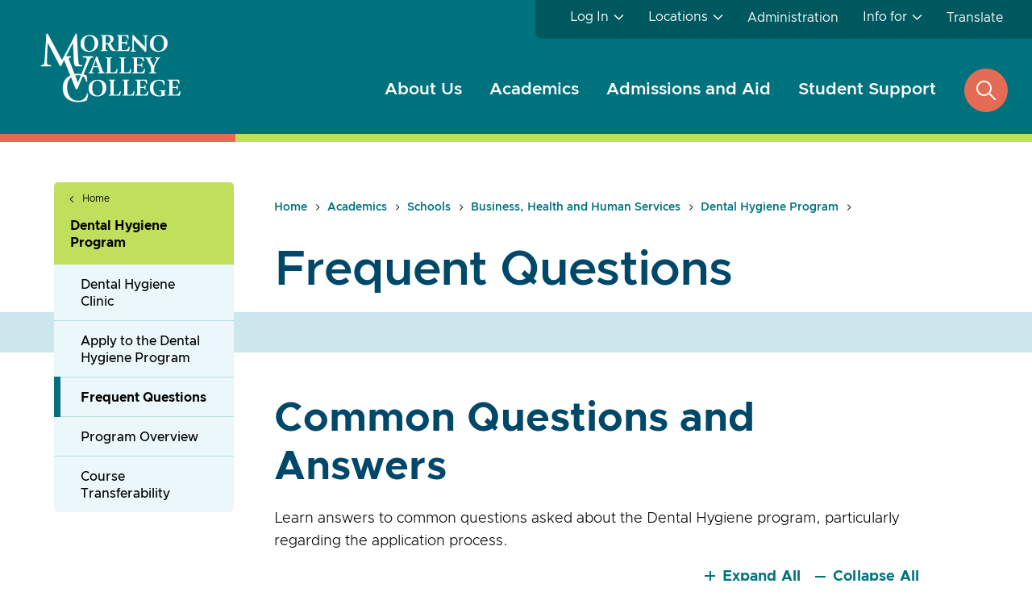

--- FILE ---
content_type: text/html; charset=UTF-8
request_url: https://mvc.edu/academics/schools/bhhs/dental-hygiene/faq.php
body_size: 47140
content:
<!DOCTYPE HTML><html lang="en">
   <head>
      <meta charset="UTF-8">
      <meta http-equiv="x-ua-compatible" content="ie=edge">
      <title>Frequent Questions</title>
      <link rel="canonical" href="https://mvc.edu/academics/schools/bhhs/dental-hygiene/faq.php">
      <meta name="viewport" content="width=device-width, initial-scale=1, shrink-to-fit=no">
      <!-- OU Search Ignore Start Here --><!-- Moreno Valley CSS -->
  <link rel="icon" type="image/x-icon" href="/_resources/assets/favicon/favicon.ico">
  <link rel="stylesheet" type="text/css" href="//cdn.jsdelivr.net/npm/slick-carousel@1.8.1/slick/slick.css"/>
  <link rel="stylesheet" href="/_resources/css/main.css?v=202511101136"> <!--Main-->
  <link rel="stylesheet" href="/_resources/css/google-search.css?v=202206151037"> <!--Google Search Styling-->
  <link rel="stylesheet" href="/_resources/css/omniupdate.css"> <!--OmniCMS Developer-->
  <link rel="stylesheet" href="/_resources/css/custom.css?v=202511101136"> <!--Custom-->
  <link rel="stylesheet" href="/_resources/css/print.css?v=202306010154"> <!--Print-->
  <script src="https://kit.fontawesome.com/9929df9a42.js" crossorigin="anonymous"></script>
  <script src=" /_resources/js/onesearch.js"></script>
  <script type="text/javascript" src="//cdn.rlets.com/capture_configs/c31/0af/010/f684fd18403aaa0a96ee4f5.js" async="async"></script>
<!--[if lt IE 9]>
<script src="//cdnjs.cloudflare.com/ajax/libs/html5shiv/3.7.3/html5shiv.min.js"></script>
<![endif]--><!-- OU Search Ignore End Here --><link href="https://mvc.edu/ou-alerts/alerts-config.alerts.css?v=2.1-20251014114315" rel="stylesheet">      <meta property="og:title" content="Frequent Questions">
      <meta property="og:url" content="https://mvc.edu/academics/schools/bhhs/dental-hygiene/faq.php">
      <meta property="og:description" content="">
      <meta property="og:type" content="">
      <meta property="og:updated_time" content="2023-07-13T15:43:51.847198365-07:00">
      <meta name="twitter:card" content="summary_large_image">
      <meta name="twitter:url" content="https://mvc.edu/academics/schools/bhhs/dental-hygiene/faq.php">
      <meta name="twitter:title" content="Frequent Questions">
      <meta name="twitter:description" content=""><script type="text/javascript"> 
					var COMMENT_PAGE_URL ="https://mvc.edu/academics/schools/bhhs/dental-hygiene/faq.php";
					var COMMENT_PAGE_IDENTIFIER ="79fa33dc-ce2e-40ea-8855-cd7fd823e445";
				</script></head>
   <body><!-- OU Search Ignore Start Here --><!-- Google Tag Manager (noscript) -->
<noscript><iframe src="https://www.googletagmanager.com/ns.html?id=GTM-W55BVWM"
height="0" width="0" style="display:none;visibility:hidden"></iframe></noscript>
<!-- End Google Tag Manager (noscript) --><!-- OU Search Ignore End Here --><!-- OU Search Ignore Start Here --><header role="banner" class="main-header"><a href="#main" class="skip-link visually-hidden">Skip to content</a><div class="content-holder">
      <div class="logo-holder"><a href="/" class="main-logo"><img src="/_resources/images/icons/MVC-logo.svg" alt="Moreno Valley College Logo"></a></div><button type="button" aria-expanded="false" aria-label="toggle main menu" class="main-nav-opener"><span class="text">Menu</span><span class="icon"></span></button><div class="navigation-holder">
         <div class="navigation-wrapper">
            <nav class="main-navigation" aria-label="Main">
               <ul class="main-navigation__list">
                  <li class="main-navigation__list-item has-submenu">
                     <div class="item-content"><a href="/about/index.php" class="main-navigation__link">About Us</a><button type="button" class="item-opener" aria-expanded="false"><span class="visually-hidden">open submenu</span></button></div>
                     <div class="submenu">
                        <div class="submenu-holder">
                           <div class="submenu__item">
                              <div class="submenu__item-header">
                                 <div class="icon"><img src="/_resources/images/icons/support-navy.svg" alt="Graduation Cap Icon"></div>
                                 <h2 class="title">The Community's College</h2>
                              </div>
                              <ul class="submenu__list">
                                 <li class="submenu__list-item"><a href="/about/why-mvc.php" class="submenu__list-link">Why MVC?</a></li>
                                 <li class="submenu__list-item"><a href="/about/index.php" class="submenu__list-link">About the College</a></li>
                                 <li class="submenu__list-item"><a href="/about/leadership.php" class="submenu__list-link">College Leadership</a></li>
                                 <li class="submenu__list-item"><a href="/news/index.php" class="submenu__list-link">News</a></li>
                                 <li class="submenu__list-item"><a href="/events/index.php" class="submenu__list-link">Events</a></li>
                                 <li class="submenu__list-item"><a href="/about/campuses/index.php" class="submenu__list-link">Visit MVC</a></li>
                                 <li class="submenu__list-item"><a href="/community/index.php" class="submenu__list-link">MVC in the Community</a></li>
                                 <li class="submenu__list-item"><a href="/give/index.php" class="submenu__list-link">Give to MVC</a></li>
                              </ul>
                           </div>
                           <div class="submenu__item">
                              <ul class="submenu__list">
                                 <li class="submenu__list-item"><a href="/admin/accreditation/index.php" class="submenu__list-link">Accreditation</a></li>
                                 <li class="submenu__list-item"><a href="/go/bookstore/index.php" class="submenu__list-link">Bookstore</a></li>
                                 <li class="submenu__list-item"><a href="/admin/careers.php" class="submenu__list-link">Careers</a></li>
                                 <li class="submenu__list-item"><a href="/data" class="submenu__list-link">Data and Outcomes</a></li>
                                 <li class="submenu__list-item"><a href="/employees/index.php" class="submenu__list-link">Directory</a></li>
                                 <li class="submenu__list-item"><a href="/about/campuses/index.php" class="submenu__list-link">Maps and Directions</a></li>
                                 <li class="submenu__list-item"><a href="/about/campuses/parking.php" class="submenu__list-link">Parking</a></li>
                                 <li class="submenu__list-item"><a href="/admin/departments/safety-police/index.php" class="submenu__list-link">Safety and Police</a></li>
                                 <li class="submenu__list-item"><a href="/admin/strategic-planning/index.php" class="submenu__list-link">Strategic Planning</a></li>
                                 <li class="submenu__list-item"><a href="https://rccd.edu" class="submenu__list-link">Riverside Community College District</a></li>
                              </ul>
                           </div>
                        </div>
                     </div>
                  </li>
                  <li class="main-navigation__list-item has-submenu">
                     <div class="item-content"><a href="/academics/index.php" class="main-navigation__link">Academics</a><button type="button" class="item-opener" aria-expanded="false"><span class="visually-hidden">open submenu</span></button></div>
                     <div class="submenu">
                        <div class="submenu-holder">
                           <div class="submenu__item">
                              <div class="submenu__item-header">
                                 <div class="icon"><img src="/_resources/images/icons/support-navy.svg" alt="academics icon"></div>
                                 <h2 class="title">Fields of Interest</h2>
                              </div>
                              <ul class="submenu__list">
                                 <li class="submenu__list-item"><a href="/academics/arts-media-design.php" class="submenu__list-link">Arts, Media and Design</a></li>
                                 <li class="submenu__list-item"><a href="/academics/business.php" class="submenu__list-link">Business</a></li>
                                 <li class="submenu__list-item"><a href="/academics/communications-languages.php" class="submenu__list-link">Communications, English and Languages</a></li>
                                 <li class="submenu__list-item"><a href="/academics/education-childhood-development.php" class="submenu__list-link">Education and Child Development</a></li>
                                 <li class="submenu__list-item"><a href="/academics/health-sciences.php" class="submenu__list-link">Health Sciences</a></li>
                                 <li class="submenu__list-item"><a href="/academics/history-humanities-philosophy.php" class="submenu__list-link">History, Humanities and Philosophy</a></li>
                                 <li class="submenu__list-item"><a href="/academics/public-safety.php" class="submenu__list-link">Public Safety</a></li>
                                 <li class="submenu__list-item"><a href="/academics/stem.php" class="submenu__list-link">Science, Technology, Engineering and Mathematics</a></li>
                                 <li class="submenu__list-item"><a href="/academics/social-behavioral-sciences.php" class="submenu__list-link">Social and Behavioral Sciences</a></li>
                              </ul>
                           </div>
                           <div class="submenu__item">
                              <ul class="submenu__list">
                                 <li class="submenu__list-item"><a href="/academics/programs/index.php" class="submenu__list-link">Explore All Degrees and Certificates</a></li>
                                 <li class="submenu__list-item"><a href="/academics/schools/index.php" class="submenu__list-link">Academic Schools</a></li>
                                 <li class="submenu__list-item"><a href="/academics/academic-calendar.php" class="submenu__list-link">Academic Calendar</a></li>
                                 <li class="submenu__list-item"><a href="/academics/catalog/index.php" class="submenu__list-link">College Catalog</a></li>
                                 <li class="submenu__list-item"><a href="/academics/schedule/index.php" class="submenu__list-link">Class Schedule</a></li>
                                 <li class="submenu__list-item"><a href="/academics/more-ways/index.php" class="submenu__list-link">More Ways to Learn</a></li>
                                 <li class="submenu__list-item"><a href="/academics/more-ways/career-technical-education.php" class="submenu__list-link">Career &amp; Technical Education</a></li>
                                 <li class="submenu__list-item"><a href="/student-support/special-programs/honors/index.php" class="submenu__list-link">Honors Program</a></li>
                                 <li class="submenu__list-item"><a href="/academics/more-ways/middle-college.php" class="submenu__list-link">Middle College High School</a></li>
                                 <li class="submenu__list-item"><a href="https://rccd.edu/studyabroad" class="submenu__list-link">Study Abroad</a></li>
                              </ul>
                           </div>
                        </div>
                     </div>
                  </li>
                  <li class="main-navigation__list-item has-submenu">
                     <div class="item-content"><a href="/admissions-aid/index.php" class="main-navigation__link">Admissions and Aid</a><button type="button" class="item-opener" aria-expanded="false"><span class="visually-hidden">open submenu</span></button></div>
                     <div class="submenu">
                        <div class="submenu-holder">
                           <div class="submenu__item">
                              <div class="submenu__item-header">
                                 <div class="icon"><img src="/_resources/images/icons/english-navy.svg" alt="Book with bookmark icon"></div>
                                 <h2 class="title">Become a Mountain Lion</h2>
                              </div>
                              <ul class="submenu__list">
                                 <li class="submenu__list-item"><a href="/admissions-aid/apply/index.php" class="submenu__list-link">How to Apply</a></li>
                                 <li class="submenu__list-item"><a href="/admissions-aid/apply/new-student.php" class="submenu__list-link">First-Time Student</a></li>
                                 <li class="submenu__list-item"><a href="/admissions-aid/apply/returning-student.php" class="submenu__list-link">Returning Student</a></li>
                                 <li class="submenu__list-item"><a href="/admissions-aid/apply/transfer-student.php" class="submenu__list-link">Transfer Student</a></li>
                                 <li class="submenu__list-item"><a href="/admissions-aid/apply/military-veteran-student.php" class="submenu__list-link">Military and Veterans</a></li>
                                 <li class="submenu__list-item"><a href="/admissions-aid/apply/international-student.php" class="submenu__list-link">International Student</a></li>
                                 <li class="submenu__list-item"><a href="/admissions-aid/apply/noncredit.php" class="submenu__list-link">Extended Learning</a></li>
                                 <li class="submenu__list-item"><a href="/admissions-aid/apply/high-school-student.php" class="submenu__list-link">High School Student</a></li>
                              </ul>
                           </div>
                           <div class="submenu__item">
                              <ul class="submenu__list">
                                 <li class="submenu__list-item"><a href="/admissions-aid/admissions-records/index.php" class="submenu__list-link">Admissions and Records</a></li>
                                 <li class="submenu__list-item"><a href="/admissions-aid/financial-aid/index.php" class="submenu__list-link">Financial Aid</a></li>
                                 <li class="submenu__list-item"><a href="/admissions-aid/assessment-orientation/index.php" class="submenu__list-link">Assessment and Orientation</a></li>
                                 <li class="submenu__list-item"><a href="/admissions-aid/financial-aid/student-employment/index.php" class="submenu__list-link">Student Employment</a></li>
                                 <li class="submenu__list-item"><a href="/admissions-aid/dates-deadlines.php" class="submenu__list-link">Dates and Deadlines</a></li>
                                 <li class="submenu__list-item"><a href="/admissions-aid/how-to-enroll.php" class="submenu__list-link">How to Enroll</a></li>
                                 <li class="submenu__list-item"><a href="/admissions-aid/tuition/index.php" class="submenu__list-link">Tuition and Fees</a></li>
                                 <li class="submenu__list-item"><a href="/admissions-aid/tuition/nonresident-students.php" class="submenu__list-link">Residency</a></li>
                              </ul>
                           </div>
                        </div>
                     </div>
                  </li>
                  <li class="main-navigation__list-item has-submenu">
                     <div class="item-content"><a href="/student-support/index.php" class="main-navigation__link">Student Support</a><button type="button" class="item-opener" aria-expanded="false"><span class="visually-hidden">open submenu</span></button></div>
                     <div class="submenu">
                        <div class="submenu-holder">
                           <div class="submenu__item">
                              <div class="submenu__item-header">
                                 <div class="icon"><img src="/_resources/images/icons/support-navy.svg" alt="Graduation cap icon"></div>
                                 <h2 class="title">We're Better Together</h2>
                              </div>
                              <ul class="submenu__list">
                                 <li class="submenu__list-item"><a href="/student-support/counseling/index.php" class="submenu__list-link">Academic Counseling</a></li>
                                 <li class="submenu__list-item"><a href="/student-support/career-transfer/index.php" class="submenu__list-link">Career and Transfer</a></li>
                                 <li class="submenu__list-item"><a href="/student-support/child-care/index.php" class="submenu__list-link">Child Care</a></li>
                                 <li class="submenu__list-item"><a href="/student-support/common-ground/index.php" class="submenu__list-link">Common Ground Centers</a></li>
                                 <li class="submenu__list-item"><a href="/academics/schools/engagement-centers.php" class="submenu__list-link">Engagement Centers</a></li>
                                 <li class="submenu__list-item"><a href="/student-support/grievances.php" class="submenu__list-link">Grievances and Concerns</a></li>
                                 <li class="submenu__list-item"><a href="/student-support/health-wellness/index.php" class="submenu__list-link">Health and Wellness</a></li>
                                 <li class="submenu__list-item"><a href="/student-support/special-programs/index.php" class="submenu__list-link">Special Support Programs</a></li>
                                 <li class="submenu__list-item"><a href="/student-support/student-life/index.php" class="submenu__list-link">Student Life</a></li>
                                 <li class="submenu__list-item"><a href="/student-support/student-life/associated-students/index.php" class="submenu__list-link">Student Government</a></li>
                                 <li class="submenu__list-item"><a href="/student-support/student-news/index.php" class="submenu__list-link">Student News and Updates</a></li>
                              </ul>
                           </div>
                           <div class="submenu__item">
                              <ul class="submenu__list">
                                 <li class="submenu__list-item"><a href="/student-support/academic-support/index.php" class="submenu__list-link">Academic Success Center</a></li>
                                 <li class="submenu__list-item"><a href="/student-support/academic-support/computer-labs.php" class="submenu__list-link">Computer Labs</a></li>
                                 <li class="submenu__list-item"><a href="/student-support/academic-support/innovation-center.php" class="submenu__list-link">iMake Innovation Center</a></li>
                                 <li class="submenu__list-item"><a href="/student-support/library/index.php" class="submenu__list-link">Library</a></li>
                                 <li class="submenu__list-item"><a href="/student-support/academic-support/online-resources.php" class="submenu__list-link">Online Resources</a></li>
                                 <li class="submenu__list-item"><a href="/student-support/academic-support/supplemental-instruction.php" class="submenu__list-link">Supplemental Instruction</a></li>
                                 <li class="submenu__list-item"><a href="/student-support/academic-support/student-tech-support.php" class="submenu__list-link">Tech Support</a></li>
                                 <li class="submenu__list-item"><a href="/student-support/academic-support/tutoring.php" class="submenu__list-link">Tutoring</a></li>
                                 <li class="submenu__list-item"><a href="/student-support/academic-support/writing.php" class="submenu__list-link">Writing Support</a></li>
                              </ul>
                           </div>
                        </div>
                     </div>
                  </li>
               </ul>
            </nav>
            <nav class="secondary-navigation" aria-label="Secondary">
               <ul class="secondary-navigation__list">
                  <li class="secondary-navigation__list-item"><button class="secondary-navigation__opener secondary-navigation__link" aria-expanded="false">Log In</button><ul class="submenu" aria-hidden="true">
                        <li class="submenu__item"><a href="/go/myportal" class="submenu__link">MyPortal and EduNav</a></li>
                        <li class="submenu__item"><a href="/go/canvas" class="submenu__link">Canvas</a></li>
                        <li class="submenu__item"><a href="https://moreno.craniumcafe.com" class="submenu__link">ConexEd</a></li>
                        <li class="submenu__item"><a href="https://login.microsoftonline.com/" class="submenu__link">Email</a></li>
                        <li class="submenu__item"><a href="/academics/schools/engagement-centers.php" class="submenu__link">Engagement Centers</a></li>
                        <li class="submenu__item"><a href="/go/sso" class="submenu__link">Single Sign-On Portal</a></li>
                        <li class="submenu__item"><a href="/student-support/student-services-live.php" class="submenu__link">Student Services Online</a></li>
                        <li class="submenu__item"><a href="/go/webadvisor" class="submenu__link">WebAdvisor for Employees</a></li>
                     </ul>
                  </li>
                  <li class="secondary-navigation__list-item"><button class="secondary-navigation__opener secondary-navigation__link" aria-expanded="false">Locations</button><ul class="submenu" aria-hidden="true">
                        <li class="submenu__item"><a href="/about/campuses/mvc-campus.php" class="submenu__link">Main Campus</a></li>
                        <li class="submenu__item"><a href="/about/campuses/ben-clark-campus.php" class="submenu__link">Ben Clark Campus</a></li>
                        <li class="submenu__item"><a href="https://rccd.edu" class="submenu__link">RCCD</a></li>
                        <li class="submenu__item"><a href="https://norcocollege.edu" class="submenu__link">Norco College</a></li>
                        <li class="submenu__item"><a href="https://rcc.edu" class="submenu__link">Riverside City College</a></li>
                     </ul>
                  </li>
                  <li class="secondary-navigation__list-item"><a href="/admin/index.php" class="secondary-navigation__link">Administration</a></li>
                  <li class="secondary-navigation__list-item"><button class="secondary-navigation__opener secondary-navigation__link" aria-expanded="false">Info for</button><ul class="submenu" aria-hidden="true">
                        <li class="submenu__item"><a href="/info-for/current-students.php" class="submenu__link">Current Students</a></li>
                        <li class="submenu__item"><a href="/info-for/new-students.php" class="submenu__link">New Students</a></li>
                        <li class="submenu__item"><a href="/info-for/student-parents.php" class="submenu__link">Student Parents</a></li>
                        <li class="submenu__item"><a href="/info-for/parents-families.php" class="submenu__link">Parents and Families</a></li>
                        <li class="submenu__item"><a href="/info-for/alumni.php" class="submenu__link">Alumni</a></li>
                        <li class="submenu__item"><a href="/info-for/community-members.php" class="submenu__link">Community Members</a></li>
                        <li class="submenu__item"><a href="/info-for/high-school-counselors.php" class="submenu__link">High School Counselors</a></li>
                        <li class="submenu__item"><a href="/admin/index.php" class="submenu__link">Employees</a></li>
                        <li class="submenu__item"><a href="/community/vote.php" class="submenu__link">Voter Information</a></li>
                     </ul>
                  </li>
                  <li class="secondary-navigation__list-item"><a href="/translate.php" class="secondary-navigation__link">Translate</a></li>
               </ul>
            </nav>
         </div>
      </div>
      <div class="search-box">
         <div class="search-holder" aria-hidden="true">
            <form method="get" action="/search.php"><label for="search" class="visually-hidden">Search</label><input name="q" type="text" id="search" aria-label="Search" class="search-field"><button type="submit" class="start-search"><span class="visually-hidden">start search</span><span class="icon"></span></button></form>
         </div><button class="search-opener" aria-expanded="false"><span class="visually-hidden">open search</span></button></div>
   </div>
</header><!-- OU Search Ignore End Here -->
      <main role="main" id="main" class="main has-side-nav">
         <section class="hero pattern-hero no-image no-intro">
            <div class="hero__intro">
               <div class="section-nav-box">
                  <div class="container">
                     <nav class="section-nav" aria-label="Section"><button class="section-nav__opener" type="button" aria-expanded="false" aria-label="Open Section Navigation">
                           
                           	
                           		Dental Hygiene Program
                           	
                           </button><div class="section-nav__holder">
                           <div class="section-nav__header"><button class="section-nav__close"><span class="visually-hidden">close section navigation</span></button><a href="/" class="back-link">Home</a><a href="index.php" class="section-nav__title">
                                 
                                 	
                                 		Dental Hygiene Program
                                 	
                                 </a></div>
                           <ul class='section-nav__list'><li class='section-nav__item'><a  class=" section-nav__link" href="/community/dental-clinic.php">Dental Hygiene Clinic</a></li><li class='section-nav__item'><a  class=" section-nav__link" href="/academics/schools/bhhs/dental-hygiene/apply.php">Apply to the Dental Hygiene Program</a></li><li class='section-nav__item'><a  class=" section-nav__link active"  aria-current="true" href="/academics/schools/bhhs/dental-hygiene/faq.php">Frequent Questions</a></li><li class='section-nav__item'><a  class=" section-nav__link" href="/academics/schools/bhhs/dental-hygiene/overview.php">Program Overview</a></li><li class='section-nav__item'><a  class=" section-nav__link" href="/academics/schools/bhhs/dental-hygiene/course-transfer.php">Course Transferability</a></li></ul></div>
                     </nav>
                  </div>
               </div>
               <nav class="breadcrumbs" aria-label="Breadcrumbs">
                  <div class="container">
                     <ul class="breadcrumbs__list">
                        <li class="breadcrumbs__item"><a class="breadcrumbs__link" href="https://mvc.edu/">Home</a></li>
                        <li class="breadcrumbs__item"><a class="breadcrumbs__link" href="https://mvc.edu/academics/">Academics</a></li>
                        <li class="breadcrumbs__item"><a class="breadcrumbs__link" href="https://mvc.edu/academics/schools/">Schools</a></li>
                        <li class="breadcrumbs__item"><a class="breadcrumbs__link" href="https://mvc.edu/academics/schools/bhhs/">Business, Health and Human Services</a></li>
                        <li class="breadcrumbs__item"><a class="breadcrumbs__link" href="https://mvc.edu/academics/schools/bhhs/dental-hygiene/">Dental Hygiene Program</a></li>
                     </ul>
                  </div>
               </nav>
               <div class="hero__title">
                  <div class="container">
                     <h1>Frequent Questions</h1>
                  </div>
               </div>
            </div>
            <div class="hero__description"></div>
         </section>
         <section class="section accordion">
            <div class="section__intro-box">
               <div class="container">
                  <div class="section__intro-holder">
                     <div class="section__header accordion__header">
                        <h2>Common Questions and Answers</h2>
                     </div>
                     <div class="section__intro accordion__intro">Learn answers to common questions asked about the Dental Hygiene program, particularly
                        regarding the application process.</div>
                  </div>
               </div>
            </div>
            <div class="container">
               <div class="accordion__all"><button class="accordion__expand-all">Expand All</button><button class="accordion__collapse-all">Collapse All</button></div>
               <div class="accordion__items">
                  <div class="accordion__item"><button class="accordion__toggle" aria-expanded="false">
                        										Do you have to have all your prerequisites completed before applying to the program?
                        										<span class="accordion__icon"></span></button><div class="accordion__content">
                        
                        <p>No. You can have three prerequisite courses in progress at the time of application
                           but these prerequisites must be completed by the end of the Spring semester of the
                           year you are applying to enter the program.</p>
                        <button class="accordion__top">Back to Top</button></div>
                  </div>
                  <div class="accordion__item"><button class="accordion__toggle" aria-expanded="false">
                        										Do you get more points if you are an RDA or have experience in dentistry?
                        										<span class="accordion__icon"></span></button><div class="accordion__content">
                        
                        <p>No. We base our selection criteria on random selection so everyone who has met the
                           admission requirements has an equal opportunity to be selected into the Dental Hygiene
                           Program.</p>
                        <button class="accordion__top">Back to Top</button></div>
                  </div>
                  <div class="accordion__item"><button class="accordion__toggle" aria-expanded="false">
                        										I have taken my prerequisites at another college. Will they transfer?
                        										<span class="accordion__icon"></span></button><div class="accordion__content">
                        
                        <p>The Dental Hygiene staff and faculty are not qualified to answer questions regarding
                           transfer of specific courses. Each person that applies to the program will submit
                           transcripts for an academic evaluation. The Academic Evaluation Specialist will review
                           your transcripts and make these decisions. If you wish to have these answers prior
                           to applying, you may request an Academic Evaluation for the Dental Hygiene Program
                           prerequisites if you are a MVC student. For assistance, email <a href="mailto:mvcevaluations@mvc.edu">mvcevaluations@mvc.edu</a>.&nbsp;</p>
                        <button class="accordion__top">Back to Top</button></div>
                  </div>
                  <div class="accordion__item"><button class="accordion__toggle" aria-expanded="false">
                        										Can I continue to work while in the MVC Dental Hygiene Program?
                        										<span class="accordion__icon"></span></button><div class="accordion__content">
                        
                        <p>The Dental Hygiene Program has a very rigorous curriculum and students are advised
                           to focus on learning the content and skills needed to successfully complete the program.
                           Finding the time to work is often impossible.</p>
                        <button class="accordion__top">Back to Top</button></div>
                  </div>
                  <div class="accordion__item"><button class="accordion__toggle" aria-expanded="false">
                        										Do you get more points if you have a 4.0 grade point average?
                        										<span class="accordion__icon"></span></button><div class="accordion__content">
                        
                        <p>Students meeting all the requirements set forth by the program have an equal opportunity
                           and a random drawing of 20 applicants will occur to select the 20 students for admission
                           in to the Dental Hygiene Program.</p>
                        <button class="accordion__top">Back to Top</button></div>
                  </div>
               </div>
            </div>
         </section>
         
         <p>&nbsp;</p>
         <!-- OU Search Ignore Start Here --><section class="cta-hero cta-hero--horizontal">
   <div class="cta-hero__img"><img src="/_resources/images/footer/footer-sock-grad-2022.jpg" alt="MVC graduates"></div>
   <div class="content-holder">
      <div class="container">
         <div class="cta-hero__title">
            <h2>Ready to become a Mountain Lion?</h2>
         </div>
         <div class="cta-list-holder">
            <ul class="cta-list">
               <li class="cta-list__item"><a href="/admissions-aid/apply/index.php" class="cta-list__link"><span class="icon"></span><span class="text">Apply</span></a></li>
               <li class="cta-list__item"><a href="/academics/programs/index.php" class="cta-list__link"><span class="icon"></span><span class="text">View Programs</span></a></li>
               <li class="cta-list__item"><a href="/student-support/index.php" class="cta-list__link"><span class="icon"></span><span class="text">Get in Touch</span></a></li>
            </ul>
         </div>
      </div>
   </div>
</section><!-- OU Search Ignore End Here --></main>
      <!-- OU Search Ignore Start Here --><footer class="main-footer" role="contentinfo"><button type="button" class="go-to-top"><span class="visually-hidden">go to top</span></button><div class="main-footer__top">
      <div class="contact-info">
         <div class="container">
            <div class="contact-info-wrapper">
               <div class="content-holder">
                  <div class="info-box">
                     <div class="logo-holder"><a href="/" class="footer-logo" title="home"><img src="/_resources/images/icons/logo-mvc-with-hsi-white.svg" class="logo" alt="Moreno Valley College Logo" style="width:inherit"></a></div>
                     <div class="address-box">
                        <address class="address">
                           											16130 Lasselle St. <br>
                           											Moreno Valley, CA 92551
                           										</address><a href="tel:9515716100" class="phone">951-571-6100</a><a href="/contact-us/index.php" class="cta cta--primary">Contact Us</a></div>
                  </div>
               </div>
               <div class="content-holder locations">
                  <div class="location-info"><a href="/about/index.php" class="location-info__item"><img src="/_resources/images/icons/locations-teal-light.svg" alt="About MVC" class="location-info__icon"><span aria-hidden="true" class="location-info__text">About MVC</span></a><a href="/about/campuses/index.php" class="location-info__item"><img src="/_resources/images/icons/map-teal-light.svg" alt="Maps &amp; Directions" class="location-info__icon"><span aria-hidden="true" class="location-info__text">Maps &amp; Directions</span></a></div>
                  <div class="social-list-holder">
                     <ul class="social-list">
                        <li class="social-list__item"><a href="https://www.facebook.com/morenovalleycollege" class="social-list__link"><img src="/_resources/images/icons/facebook-white.svg" alt="facebook logo" class="social-list__icon"></a></li>
                        <li class="social-list__item"><a href="https://www.twitter.com/mvcollege" class="social-list__link"><img src="/_resources/images/icons/twitter-white.svg" alt="twitter icon" class="social-list__icon"></a></li>
                        <li class="social-list__item"><a href="https://www.instagram.com/morenovalleycollege/" class="social-list__link"><img src="/_resources/images/icons/instagram-white.svg" alt="instagram icon" class="social-list__icon"></a></li>
                        <li class="social-list__item"><a href="https://www.youtube.com/@mvcollege" class="social-list__link"><img src="/_resources/images/icons/youtube-white.svg" alt="youtube icon" class="social-list__icon"></a></li>
                        <li class="social-list__item"><a href="https://www.linkedin.com/school/moreno-valley-college" class="social-list__link"><img src="/_resources/images/icons/linkedin-white.svg" alt="linkedin icon" class="social-list__icon"></a></li>
                        <li class="social-list__item"><a href="https://www.threads.net/@morenovalleycollege" class="social-list__link"><img src="/_resources/images/icons/threads-white-2.svg" alt="Instagram Threads icon" class="social-list__icon"></a></li>
                     </ul>
                  </div>
               </div>
            </div>
         </div>
      </div>
      <div class="helpful-links">
         <div class="container">
            <ul class="helpful-links__list">
               <li class="helpful-links__item"><a href="/a-to-z.php" class="helpful-links__link">A to Z</a></li>
               <li class="helpful-links__item"><a href="/admin/accreditation/index.php" class="helpful-links__link">Accreditation</a></li>
               <li class="helpful-links__item"><a href="/admin/services/tech-support/accessibility.php" class="helpful-links__link">Accessibility</a></li>
               <li class="helpful-links__item"><a href="/admin/careers.php" class="helpful-links__link">Careers</a></li>
               <li class="helpful-links__item"><a href="https://www.rccd.edu/police/clery.html" class="helpful-links__link">Clery</a></li>
               <li class="helpful-links__item"><a href="/student-support/grievances.php" class="helpful-links__link">Complaints</a></li>
               <li class="helpful-links__item"><a href="https://www.rccd.edu/admin/hrer/dec/eeo.html" class="helpful-links__link">EEO</a></li>
               <li class="helpful-links__item"><a href="https://www.rccd.edu/admin/bfs/risk/emergency/notifications.html" class="helpful-links__link">Emergency Notification</a></li>
               <li class="helpful-links__item"><a href="https://www.rccd.edu/FERPA.html" class="helpful-links__link">FERPA</a></li>
               <li class="helpful-links__item"><a href="https://www.rccd.edu/admin/hrer/labor.html" class="helpful-links__link">Labor Compliance</a></li>
               <li class="helpful-links__item"><a href="https://www.rccd.edu/privacy.html" class="helpful-links__link">Privacy</a></li>
               <li class="helpful-links__item"><a href="https://www.rccd.edu/IX.html" class="helpful-links__link">Title IX</a></li>
               <li class="helpful-links__item"><a href="/admin/services/tech-support/report-web-problem.php" class="helpful-links__link">Report a Website Problem</a></li>
               <li class="helpful-links__item"><a href="https://www.rccd.edu/police/wetip.html" class="helpful-links__link">WeTip</a></li>
            </ul>
         </div>
      </div>
   </div>
   <div class="main-footer__bottom">
      <div class="container">
         <div style="display: inline-flex;align-items: center;"><span id="directedit">.</span><div class="copyright"><span>© 2025 Moreno Valley College</span><span>All Rights Reserved</span></div>
         </div>
         <div class="additional-info"><a href="https://rccd.edu" class="footer-bottom-logo" title="RCCD"><img src="/_resources/images/icons/RCCD-logo.png" alt="Riverside CCD Logo"></a></div>
      </div>
   </div>
</footer><!-- OU Search Ignore End Here --><script src="https://mvc.edu/ou-alerts/alerts-config.alerts.js?v=2.1-20251014114315"></script>
<script>
	// archive alert processing
	if (document.getElementById(ouEmergencyAlerts.archivedAlertDivId)) {
		ouEmergencyAlerts.loadAlertFeed("processAlertFeedForArchivePage", "activeAlertFeed", "archiveActiveAlertHeading");  
		setTimeout(function() {
			ouEmergencyAlerts.loadAlertFeed("processAlertFeedForArchivePage", "archiveAlertFeed", "archiveAlertHeading");
		}, 200);
	}
	// active alert processing
	ouEmergencyAlerts.determineActiveAlertOutput();
</script>
<script type="text/template" id="oualerts-active-announcement">
<div id="oualerts-active-alert-display" class="alert alert--minor oualerts-notify-announcement oualerts-top ouAlertsFadeInDown oualerts-animated-fast">
<div class="alert__content">{% if (o.showDate) { %}
<div class="oualerts-notify-date">{%=ouEmergencyAlerts.alertDateFormat("F d, Y h:i A",o.pubDate)%}</div>
{% } %}
<h3 class="alert__title">{%=o.title%}</h3>
{% if (o.description) { %}
<p class="alert__description">{%=o.description %} {% } %} {% if (o.description) { %}</p>
<p>{% if (o.guid) { %}<a class="cta cta--primary" href="{%=o.guid %}">Learn More</a> {% } %}</p>
{% } %}
<p><button id="oualerts-close-button" class="cta--close"><span class="visually-hidden">Close </span><i class="fa-solid fa-xmark"></i></button></p>
</div>
</div>
</script>

<script type="text/template" id="oualerts-active-warning">
<div id="oualerts-active-alert-display" class="alert alert--medium oualerts-notify-warning oualerts-top oualerts-top-fixed ouAlertsFadeInDown oualerts-animated-fast">
<div class="alert__content">{% if (o.showDate) { %}
<div class="oualerts-notify-date">{%=ouEmergencyAlerts.alertDateFormat("F d, Y h:i A",o.pubDate)%}</div>
{% } %}
<h3 class="alert__title">{%=o.title%}</h3>
{% if (o.description) { %}
<p class="alert__description">{%=o.description %} {% } %} {% if (o.description) { %}</p>
<p>{% if (o.guid) { %}<a class="cta cta--primary" href="{%=o.guid %}">Read More</a> {% } %}</p>
{% } %}
<p><button id="oualerts-close-button" class="cta--close"><i class="fa-solid fa-xmark"></i></button></p>
</div>
</div>
</script>

<script type="text/template" id="oualerts-active-emergency">
<div id="oualerts-active-alert-display" class="alert alert--major oualerts-notify-emergency oualerts-top oualerts-top-fixed ouAlertsFadeInDown oualerts-animated-fast">
<div class="alert__content">{% if (o.showDate) { %}
<div class="oualerts-notify-date">{%=ouEmergencyAlerts.alertDateFormat("F d, Y h:i A",o.pubDate)%}</div>
{% } %}
<h3 class="alert__title">{%=o.title%}</h3>
{% if (o.description) { %}
<p class="alert__description">{%=o.description %} {% } %} {% if (o.description) { %}</p>
<p>{% if (o.guid) { %}<a class="cta cta--primary" href="{%=o.guid %}">Read More</a> {% } %}</p>
{% } %}
<p><button id="oualerts-close-button" class="cta--close"><i class="fa-solid fa-xmark"></i></button></p>
</div>
</div>
</script>
<script type="text/template" id="oualerts-archived-template">
{% if (o[0].htmlHeading) { %}
<h2 class="oualerts-archive-main-heading">{%=o[0].htmlHeading %}</h2>
{% } %}
<ul class="oualerts-achive-list">
	{% for (var i=0; o.length > i; i++) { %}
	<li class="oualerts-achive-list-item oualerts-archive-type-{%=o[i].severity%}">
		<div class="oualerts-achive-list-item-inner">
			<h3 class="oualerts-archive-title">{%=o[i].title%}</h3>
			<div class="oualerts-archive-date">{%=ouEmergencyAlerts.alertDateFormat("F d, Y h:i A",o[i].pubDate)%}</div>
			{% if (o[i].subtitle) { %}
			<p class="oualerts-archive-subtitle"><strong>{%=o[i].subtitle %}</strong></p>
			{% } %}
			{% if (o[i].description) { %}
			<p class="oualerts-archive-msg">{%=o[i].description %}
				{% } %}
				{% if (o[i].guid) { %}
				<a href="{%=o[i].guid %}" class="oualerts-archive-link">{%=ouEmergencyAlerts[o[i].severity + "Archive"].readMoreText%}</a>
				{% } %}
				{% if (o[i].description) { %}
			</p>
			{% } %}
			{% if (o[i].updates) { %}
			<h4 class="oualerts-archive-list-update-header">{%=ouEmergencyAlerts[o[i].severity + "Archive"].updateText %}</h4>
			<ul class="oualerts-achive-list-update">
				{% for (var k=0; o[i].updates.length > k; k++) { %}
				<li class="oualerts-achive-list-item-update">
					<div class="oualerts-achive-list-item-update-inner">
						<h5 class="oualerts-archive-title-update">{%=o[i].updates[k].title%}</h5>
						<div class="oualerts-archive-date-update">{%=ouEmergencyAlerts.alertDateFormat("F d, Y h:i A",o[i].updates[k].pubDate)%}</div>
						{% if (o[i].updates[k].subtitle) { %}
						<p class="oualerts-archive-subtitle-update"><strong>{%=o[i].updates[k].subtitle %}</strong></p>
						{% } %}
						{% if (o[i].updates[k].description) { %}
						<p class="oualerts-archive-msg-update">{%=o[i].updates[k].description %}
							{% } %}
							{% if (o[i].updates[k].guid) { %}
							<a href="{%=o[i].updates[k].guid %}" class="oualerts-archive-link-update">{%=ouEmergencyAlerts[o[i].severity + "Archive"].readMoreText%}</a>
							{% } %}
							{% if (o[i].updates[k].description) { %}
						</p>
						{% } %}
					</div>
				</li>
				{% } %}
			</ul>
			{% } %}
		</div>
	</li>
	{% } %}
</ul>
</script>
<!-- OU Search Ignore Start Here --><script src="https://www.youtube.com/iframe_api"></script>
<script type="text/javascript" id="www-widgetapi-script" src="https://www.youtube.com/s/player/a515f6d1/www-widgetapi.vflset/www-widgetapi.js" async=""></script>
<script src="/_resources/js/direct-edit.js"></script>
<script src="/_resources/js/main.js?v=202301041536"></script>
<!-- OU Search Ignore End Here --><!-- OU Search Ignore Start Here --><!-- MVC Google Tag Manager -->
<script async="async">(function(w,d,s,l,i){w[l]=w[l]||[];w[l].push({'gtm.start':
new Date().getTime(),event:'gtm.js'});var f=d.getElementsByTagName(s)[0],
j=d.createElement(s),dl=l!='dataLayer'?'&l='+l:'';j.async=true;j.src=
'https://www.googletagmanager.com/gtm.js?id='+i+dl;f.parentNode.insertBefore(j,f);
})(window,document,'script','dataLayer','GTM-W55BVWM');</script><!-- OU Search Ignore End Here -->
      <div id="ou-hidden" style="display:none;"><a id="de" rel="nofollow" href="https://a.cms.omniupdate.com/11/?skin=mvc&amp;account=mvc&amp;site=www&amp;action=de&amp;path=/academics/schools/bhhs/dental-hygiene/faq.pcf" style="color:#00585F;">.</a></div><script>
			if(document.getElementById("de") != null && document.getElementById("directedit")) {
				var link = document.getElementById("de").parentNode.innerHTML;
				document.getElementById("de").parentNode.innerHTML = "";
				document.getElementById("directedit").innerHTML = link.replace(/^\s+|\s+$/gm,'');
			}
		</script><!-- ouc:info uuid="79fa33dc-ce2e-40ea-8855-cd7fd823e445"/ --></body>
</html>

--- FILE ---
content_type: text/css
request_url: https://mvc.edu/_resources/css/omniupdate.css
body_size: 828
content:
/**
* OmniUpdate

* This file contains CSS introduced by OmniUpdate developers.
*/

section.cta-hero.cta-hero--horizontal {
	clear: both;
}

footer {
	clear: both;
}

@media (min-width: 1025px) {
.xdsoft_datetimepicker .xdsoft_calendar table td, .xdsoft_datetimepicker .xdsoft_calendar table th {
	min-width: 0;
}
}
@media (min-width: 700px) {
.xdsoft_datetimepicker .xdsoft_calendar table td, .xdsoft_datetimepicker .xdsoft_calendar table th {
	min-width: 0;
}
}
.xdsoft_datetimepicker .xdsoft_calendar table td, .xdsoft_datetimepicker .xdsoft_calendar table th {
	min-width: 0;
}

.main .form .form__checkbox label {
	font-weight: 400;
}

.main .form .form__radio label {
	font-weight: 400;
}
.ou-form legend {
 border-bottom: none;
 font-size: 1.4rem;
}
@media (min-width: 700px) {
.ou-form legend {
 font-size: 1.6rem;
}}
@media (min-width: 1025px) {
.ou-form legend {
 font-size: 1.8rem;
}}

fieldset.form--fieldset>legend {
  -webkit-box-sizing: border-box;
     -moz-box-sizing: border-box;
          box-sizing: border-box;
  /* 1 */
  color: inherit;
  /* 2 */
  display: table;
  /* 1 */
  max-width: 100%;
  /* 1 */
  padding: 0;
  /* 3 */
  white-space: normal;
  /* 1 */
}
input.search-field {
	height: 65px;
}
@media (max-width: 1025px) {
	input.search-field {height: 60px;}
}
@media (max-width: 700px) {
	input.search-field {height: 35px;}
}

div.direct-edit {
	position: absolute;
	-ms-transform: translateY(-50%);
	transform: translateY(-50%);
	top: 50%;
	height: 2px;
	width: 2px;
	background-color: white;
}

@media (min-width: 1025px) {
	.blog__title {
		font-size: 6rem;
		line-height: 6rem;
		margin: 65px 0 23px;
	}
}
.blog-list__date:after {
	margin-right: 6px;
}

--- FILE ---
content_type: image/svg+xml
request_url: https://mvc.edu/_resources/images/icons/support-navy.svg
body_size: 575
content:
<?xml version="1.0" encoding="UTF-8"?>
<svg width="32px" height="32px" viewBox="0 0 32 32" version="1.1" xmlns="http://www.w3.org/2000/svg" xmlns:xlink="http://www.w3.org/1999/xlink">
    <title>Icons/Support-navy</title>
    <g id="DSM" stroke="none" stroke-width="1" fill="none" fill-rule="evenodd">
        <g id="Artboard" transform="translate(-571.000000, -288.000000)">
            <g id="Icons/Support-navy" transform="translate(571.000000, 288.000000)">
                <g>
                    <path d="M6.00038071,2.10088578 L21.1451987,7.19794705 L26.24226,22.342765 L11.097442,17.2457038 L6.00038071,2.10088578 Z" id="Rectangle" stroke="#004869" stroke-width="1.5" transform="translate(16.121320, 12.221825) rotate(-225.000000) translate(-16.121320, -12.221825) "></path>
                    <path d="M11.2082831,10.762151 L14.4920674,10.762151 L19.6039278,10.762151 C20.6779198,13.8338665 21.2149158,16.9035224 21.2149158,19.9711188 C21.2149158,23.0387151 20.6779198,26.108371 19.6039278,29.1800865 L11.2082831,29.1800865" id="Rectangle" stroke="#004869" stroke-width="1.5" transform="translate(16.211599, 19.971119) rotate(-270.000000) translate(-16.211599, -19.971119) "></path>
                    <line x1="29.219557" y1="13.8088525" x2="29.219557" y2="19.5644573" id="Line-2" stroke="#004869" stroke-width="1.5" stroke-linecap="square"></line>
                </g>
            </g>
        </g>
    </g>
</svg>

--- FILE ---
content_type: application/javascript
request_url: https://mvc.edu/_resources/js/onesearch.js
body_size: 414
content:
function searchPrimo() {
		document.getElementById("primoQuery").value = "any,contains," + document.getElementById("primoQueryTemp").value.replace(/[,]/g, " ");
		document.forms["OnesearchForm"].submit();
	}

	function primoScopeSwitch(scope) {
		switch(scope.value) {
			case "Everything":
			document.getElementById("primoTab").value = "Everything";
			document.getElementById("primoScope").value = "MVC_LibraryCatalog_and_CI";
			document.getElementById("primoQueryTemp").placeholder = "Discover books, articles, videos, and more";
			break;

			case "MVCReserves":
			document.getElementById("primoTab").value = "MVCReserves";
			document.getElementById("primoScope").value = "MVCReserves";
			document.getElementById("primoQueryTemp").placeholder = "Find items on course reserve";
			break;

			case "MVC_RCCD_LibraryCatalog":
			document.getElementById("primoTab").value = "MVC_RCCD_LibraryCatalog";
			document.getElementById("primoScope").value = "MVC_RCCD_LibraryCatalog";
			document.getElementById("primoQueryTemp").placeholder = "Search the RCCD Library Catalog";
			break;
		}
	}

	//Windows on load function to load the intitial change
	window.onload = function() {
	 var scope = document.getElementById("scopeSelecter"); 
			  primoScopeSwitch(scope);
	};

--- FILE ---
content_type: image/svg+xml
request_url: https://mvc.edu/_resources/images/icons/threads-white-2.svg
body_size: 606
content:
<?xml version="1.0" encoding="utf-8"?>
<!-- Generator: Adobe Illustrator 27.6.1, SVG Export Plug-In . SVG Version: 6.00 Build 0)  -->
<svg version="1.1" id="Layer_1" xmlns="http://www.w3.org/2000/svg" xmlns:xlink="http://www.w3.org/1999/xlink" x="0px" y="0px"
	 viewBox="0 0 32 32" style="enable-background:new 0 0 32 32;" xml:space="preserve">
<style type="text/css">
	.st0{fill-rule:evenodd;clip-rule:evenodd;}
	.st1{fill-rule:evenodd;clip-rule:evenodd;fill:#004869;}
	.st2{fill-rule:evenodd;clip-rule:evenodd;fill:#FFFFFF;}
</style>
<path class="st2" d="M20.3,15.3c-0.1,0-0.2-0.1-0.2-0.1c-0.1-2.6-1.5-4-3.9-4c0,0,0,0,0,0c-1.4,0-2.6,0.6-3.3,1.7l1.3,0.9
	c0.5-0.8,1.4-1,2-1c0,0,0,0,0,0c0.8,0,1.4,0.2,1.7,0.7c0.3,0.3,0.5,0.8,0.5,1.3c-0.7-0.1-1.4-0.2-2.2-0.1c-2.2,0.1-3.7,1.4-3.6,3.2
	c0,0.9,0.5,1.7,1.3,2.2c0.7,0.4,1.5,0.6,2.4,0.6c1.2-0.1,2.1-0.5,2.7-1.3c0.5-0.6,0.8-1.4,0.9-2.4c0.6,0.3,1,0.8,1.2,1.3
	c0.4,0.9,0.4,2.4-0.8,3.6c-1.1,1.1-2.3,1.5-4.3,1.5c-2.1,0-3.8-0.7-4.8-2c-1-1.3-1.5-3.1-1.5-5.4c0-2.3,0.5-4.1,1.5-5.4
	c1.1-1.3,2.7-2,4.8-2c2.2,0,3.8,0.7,4.9,2c0.5,0.7,0.9,1.5,1.2,2.5l1.5-0.4c-0.3-1.2-0.8-2.2-1.5-3.1C20.8,7.9,18.8,7,16.1,7h0
	c-2.6,0-4.7,0.9-6,2.6c-1.2,1.5-1.8,3.7-1.9,6.4l0,0l0,0c0,2.7,0.6,4.8,1.9,6.4c1.4,1.7,3.4,2.6,6,2.6h0c2.3,0,4-0.6,5.3-2
	c1.8-1.8,1.7-4,1.1-5.4C22.2,16.7,21.4,15.9,20.3,15.3z M16.3,19.1c-1,0.1-2-0.4-2-1.3c0-0.7,0.5-1.5,2.1-1.6c0.2,0,0.4,0,0.5,0
	c0.6,0,1.1,0.1,1.6,0.2C18.3,18.7,17.2,19.1,16.3,19.1z"/>
</svg>


--- FILE ---
content_type: image/svg+xml
request_url: https://mvc.edu/_resources/images/icons/facebook-white.svg
body_size: 549
content:
<?xml version="1.0" encoding="UTF-8"?>
<svg width="32px" height="32px" viewBox="0 0 32 32" version="1.1" xmlns="http://www.w3.org/2000/svg" xmlns:xlink="http://www.w3.org/1999/xlink">
    <title>Icons/Facebook-white</title>
    <g id="DSM" stroke="none" stroke-width="1" fill="none" fill-rule="evenodd">
        <g id="Artboard" transform="translate(-82.000000, -271.000000)">
            <g id="Icons/Facebook-white" transform="translate(82.000000, 271.000000)">
                <g id="facebook">
                    <rect id="Box" x="0" y="0" width="32" height="32"></rect>
                    <path d="M7.10384647,26 C6.49403027,26 6,25.5056631 6,24.8960845 L6,7.1038379 C6,6.49410404 6.49410788,6 7.10384647,6 L24.8962311,6 C25.5058145,6 26,6.49410404 26,7.1038379 L26,24.8960845 C26,25.5057407 25.5057369,26 24.8962311,26 L19.7997105,26 L19.7997105,18.2548978 L22.3993838,18.2548978 L22.788648,15.236494 L19.7997105,15.236494 L19.7997105,13.3094339 C19.7997105,12.4355364 20.0423798,11.840004 21.2955374,11.840004 L22.8938797,11.8393056 L22.8938797,9.13962106 C22.6174525,9.10283681 21.6686598,9.02065428 20.5648133,9.02065428 C18.2603476,9.02065428 16.682648,10.4273026 16.682648,13.0105037 L16.682648,15.236494 L14.0763007,15.236494 L14.0763007,18.2548978 L16.682648,18.2548978 L16.682648,26 L7.10384647,26 Z" id="Icon" fill="#fff"></path>
                </g>
            </g>
        </g>
    </g>
</svg>

--- FILE ---
content_type: image/svg+xml
request_url: https://mvc.edu/_resources/images/icons/locations-teal-light.svg
body_size: 305
content:
<?xml version="1.0" encoding="UTF-8"?>
<svg width="22px" height="22px" viewBox="5 5 22 22" version="1.1" xmlns="http://www.w3.org/2000/svg" xmlns:xlink="http://www.w3.org/1999/xlink">
    <title>Icons/Locations-teal-light</title>
    <g id="DSM" stroke="none" stroke-width="1" fill="none" fill-rule="evenodd">
        <g id="Artboard" transform="translate(-77.000000, -225.000000)">
            <g id="Icons/Locations-teal-light" transform="translate(77.000000, 225.000000)">
                <g id="location_city_black_24dp" transform="translate(4.000000, 4.000000)">
                    <polygon id="Path" points="0 0 24 0 24 24 0 24"></polygon>
                    <path d="M15,11 L15,5 L12,2 L9,5 L9,7 L3,7 L3,21 L21,21 L21,11 L15,11 Z M7,19 L5,19 L5,17 L7,17 L7,19 Z M7,15 L5,15 L5,13 L7,13 L7,15 Z M7,11 L5,11 L5,9 L7,9 L7,11 Z M13,19 L11,19 L11,17 L13,17 L13,19 Z M13,15 L11,15 L11,13 L13,13 L13,15 Z M13,11 L11,11 L11,9 L13,9 L13,11 Z M13,7 L11,7 L11,5 L13,5 L13,7 Z M19,19 L17,19 L17,17 L19,17 L19,19 Z M19,15 L17,15 L17,13 L19,13 L19,15 Z" id="Shape" fill="#dbeff3" fill-rule="nonzero"></path>
                </g>
            </g>
        </g>
    </g>
</svg>

--- FILE ---
content_type: application/javascript
request_url: https://mvc.edu/_resources/js/main.js?v=202301041536
body_size: 414729
content:
!function e(t,n,r){function o(s,a){if(!n[s]){if(!t[s]){var l="function"==typeof require&&require;if(!a&&l)return l(s,!0);if(i)return i(s,!0);var c=new Error("Cannot find module '"+s+"'");throw c.code="MODULE_NOT_FOUND",c}var u=n[s]={exports:{}};t[s][0].call(u.exports,(function(e){return o(t[s][1][e]||e)}),u,u.exports,e,t,n,r)}return n[s].exports}for(var i="function"==typeof require&&require,s=0;s<r.length;s++)o(r[s]);return o}({1:[function(e,t,n){"use strict";e("@babel/polyfill"),e("@accessible360/accessible-slick"),e("object-fit-images");var r=j(e("./object/accordion")),o=j(e("./object/video")),i=j(e("./object/column")),s=j(e("./object/instagram")),a=j(e("./object/twitter")),l=j(e("./object/faculty-table")),c=j(e("./object/carousel")),u=j(e("./object/program-finder")),d=j(e("./object/calendar")),f=j(e("./object/scroll-table")),p=j(e("./object/header-navigation")),h=j(e("./object/search")),g=j(e("./object/section-nav")),v=j(e("./object/header-menu-offset")),m=j(e("./object/scroll-to-top")),_=j(e("./object/find-path-list")),y=j(e("./object/programs-type-list")),b=j(e("./object/stdents-type-list")),x=j(e("./object/support-carousel")),w=j(e("./object/equalHeight")),S=j(e("./object/hero-video")),T=j(e("./object/filter"));function j(e){return e&&e.__esModule?e:{default:e}}window.$=e("jquery"),window.jQuery=e("jquery");var C=e("object-fit-images");$((function(){r.default.init(),o.default.init(),s.default.init(),a.default.init(),l.default.init(),d.default.init(),c.default.init(),x.default.init(),u.default.init(),f.default.init(),C(),p.default.init(),h.default.init(),g.default.init(),v.default.init(),m.default.init(),_.default.init(),y.default.init(),b.default.init(),w.default.init(),S.default.init(),T.default.init(),$(window).on("load resize",(function(){setTimeout((function(){i.default.init()}),100)}))}))},{"./object/accordion":2,"./object/calendar":3,"./object/carousel":4,"./object/column":5,"./object/equalHeight":6,"./object/faculty-table":7,"./object/filter":8,"./object/find-path-list":9,"./object/header-menu-offset":11,"./object/header-navigation":12,"./object/hero-video":13,"./object/instagram":14,"./object/program-finder":15,"./object/programs-type-list":16,"./object/scroll-table":17,"./object/scroll-to-top":18,"./object/search":19,"./object/section-nav":20,"./object/stdents-type-list":21,"./object/support-carousel":22,"./object/twitter":23,"./object/video":24,"@accessible360/accessible-slick":27,"@babel/polyfill":28,jquery:337,"object-fit-images":338}],2:[function(e,t,n){"use strict";Object.defineProperty(n,"__esModule",{value:!0}),n.default=void 0;var r=function(){function e(){var e=$(this).closest(".accordion"),t=e.find(".accordion__item").length,n=$(e).find(".accordion__expand-all"),r=$(e).find(".accordion__collapse-all");$(this).hasClass("js-expanded")?$(this).attr("aria-expanded","false").removeClass("js-expanded").next(".accordion__content").slideUp(300):$(this).attr("aria-expanded","true").addClass("js-expanded").next(".accordion__content").slideDown(300);var o=e.find(".js-expanded").length;o>0?r.removeClass("js-disabled").removeAttr("aria-expanded").prop("disabled",!1):r.addClass("js-disabled").attr("aria-expanded","true").prop("disabled",!0),o<t?n.removeClass("js-disabled").removeAttr("aria-expanded").prop("disabled",!1):n.addClass("js-disabled").attr("aria-expanded","true").prop("disabled",!0)}function t(){var e=$(this).parent().siblings(".accordion__items").find(".accordion__item");$(e).attr("aria-expanded","true"),$(e).find(".accordion__toggle").addClass("js-expanded"),$(e).find(".accordion__content").slideDown(300),$(this).addClass("js-disabled").attr("aria-expanded","true").prop("disabled",!0),$(this).siblings(".accordion__collapse-all").removeClass("js-disabled").removeAttr("aria-expanded").prop("disabled",!1)}function n(){var e=$(this).parent().siblings(".accordion__items").find(".accordion__item");$(e).attr("aria-expanded","false"),$(e).find(".accordion__toggle").removeClass("js-expanded").attr("aria-expanded","false"),$(e).find(".accordion__content").slideUp(300).prop("disabled",!0),$(this).addClass("js-disabled").attr("aria-expanded","false").prop("disabled",!0),$(this).siblings(".accordion__expand-all").removeClass("js-disabled").removeAttr("aria-expanded").prop("disabled",!1)}function r(){var e=$("header").height(),t=$(this).closest(".accordion").find(".accordion__expand-all"),n=$(this).closest(".accordion").find(".accordion__collapse-all");$("html, body").animate({scrollTop:t.offset().top-e},300,(function(){t.hasClass("js-disabled")?n.trigger("focus"):t.trigger("focus")}))}return{init:function(){$(".accordion").length&&($(".accordion__toggle").on("click",e),$(".accordion__expand-all").on("click",t),$(".accordion__collapse-all").on("click",n),$(".accordion__top").on("click",r))}}}();n.default=r},{}],3:[function(e,t,n){"use strict";Object.defineProperty(n,"__esModule",{value:!0}),n.default=void 0;var r={init:function(){$(".calendar__category-dates").length&&($(".calendar__expand-filters").attr("aria-expanded","false"),$(".calendar__expand-filters").click((function(){$(this).toggleClass("expanded"),$(".calendar__category-dates").slideToggle({start:function(){jQuery(this).css("display","flex")}}),$(this).hasClass("expanded")?$(this).attr("aria-expanded","true"):$(this).attr("aria-expanded","false")})))}};n.default=r},{}],4:[function(e,t,n){"use strict";Object.defineProperty(n,"__esModule",{value:!0}),n.default=void 0;var r={init:function(){$(".carousel").length&&($(".carousel__wrapper").on("init reInit",(function(e,t){t.$slider.removeAttr("role")})),$(".carousel__wrapper").on("afterChange",(function(e,t){t.$slider.find(".slick-slide").removeClass("video-hidden"),t.$slider.find(".vid-inline__container").trigger("video:pause"),setTimeout((function(){t.$slider.find(".slick-slide:not(.slick-active)").addClass("video-hidden")}),1e3)})),$(".carousel__wrapper").slick({dots:!1,infinite:!0,speed:0,slidesToShow:1,fade:!0,slidesToScroll:1,autoplay:!0,autoplaySpeed:1e4}))}};n.default=r},{}],5:[function(e,t,n){"use strict";Object.defineProperty(n,"__esModule",{value:!0}),n.default=void 0;var r,o,i=(r={dots:!0,arrows:!1,infinite:!1,slidesToShow:1,slidesToScroll:1,mobileFirst:!0,draggable:!1,swipe:!0,responsive:[{breakpoint:699,settings:{slidesToShow:2}},{breakpoint:1025,settings:"unslick"}]},o={dots:!1,arrows:!0,infinite:!1,slidesToShow:1,slidesToScroll:1,mobileFirst:!0,draggable:!1,swipe:!0,responsive:[{breakpoint:699,settings:{slidesToShow:2}},{breakpoint:1025,settings:"unslick"}]},{init:function(){$(".column.slick").length&&$(window).width()<=1024&&($(".column.slick").on("init reInit",(function(e,t){t.$slider.removeAttr("role")})),$(".column--three.slick--dot:not(.slick-initialized)").slick(r),$(".column--three.slick--arrow:not(.slick-initialized)").slick(o))}});n.default=i},{}],6:[function(e,t,n){"use strict";Object.defineProperty(n,"__esModule",{value:!0}),n.default=void 0;var r=function(){$(window).width()>699?function(e){var t=e.length;e.outerHeight("auto");for(var n=0;n<t-1;n++)for(var r=1;r<t;r++)$(e[n]).offset().top===$(e[r]).offset().top&&($(e[n]).outerHeight()<$(e[r]).outerHeight()?$(e[n]).css("height",$(e[r]).outerHeight()):$(e[r]).css("height",$(e[n]).outerHeight()))}($(".events-and-news .events3up__item, .events-and-news .blog3up .column__col")):$(".events-and-news .events3up__item, .events-and-news .blog3up .column__col").css("height","")},o={init:function(){var e=$(window);r(),e.on("resize load",(function(){r()})),e.trigger("resize")}};n.default=o},{}],7:[function(e,t,n){"use strict";Object.defineProperty(n,"__esModule",{value:!0}),n.default=void 0;var r=function(){e("datatables.net-dt")(),e("datatables.net-buttons")();var t=["email","phone"],n=function(){var e=$(".heading-table-filter .clear-table");e.css("display","none"),$(".heading-table-filter .filter").each((function(t,n){0===$(n).prop("selectedIndex")&&""===$('.heading-table-filter input[type="search"]').val()||e.css("display","")}))},r=function(){var e=$("#faculty-table"),r=e[0].getAttribute("data-url"),o=function(){$("#faculty-table_wrapper .paginate_button").attr("role","button").removeAttr("aria-current","aria-disabled"),$("#faculty-table_wrapper .paginate_button.current").attr("aria-current",!0),$("#faculty-table_wrapper .paginate_button.disabled").attr("aria-disabled",!0)};$.getJSON(r,(function(r){var i=r;i.data.sort((function(e,t){var n=e.lastName.toUpperCase(),r=t.lastName.toUpperCase();return n<r?-1:n>r?1:0})),function(r){e.on("page.dt",(function(){setTimeout((function(){o()}),0)}));var i,s,a,l,c=e.DataTable({data:r,processing:!0,pagingType:"simple_numbers",sPaginationType:"ellipses",deferLoading:57,ordering:!1,language:{search:'<span class="search-title">Search Within Table</span>',searchPlaceholder:"Filter by Keyword...",infoFiltered:"",infoEmpty:"",info:"<strong>_START_-_END_</strong>\n                <span>of</span>\n                <strong>_TOTAL_</strong>",sLengthMenu:'<div class="table-length-wrap">\n              <select name="table-length" class="table-length form__control">\n                <option value="10">Show <span>10</span></option>\n                <option value="20">Show <span>20</span></option>\n                <option value="30">Show <span>30</span></option>\n                <option value="40">Show <span>40</span></option>\n                <option value="50">Show <span>50</span></option>\n                <option value="-1">All</option>\n              </select>\n              <span>per page</span>\n            </div>',paginate:{next:"Next page",previous:"Previous page"}},columns:[{data:"type"},{data:"department"},{data:"phone"},{data:"campusLocation"},{data:"email"}],columnDefs:[{targets:0,data:"type",render:function(e,t,n){return n.url?'<div class="row-section">\n                  <div class="row-content">\n                  <a class="link-name arrow-link" href="'.concat(n.url,'">').concat(n.displayName,'</a>\n                  <span class="type">').concat(n.pronouns,'</span>\n                  <span class="title">').concat(n.title,'</span>\n                  <span style="display: none">').concat(n.type,"</span>\n                  </div>\n                  </div>"):'<div class="row-section">\n                  <div class="row-content">\n                  <span class="link-name" >'.concat(n.displayName,'</span>\n                  <span class="type">').concat(n.pronouns,'</span>\n                  <span class="title">').concat(n.title,'</span>\n                  <span style="display: none">').concat(n.type,"</span>\n                  </div>\n                  </div>")}},{targets:1,data:"department",render:function(e,t,n){return n.department?'<div class="row-section"><span class="row-label">Department</span><span class="department">'.concat(n.department,"</span></div>"):""}},{targets:2,data:"phone",render:function(e,t,n){return n.phone?'<div class="row-section"><span class="row-label">Phone</span><a class="tel" href="tel:'.concat(n.phone,'">').concat(n.phone,"</a></div>"):""}},{targets:3,data:"campusLocation",render:function(e,t,n){return n.campusLocation?'<div class="row-section"><span class="row-label">Location</span><span class="campusLocation">'.concat(n.campusLocation,"</span></div>"):""}},{targets:4,data:"email",render:function(e,t,n){return'<div class="row-section"><a class="faculty__links-link email" href="mailto:'.concat(n.email,'" aria-label="Email for ').concat(n.displayName,'">Email</a></div>')}},{targets:"_all",orderable:!1}],dom:'<"heading-table"B<"heading-table-filter"<"mobile-filter-drop"<"toolbar">rf>>><"wrapper-table"<"table-holder"t>><"footer-table"p<"table-info"li>>',buttons:[{text:"Filters",className:"filter-btn-drop",action:function(){var e=$(".heading-table .heading-table-filter"),t=$(".heading-table .filter-btn-drop");t.toggleClass("expanded").attr("aria-expanded",t.hasClass("expanded")),e.stop().slideToggle(300,(function(){t.trigger("focus")})).attr("aria-hidden","false"===e.attr("aria-hidden")?"true":"false")}}],keys:!0,responsive:!0,initComplete:function(){this.api().columns().every((function(e){if(!t.includes(this.header().innerText.toLowerCase())){var r,o=this,i=(this.page.info(),$(".toolbar")),s=document.createElement("div"),a=document.createElement("label"),l=$("#faculty-table_filter"),c=$('<select class="form__control filter"><option value="">All</option></select>');$(a).text("NAME & TITLE"===(r=this.header().innerText).toUpperCase()?"type":"OFFICE LOCATION"===r.toUpperCase()?"campusLocation":r.toLowerCase()),$(a).addClass("form__label").attr("for","input-".concat(e)).appendTo(s),c.attr("id","input-".concat(e)).appendTo(s),$(s).addClass("filter-box").appendTo(i),l.appendTo(i),c.on("change",(function(){var e=$.fn.dataTable.util.escapeRegex($(this).val());1===o[0][0]?o.search(e?"".concat(e,"$"):e,!0,!0,!1).draw():o.search(e?"".concat(e):e,!0,!0,!1).draw(),n()})),$(".dt-button.filter-btn-drop").attr("aria-expanded",$(window).width()>1024),$(".heading-table-filter").attr("aria-hidden",$(window).width()<1025),o.data().unique().sort().each((function(e,t){c.append('<option value="'.concat(e,'">').concat(e,"</option>"))}))}})),$("#faculty-table_filter input").on("input",(function(){n()})),o(),$("#faculty-table").removeAttr("role")}});i=".dataTables_filter",s=document.createElement("button"),a=document.createElement("i"),l=$(i),$(s).addClass("clear-table").html("<span>Reset</span>"),$(a).addClass("icon icon-refresh").attr("aria-hidden","true"),$(a).appendTo(s),$(s).insertAfter(l).css("display","none"),$(".clear-table").on("click",(function(e){e.preventDefault(),$(".filter").prop("selectedIndex",0),c.search("").columns().search("").draw(),n()}))}(i.data)}))};return{init:function(){$("#faculty-table").length&&r()}}}();n.default=r},{"datatables.net-buttons":334,"datatables.net-dt":335}],8:[function(e,t,n){"use strict";Object.defineProperty(n,"__esModule",{value:!0}),n.default=void 0;var r=function(){function e(){$(this).hasClass("js-expanded")?$(this).attr("aria-expanded","false").removeClass("js-expanded").next(".filter__options"):$(this).attr("aria-expanded","true").addClass("js-expanded").next(".filter__options"),2==$(".filter__toggler.js-expanded").length&&$(".filter__toggler.js-expanded").not($(this)).attr("aria-expanded","false").removeClass("js-expanded")}function t(e){var t=$(e.relatedTarget),n=$(e.currentTarget);t.closest(".filter").is(n)||$(".filter__toggler").attr("aria-expanded","false").removeClass("js-expanded")}function n(e){$(e.target).closest(".filter .filter__toggler").length||$(".filter__toggler").hasClass("js-expanded")&&$(".filter__toggler.js-expanded").attr("aria-expanded","false").removeClass("js-expanded")}return{init:function(){$(".filter").length&&($(".filter__toggler").on("click",e),$(".filter").on("focusout",t),$(window).on("click",n))}}}();n.default=r},{}],9:[function(e,t,n){"use strict";Object.defineProperty(n,"__esModule",{value:!0}),n.default=void 0;var r,o=(r=e("./getScrollBarWidth"))&&r.__esModule?r:{default:r};var i={init:function(){var e,t,n,r,i,s,a,l,c,u;$(".find-path__list").length&&($(".find-path__list").attr("style","--items-per-column: ".concat(Math.ceil($(".find-path__list").find(".find-path__item").length/2))),e=null,t=$(window),n=$(".find-path__list.expandable"),r=n.find(".find-path__item"),i=$(".find-path__expand"),s=i.find(".text"),a="expanded",l=n.outerHeight(),c="Show All (".concat(r.length,")"),u=(0,o.default)(),t.on("resize",(function(){e&&clearTimeout(e),e=setTimeout((function(){n.css("height",""),t.width()<700-u&&(l=n.outerHeight(),i.hasClass(a)?n.outerHeight(l):n.outerHeight(227))}),150)})),s.text(c),n.outerHeight(227),i.on("click",(function(){n.hasClass(a)?(n.outerHeight(227).removeClass(a),i.removeClass(a),s.text(c)):(n.outerHeight(l).addClass(a),i.addClass(a),s.text("Show Less"))})))}};n.default=i},{"./getScrollBarWidth":10}],10:[function(e,t,n){"use strict";Object.defineProperty(n,"__esModule",{value:!0}),n.default=void 0;var r=function(){var e,t,n;return void 0===n&&(n=(t=(e=$('<div style="width:50px;height:50px;overflow:auto"><div/></div>').appendTo("body")).children()).innerWidth()-t.height(99).innerWidth(),e.remove()),n};n.default=r},{}],11:[function(e,t,n){"use strict";Object.defineProperty(n,"__esModule",{value:!0}),n.default=void 0;var r=function(){var e,t=$(window),n=$("body"),r=n.find(".alert.alert__content").parent(".alert"),o=n.find("header.main-header");r.length?(e=o.outerHeight()+r.outerHeight()-t.scrollTop(),n.attr("style","--header-offset: ".concat(e,"px"))):e=o.outerHeight()-t.scrollTop(),n.attr("style","--header-offset: ".concat(e,"px"))},o={init:function(){$(window).on("load resize",(function(){r()})),$(".main-nav-opener").on("click",(function(){r()}))}};n.default=o},{}],12:[function(e,t,n){"use strict";Object.defineProperty(n,"__esModule",{value:!0}),n.default=void 0;var r={init:function(){var e,t,n,r,o;e=$(window),t=$("body"),n=$(".main-nav-opener"),r=$(".navigation-holder"),o="header-nav-active js-fixed",n.on("click",(function(){t.hasClass(o)?(t.removeClass(o),n.attr("aria-expanded",!1),r.fadeOut(300).attr("aria-hidden",!0)):(t.addClass(o),n.attr("aria-expanded",!0),r.fadeIn(300).attr("aria-hidden",!1))})),e.on("resize",(function(){e.width()>=1025&&(t.removeClass(o),$(".main-navigation__list-item").removeClass("active-item"),$(".main-navigation__list-item .submenu").stop().hide().attr("aria-hidden",!1),$(".secondary-navigation__list-item").removeClass("active-item"),$(".secondary-navigation__list .submenu").stop().hide().attr("aria-hidden",!0),$(".navigation-holder").stop().hide()),$(".main-navigation__list-item .submenu, .secondary-navigation__list .submenu").css("height","")})),function(){var e=$(window),t=$(".item-opener"),n="active-item",r=$(".main-navigation__list-item .submenu"),o=300,i=1025;e.width()<i&&r.attr("aria-hidden",!0),t.on("click",(function(t){var r=$(t.target),s=r.closest(".main-navigation__list-item.has-submenu"),a=s.children(".submenu");e.width()<i?s.hasClass(n)?(s.removeClass(n),r.attr("aria-expanded",!1),a.stop().slideUp(o).attr("aria-hidden",!0)):(s.addClass(n),r.attr("aria-expanded",!0),a.stop().slideDown(o).attr("aria-hidden",!1)):s.hasClass(n)?(s.removeClass(n),r.attr("aria-expanded",!1),a.hide().attr("aria-hidden",!0)):(s.addClass(n),r.attr("aria-expanded",!0),a.stop().slideDown(o).attr("aria-hidden",!1))})),$(".main-navigation__list-item").on("mouseenter",(function(t){if(e.width()>=i){var r=$(t.currentTarget),s=r.children(".submenu");e.width()>=i&&(r.addClass(n),s.stop().slideDown(o)),s.length&&s.stop().slideDown(o)}})),$(".main-navigation__list-item").on("mouseleave",(function(t){if(e.width()>=i){var r=$(t.currentTarget),o=r.children(".submenu");r.removeClass(n),o.length&&o.stop().hide()}})),$(".main-navigation__link").on("focus",(function(t){if(e.width()>=i){var s=$(t.target).closest(".main-navigation__list-item"),a=s.children(".submenu");$(".main-navigation__list-item").removeClass(n),r.stop().hide(),s.addClass(n),a.length&&a.stop().slideDown(o),$(".secondary-navigation__opener").attr("aria-expanded",!1),$(".secondary-navigation__list .submenu").stop().hide().attr("aria-hidden",!0)}})),$(".main-header .main-logo").on("focus",(function(){$(".main-navigation__list-item").removeClass(n),r.stop().hide()})),$(".submenu__list-link").last().on("blur",(function(){$(".main-navigation__list-item").removeClass(n),r.stop().hide()}))}(),function(){var e=$(window),t=$(".secondary-navigation__opener"),n=$(".secondary-navigation__list-item"),r=n.find(".submenu"),o="active-item",i=300,s=1025;t.on("click",(function(t){var n=$(t.target),r=n.closest(".secondary-navigation__list-item"),a=r.children(".submenu");e.width()<s&&(r.toggleClass(o),a.stop().slideToggle(i),r.hasClass(o)?(n.attr("aria-expanded",!0),a.attr("aria-hidden",!1)):(n.attr("aria-expanded",!1),a.attr("aria-hidden",!0)))})),n.on("mouseenter",(function(e){if($(window).width()>=s){var t=$(e.currentTarget),n=t.find(".secondary-navigation__opener");t.addClass(o),t.children(".submenu").stop().slideDown(i);var r=t.children(".submenu");r.length&&(n.attr("aria-expanded",!0),r.stop().slideDown(i).attr("aria-hidden",!1))}})),n.on("mouseleave",(function(e){$(window).width()>=s&&($(e.currentTarget).removeClass(o),$(".secondary-navigation__opener").attr("aria-expanded",!1),r.stop().hide().attr("aria-hidden",!0))})),$(".secondary-navigation__link").on("focusin",(function(t){if(e.width()>=s){var n=$(t.target),a=n.closest(".secondary-navigation__list-item"),l=a.children(".submenu");$(".secondary-navigation__opener").attr("aria-expanded",!1),n.hasClass("secondary-navigation__opener")&&n.attr("aria-expanded",!0),$(".secondary-navigation__list-item").removeClass(o),r.stop().hide().attr("aria-hidden",!0),a.addClass(o),l.length&&l.stop().slideDown(i).attr("aria-hidden",!1)}})),$(".submenu__link").last().on("blur",(function(){$(".secondary-navigation__list-item").removeClass(o),r.stop().hide()}))}(),function(){var e="header-nav-active",t="search-active",n=$(window),r=$("body"),o=$(".main-logo"),i=$(".main-nav-opener"),s=$(".main-navigation__list-item .main-navigation__link").first(),a=$(".search-box"),l=$(".search-opener"),c=$(".search-field");n.width()<1025&&(o.on("keydown",(function(t){r.hasClass(e)&&(9!==t.keyCode||t.shiftKey||(t.preventDefault(),i.trigger("focus")),9===t.keyCode&&t.shiftKey&&(t.preventDefault(),l.trigger("focus")))})),i.on("keydown",(function(t){r.hasClass(e)&&(9!==t.keyCode||t.shiftKey||(t.preventDefault(),s.trigger("focus")))})),s.on("keydown",(function(t){r.hasClass(e)&&9===t.keyCode&&t.shiftKey&&(t.preventDefault(),i.trigger("focus"))}))),l.on("keydown",(function(n){9!==n.keyCode||n.shiftKey||(a.hasClass(t)?(n.preventDefault(),c.trigger("focus")):r.hasClass(e)&&(n.preventDefault(),o.trigger("focus")))})),c.on("keydown",(function(e){a.hasClass(t)&&9===e.keyCode&&e.shiftKey&&(e.preventDefault(),l.trigger("focus"))}))}()}};n.default=r},{}],13:[function(e,t,n){"use strict";Object.defineProperty(n,"__esModule",{value:!0}),n.default=void 0;var r={init:function(){!function(){var e=$(".cta-hero__video"),t=e.find("video")[0],n=e.find(".play-btn"),r=n.find(".visually-hidden");if(t){var o="is-playing";n.on("click",(function(){t.paused?(t.play(),e.addClass(o),r.text("Pause video")):(t.pause(),e.removeClass(o),r.text("Play video"))})),t.addEventListener("ended",(function(){e.removeClass(o),r.text("Play video")}))}}()}};n.default=r},{}],14:[function(e,t,n){"use strict";Object.defineProperty(n,"__esModule",{value:!0}),n.default=void 0;var r=function(){function e(e,t){$.ajax({method:"GET",url:e}).done((function(e){!function(e,t){var n=[];$.ajax({method:"GET",url:"https://graph.instagram.com/me/media?fields=id,caption&access_token=".concat(e)}).done((function(r){for(var o=0;o<3;o++)n.push(r.data[o].id);!function r(o){if(n.length!==o){var i=n[o];$.ajax({url:"https://graph.instagram.com/".concat(i,"?fields=caption,media_type,media_url,permalink,thumbnail_url&access_token=").concat(e),success:function(e){var n,r="";r="VIDEO"===e.media_type?e.thumbnail_url:e.media_url,e.caption?n='\n                <div class="instafeed__tile column__col">\n                  <a href="'.concat(e.permalink,'" target="_blank" class="instafeed__link" style="background-image: url(').concat(r,')">\n                    <div class="instafeed__description">').concat(e.caption,"</div>\n                  </a>\n                </div>\n              "):(e.caption="Instagram image with no caption",n='\n                <div class="instafeed__tile column__col">\n                  <a href="'.concat(e.permalink,'" target="_blank" class="instafeed__link" style="background-image: url(').concat(r,')">\n                    <div class="visually-hidden">').concat(e.caption,"</div>\n                  </a>\n                </div>\n              ")),t.find(".instagram__feed").append(n)},complete:function(){r(++o)}})}}(0)}))}(JSON.parse(e).Token,t)}))}return{init:function(){$(".instafeed").length&&$(".instafeed").each((function(){e($(this).data("url"),$(this))}))}}}();n.default=r},{}],15:[function(e,t,n){"use strict";function r(e,t){return e.items.reduce((function(e,n){return n[t].forEach((function(t){-1===e.indexOf(t)&&e.push(t)})),e}),[])}Object.defineProperty(n,"__esModule",{value:!0}),n.default=void 0;var o={init:function(){document.getElementById("program-list")&&(Vue.component("program-list",{data:function(){return{items:[],sortBy:"department",currType:"program_type_all",currDivision:"program_division_all",currLocation:"program_location_all",showFilters:!1,windowWidth:null}},props:["url"],created:function(){var e=this;this.windowWidth=$(window).width(),$(window).on("resize",(function(){e.windowWidth=$(window).width()}));var t=function(){for(var e,t,n,r=window.location.search.substring(1).split("&"),o=[],i=0;i<r.length;i++){var s=r[i].split("=")[0];o.push((e={},t=s,n=r[i].split("=")[1],t in e?Object.defineProperty(e,t,{value:n,enumerable:!0,configurable:!0,writable:!0}):e[t]=n,e))}return o}();t.length>1&&(""!==t[0].type&&(this.currType=decodeURIComponent(t[0].type)),""!==t[1].division&&(this.currDivision=decodeURIComponent(t[1].division)),""!==t[2].location&&(this.currLocation=decodeURIComponent(t[2].location)),""!==t[3].sortBy&&(this.sortBy=decodeURIComponent(t[3].sortBy))),$.getJSON(this.url,(function(t){e.items=_.sortBy(t,[function(e){return e.title.toLowerCase()}])}))},template:'\n        <div class="program-finder">\n          <div class="filter-box" v-if="isMobile">\n            <button\n              v-on:click="toggleFilters"\n              class="program__filters__open"\n              :class="{\'expanded\': showFilters}"\n              v-bind:aria-expanded="showFilters ? \'true\' : \'false\' " >\n              Program Filters\n            </button>\n            <div class="program__filters--mobile" :aria-hidden="showFilters ? \'false\' : \'true\' ">\n              <div class="program__filters__wrapper">\n                <div class="filter-box__item">\n                  <label class="filter-box__label" for="sort-by">Sort By</label>\n                  <select class="form__control" v-on:change="setParams()" v-model="sortBy" id="sort-by">\n                    <option value="department">Subject</option>\n                    <option value="alphabetical">Alphabetical</option>\n                  </select>\n                </div>\n                <div class="filter-box__item">\n                  <label class="filter-box__label" for="program-type">Show Me</label>\n                  <select class="form__control" v-on:change="setParams()" v-model="currType" id="program-type">\n                    <option value="program_type_all">All Program Types</option>\n                    <option v-for="item in programType" :value="item">{{ item }}</option>\n                  </select>\n                </div>\n                <div class="filter-box__item">\n                  <label class="filter-box__label" for="division">From</label>\n                  <select class="form__control" v-on:change="setParams()" v-model="currDivision" id="division">\n                    <option value="program_division_all">All Fields of Interest</option>\n                    <option v-for="item in programDivision" :value="item">{{ item }}</option>\n                  </select>\n                </div>\n                <div class="filter-box__item">\n                  <label class="filter-box__label" for="location">Located At</label>\n                  <select class="form__control" v-on:change="setParams()" v-model="currLocation" id="location">\n                    <option value="program_location_all">Any Location or Online</option>\n                    <option v-for="item in location" :value="item">{{ item }}</option>\n                  </select>\n                </div>\n              </div>\n            </div>\n          </div>\n\n          <div class="program__filters" v-if="!isMobile">\n            <div class="form">\n              <fieldset class="program__filters__fieldset">\n                <legend>Show Me</legend>\n                <div class="program__filters__field">\n                  <div class="form__radio">\n                    <input\n                      class="form__radio"\n                      type="radio"\n                      name="program-type"\n                      v-model="currType"\n                      id="program-type-all"\n                      value="program_type_all" />\n                    <label for="program-type-all">All Program Types</label>\n                  </div>\n                </div>\n                <div class="program__filters__field" v-for="(item, index) in programType">\n                  <div class="form__radio">\n                    <input\n                      type="radio"\n                      name="program-type"\n                      v-model="currType"\n                      v-bind:id="\'program-type-\'+index"\n                      v-bind:value="item" />\n                    <label v-bind:for="\'program-type-\'+index">{{ item }}</label>\n                  </div>\n                </div>\n              </fieldset>\n              <fieldset class="program__filters__fieldset">\n                <legend>From</legend>\n                <div class="program__filters__field">\n                  <div class="form__radio">\n                    <input\n                      type="radio"\n                      name="program-division"\n                      v-model="currDivision"\n                      id="program-division-all"\n                      value="program_division_all" />\n                    <label for="program-division-all">All Fields of Interest</label>\n                  </div>\n                </div>\n                <div class="program__filters__field" v-for="(item, index) in programDivision">\n                  <div class="form__radio">\n                    <input\n                      type="radio"\n                      v-model="currDivision"\n                      v-on:change="setParams()"\n                      name="program-division"\n                      v-bind:id="\'program-division-\'+index"\n                      v-bind:value="item" />\n                    <label v-bind:for="\'program-division-\'+index">{{ item }}</label>\n                  </div>\n                </div>\n              </fieldset>\n\n              <fieldset class="program__filters__fieldset">\n                <legend>Located At</legend>\n                <div class="program__filters__field">\n                  <div class="form__radio">\n                    <input\n                      type="radio"\n                      name="program-location"\n                      v-on:change="setParams()"\n                      v-model="currLocation"\n                      id="program-location-all"\n                      value="program_location_all" />\n                    <label for="program-location-all">Any Location or Online</label>\n                  </div>\n                </div>\n                <div class="program__filters__field" v-for="(item, index) in location">\n                  <div class="form__radio">\n                    <input\n                      type="radio"\n                      v-model="currLocation"\n                      name="program-location"\n                      v-on:change="setParams()"\n                      v-bind:id="\'program-location-\'+index"\n                      v-bind:value="item" />\n                    <label v-bind:for="\'program-location-\'+index">{{ item }}</label>\n                  </div>\n                </div>\n              </fieldset>\n\n            </div>\n          </div>\n          <div class="program--list">\n            <div class="program--list__sort">\n              <label for="sort-by">Sort By</label>\n              <select class="form__control" v-on:change="setParams()" v-model="sortBy" id="sort-by">\n                <option value="department">Subject</option>\n                <option value="alphabetical">Alphabetical</option>\n              </select>\n            </div>\n            <div class="program--list__block" v-for="item in groupedResults">\n              <h2>{{ item.type }}</h2>\n              <ul class="program--list__items">\n                <li class="program--list__item" v-for="subitem in item.data">\n                  <a v-bind:href="subitem.url">\n                    <span class="program--list__title"> {{ subitem.title }}</span>\n                    <span class="program--list__cred"> ({{ subitem.credentialType.join(\', \') }})</span>\n                  </a>\n                </li>\n              </ul>\n            </div>\n          </div>\n        </div>\n      ',filters:{formatId:function(e){return e.replace(/\W/g,"_").toLowerCase()}},computed:{filteredResults:function(){var e=this,t=this.items;return"program_division_all"!==this.currDivision&&(t=t.filter((function(t){return-1!==t.programDivision.indexOf(e.currDivision)}))),"program_location_all"!==this.currLocation&&(t=t.filter((function(t){return-1!==t.location.indexOf(e.currLocation)}))),"program_type_all"!==this.currType&&(t=t.filter((function(t){return-1!==t.programType.indexOf(e.currType)}))),t},programType:function(){return r(this,"programType")},programDivision:function(){return r(this,"programDivision").sort()},location:function(){return r(this,"location").sort()},groupedResults:function(){if("department"===this.sortBy){var e=this.filteredResults.reduce((function(e,t){return t.department.forEach((function(n){e[n]||(e[n]=[]),e[n].push(t)})),e}),{});return _(e).map((function(e,t){return{type:t,data:e}})).sortBy([function(e){return e.type.toLowerCase()}]).value()}return _(this.filteredResults).groupBy((function(e){return e.title[0].toUpperCase()})).map((function(e,t){return{type:t,data:e}})).value()},isMobile:function(){return this.windowWidth<1025}},methods:{toggleFilters:function(){$(".program__filters--mobile").slideToggle(),this.showFilters=!this.showFilters},setParams:function(){var e=this.currType,t=this.currDivision,n=this.currLocation,r=this.sortBy;window.history.pushState({},document.title,"?type=".concat(e,"&division=").concat(t,"&location=").concat(n,"&sortBy=").concat(r))},showFiltersPanel:function(){this.showFilters=!0,this.searchTerms=""},showSearchPanel:function(){this.resetFilters(),this.showFilters=!1},resetFilters:function(){this.interestFilters=[],this.careersFilters=[],this.deliveryMethodsFilters=[],this.graduateTypesFilters=[],this.undergraduateTypesFilters=[],this.setParams()}}}),new Vue({el:"#program-list"}))}};n.default=o},{}],16:[function(e,t,n){"use strict";Object.defineProperty(n,"__esModule",{value:!0}),n.default=void 0;var r={init:function(){var e=$(".programs__list");if(e.length){var t=e.find(".programs__item");e.attr("style","--items-per-column: ".concat(Math.ceil(t.length/2)))}}};n.default=r},{}],17:[function(e,t,n){"use strict";Object.defineProperty(n,"__esModule",{value:!0}),n.default=void 0,e("../vendor/scrollsync.js");var r=e("jquery"),o=function(){var e=r("table .table-scroller"),t=r(".table-block__holder"),n=r(".table-block table");function o(){var t=r(this).siblings(n).parent().width();r(this).siblings(n).find(e).animate({scrollLeft:"+=".concat(t)},300,"swing")}function i(){var t=r(this).siblings(n).parent().width();r(this).siblings(n).find(e).animate({scrollLeft:"-=".concat(t)},300,"swing")}function s(){t.outerWidth()<t.find("tr").outerWidth()?t.addClass("js-scroll--right"):t.removeClass("js-scroll--left js-scroll--right")}function a(){var e=r(this).scrollLeft(),n=r(this)[0].scrollWidth-t[0].clientWidth,o=r(this).closest(".table-block__holder");0===e&&n>0?(o.addClass("js-scroll--right"),o.removeClass("js-scroll--left")):e===n&&n>0?o.removeClass("js-scroll--right").addClass("js-scroll--left"):o.addClass("js-scroll--right js-scroll--left")}return{init:function(){t.length&&(t.append('<button class="table-block__prev"  aria-hidden="true">Scroll Table Right</button>\n<button class="table-block__next"  aria-hidden="true">Scroll Table Left</button>'),r(".table-block__next").on("click",o),r(".table-block__prev").on("click",i),r(window).on("load resize",s),e.on("scroll",a))}}}();n.default=o},{"../vendor/scrollsync.js":25,jquery:337}],18:[function(e,t,n){"use strict";Object.defineProperty(n,"__esModule",{value:!0}),n.default=void 0;var r={init:function(){var e,t,n;e=$(".go-to-top"),t=$("html, body"),n=$(".main-logo"),e.on("click",(function(){t.animate({scrollTop:0},600,(function(){n.trigger("focus")}))}))}};n.default=r},{}],19:[function(e,t,n){"use strict";Object.defineProperty(n,"__esModule",{value:!0}),n.default=void 0;var r={init:function(){var e,t,n,r,o;e=$(".search-box"),t=e.find(".search-opener"),n=e.find(".search-holder"),r=e.find(".search-field"),o="search-active",t.on("click",(function(){e.hasClass(o)?(n.fadeOut(300).attr("aria-hidden",!0),e.removeClass(o),t.attr("aria-expanded",!1)):(n.fadeIn(300,(function(){r.trigger("focus")})).attr("aria-hidden",!1),e.addClass(o),t.attr("aria-expanded",!0))}))}};n.default=r},{}],20:[function(e,t,n){"use strict";Object.defineProperty(n,"__esModule",{value:!0}),n.default=void 0;var r={init:function(){!function(){var e=$(document),t=$("body"),n=$(".section-nav-box"),r=n.find(".section-nav__opener"),o=n.find(".section-nav__close"),i="transition-active",s="opened",a="js-fixed";r.on("click",(function(){t.addClass(a),n.addClass(s),$(".section-nav__holder").not().children().attr("tabindex",-1)}));var l=function(){n.hasClass(s)&&(t.removeClass(a),n.removeClass(s).addClass(i),setTimeout((function(){n.removeClass(i)}),600),r.focus())};o.on("click",(function(){l()})),e.on("click",(function(e){$(e.target).closest(".section-nav-box").length||l()})),e.on("keydown",(function(e){var t=o,n=$(".section-nav__list .section-nav__item:last-child .section-nav__link"),r=$(":focus"),i="Tab"===e.key||9===e.keyCode;if($(window).width()<1025){if(!i)return;e.shiftKey?r.is(t)&&(n.focus(),e.preventDefault()):r.is(n)&&(t.focus(),e.preventDefault())}}))}()}};n.default=r},{}],21:[function(e,t,n){"use strict";Object.defineProperty(n,"__esModule",{value:!0}),n.default=void 0;var r={init:function(){var e,t,n,r,o,i,s;(e=$(".students-type__list .students-type__item")).length&&e.each((function(t,n){var r=$(n);t>e.length/2&&r.addClass("text-bottom")})),t=$(window),n="expanded",r="touched",o=$(".students-type__item"),i=o.find(".students-type__title .arrow-link"),(s=i.last().closest(".students-type__item").find(".students-type__description .cta")).length||(s=i.last()),i.on("focus",(function(e){var t=$(e.target).closest(".students-type__item");o.removeClass(n),t.addClass(n)})),o.on("mouseenter",(function(){o.removeClass(n)})),s.on("blur",(function(){o.removeClass(n)})),i.on("click",(function(e){var n=$(e.target).closest(".students-type__item");t.width()>699&&window.TouchEvent&&!n.hasClass(r)&&(o.removeClass(r),n.addClass(r),e.preventDefault())}))}};n.default=r},{}],22:[function(e,t,n){"use strict";Object.defineProperty(n,"__esModule",{value:!0}),n.default=void 0;var r,o=(r=e("./getScrollBarWidth"))&&r.__esModule?r:{default:r};var i,s=(i=function(){var e="touched",t="focused",n=$(".support-carousel .support__button");n.on("focus",(function(n){$(n.target).closest(".support__item-wrapper").addClass(t),$(".support__item-wrapper").removeClass(e)})),n.on("blur",(function(e){$(e.target).closest(".support__item-wrapper").removeClass(t)})),n.on("click",(function(t){var n=$(t.target).closest(".support__item-wrapper"),r=n.find(".support__assistant");$(window).width()>699&&window.TouchEvent&&!n.hasClass(e)&&0==r.css("opacity")&&($(".support__item-wrapper").removeClass(e),n.addClass(e),t.preventDefault())}))},{init:function(){if($(".support-carousel").length){var e=(0,o.default)(),t=$(window),n=t.width()<700-e?-.3:t.width()>1024?-.448:-.454;$(".support-carousel").on("init reInit",(function(e,t){t.$slider.removeAttr("role"),i()})),$(".support-carousel").on("breakpoint",(function(e,t){i()})),$(".support-carousel").on("beforeChange",(function(e,t,n,r){var o;o=1==Math.abs(r-n)?r-n>0?"forward":"backward":r-n>0?"backward":"forward",t.$slider.find(".slick-slide").removeClass("next-next"),$(window).width()<700&&t.$slider.find('[aria-label="slide '.concat(r+1,'"]')).addClass("next-next"),$(window).width()>699&&$(window).width()<1024&&("forward"===o?0===r&&(t.$slider.find('[aria-label="slide '.concat(2,'"]')).addClass("next-next"),t.$slider.find('[aria-label="slide '.concat(1,'"]')).addClass("next-next")):r===t.$slides.length-1&&(t.$slider.find('[aria-label="slide '.concat(t.$slides.length,'"]')).addClass("next-next"),t.$slider.find('[aria-label="slide '.concat(1,'"]')).addClass("next-next"))),$(window).width()>1023&&("forward"===o?0===r&&(t.$slider.find('[aria-label="slide '.concat(1,'"]')).addClass("next-next"),t.$slider.find('[aria-label="slide '.concat(2,'"]')).addClass("next-next"),t.$slider.find('[aria-label="slide '.concat(3,'"]')).addClass("next-next")):r===t.$slides.length-1&&(t.$slider.find('[aria-label="slide '.concat(t.$slides.length,'"]')).addClass("next-next"),t.$slider.find('[aria-label="slide '.concat(1,'"]')).addClass("next-next"),t.$slider.find('[aria-label="slide '.concat(2,'"]')).addClass("next-next")))})),$(".support-carousel").slick({dots:!1,infinite:!0,speed:300,slidesToShow:3,slidesToScroll:1,responsive:[{breakpoint:1024,settings:{slidesToShow:2}},{breakpoint:700,settings:{slidesToShow:1}}]}),$(".support").attr("style","--background-offset: ".concat(Math.ceil($(".support .bg-holder").outerHeight()*n),"px")),t.on("resize",(function(){n=t.width()<700-e?-.3:t.width()>1024?-.448:-.454,$(".support").attr("style","--background-offset: ".concat(Math.ceil($(".support .bg-holder").outerHeight()*n),"px"))})),t.trigger("resize")}}});n.default=s},{"./getScrollBarWidth":10}],23:[function(e,t,n){"use strict";Object.defineProperty(n,"__esModule",{value:!0}),n.default=void 0;var r={init:function(){if($(".twitter__feed").length){e("../vendor/tweetie.min.js");var t=$(".twitter__feed").data("un");$(".twitter__feed").tweetie({type:"timeline",template:'<div class="twitter__item column__col"><div class="twitter__body">{{tweet.text}}</div> <time class="twitter__time">{{tweet.created_at}}</time></div>',dateFormat:"%B %d",url:"/assets/api/server.php",params:{count:3,screen_name:t}})}}};n.default=r},{"../vendor/tweetie.min.js":26}],24:[function(e,t,n){"use strict";Object.defineProperty(n,"__esModule",{value:!0}),n.default=void 0;var r=document.createElement("script");r.src="https://www.youtube.com/iframe_api";var o=document.getElementsByTagName("script")[0];o.parentNode.insertBefore(r,o);var i=function(){function e(e){e.preventDefault();var t,n=$(this).parents(".vid-inline__container"),r=n.find("iframe")[0];function o(){t.playVideo()}function i(e){e.data===YT.PlayerState.UNSTARTED&&n.find(".vid-inline__play").addClass("js-loading"),e.data===YT.PlayerState.PLAYING&&(n.find(".vid-inline__play").addClass("js-hide"),n.find(".vid-inline__embed").addClass("js-show"),n.find("iframe").removeAttr("tabindex"))}n.on("video:pause",(function(){t.pauseVideo()})),setTimeout((function(){t=new YT.Player(r,{events:{onReady:o,onStateChange:i}})}),100)}return{init:function(){$(".vid-inline").length&&$(".vid-inline__play").on("click keypress",e)}}}();n.default=i},{}],25:[function(e,t,n){"use strict";
var r;r=function(e){var t="Width",n="Height",r="Top",o="Left",i="scroll",s="client",a="EventListener",l="add"+a,c="length",u=Math.round,d={},f=function(){var e,f,p,h,g,v=document.getElementsByClassName("sync"+i);for(g in d)if(d.hasOwnProperty(g))for(e=0;e<d[g][c];e++)d[g][e]["remove"+a](i,d[g][e].syn,0);for(e=0;e<v[c];)if(h=f=0,g=(p=v[e++]).getAttribute("name")){for(p=p[i+"er"]||p;f<(d[g]=d[g]||[])[c];)h|=d[g][f++]==p;h||d[g].push(p),p.eX=p.eY=0,function(e,a){e[l](i,e.syn=function(){var l,f=d[a],p=e[i+o],h=e[i+r],g=p/(e[i+t]-e[s+t]),v=h/(e[i+n]-e[s+n]),m=p!=e.eX,_=h!=e.eY,y=0;for(e.eX=p,e.eY=h;y<f[c];)(l=f[y++])!=e&&(m&&u(l[i+o]-(p=l.eX=u(g*(l[i+t]-l[s+t]))))&&(l[i+o]=p),_&&u(l[i+r]-(h=l.eY=u(v*(l[i+n]-l[s+n]))))&&(l[i+r]=h))},0)}(p,g)}};"complete"==document.readyState?f():window[l]("load",f,0),e.reset=f},"function"==typeof define&&define.amd?define(["exports"],r):r(void 0!==n?n:(void 0).syncscroll={})},{}],26:[function(e,t,n){"use strict";var r=Object.assign||function(e){for(var t=1;t<arguments.length;t++){var n=arguments[t];for(var r in n)Object.prototype.hasOwnProperty.call(n,r)&&(e[r]=n[r])}return e};!function(e){function t(r){if(n[r])return n[r].exports;var o=n[r]={i:r,l:!1,exports:{}};return e[r].call(o.exports,o,o.exports,t),o.l=!0,o.exports}var n={};t.m=e,t.c=n,t.i=function(e){return e},t.d=function(e,n,r){t.o(e,n)||Object.defineProperty(e,n,{configurable:!1,enumerable:!0,get:r})},t.n=function(e){var n=e&&e.__esModule?function(){return e.default}:function(){return e};return t.d(n,"a",n),n},t.o=function(e,t){return Object.prototype.hasOwnProperty.call(e,t)},t.p="",t(t.s=1)}([function(e,t,n){Object.defineProperty(t,"__esModule",{value:!0}),t.default=function(e,t,n){return e.text=t.replace(/{{tweet\.(.*?)}}/gi,(function(t,o){var i=function(){var e=arguments.length>0&&void 0!==arguments[0]?arguments[0]:{},t=(arguments.length>1&&void 0!==arguments[1]?arguments[1]:"").replace(/\[(\w+)\]/g,".$1").split("."),n=e[t[0]];return t.slice(1).every((function(e){return!!(n=n.hasOwnProperty(e)?n[e]:null)})),n}(e,o);return r.isDate(o)&&(i=r.format(i,n)),i})),e.text=(0,o.default)(e.text,e.entities),e.text};var r=function(e){if(e&&e.__esModule)return e;var t={};if(null!=e)for(var n in e)Object.prototype.hasOwnProperty.call(e,n)&&(t[n]=e[n]);return t.default=e,t}(n(2)),o=function(e){return e&&e.__esModule?e:{default:e}}(n(3))},function(e,t,n){var o=function(e){return e&&e.__esModule?e:{default:e}}(n(0));!function(e){e.fn.tweetie=function(t,n){var i=this,s=r({url:"api/tweet.php",type:"timeline",params:{},template:"{{tweet.created_at}} - {{tweet.text}}",dateFormat:"%m/%d/%Y"},t);e.get(s.url,{type:s.type,params:s.params}).done((function(e){var t=s.template,r=s.dateFormat;i.empty(),e.forEach((function(e){var n=(0,o.default)(e,t,r);i.append(n)})),"function"==typeof n&&n()})).fail((function(t){if(t.responseJSON){var r=t.responseJSON.errors;r&&(r.forEach((function(t){return e.error(t.message)})),"function"==typeof n&&n(r))}else e.error(t),"function"==typeof n&&n(t)}))}}(jQuery)},function(e,t,n){function r(e){return~e.indexOf("created_at")}Object.defineProperty(t,"__esModule",{value:!0}),t.isDate=r,t.format=function(e,t){var i=e.split(" ");return r={"%d":(n=new Date(Date.parse(i[1]+" "+i[2]+", "+i[5]+" "+i[3]+" UTC"))).getDate(),"%m":n.getMonth()+1,"%B":o[n.getMonth()],"%y":n.getFullYear().toString().slice(-2),"%Y":n.getFullYear()},t.replace(/%(.)/g,(function(e){return r[e]}))};var o=["January","February","March","April","May","June","July","August","September","October","November","December"]},function(e,t,n){Object.defineProperty(t,"__esModule",{value:!0}),t.default=function(e,t){return t.urls&&t.urls.length&&t.urls.forEach((function(t){return e=function(e,t){return e.replace(t.url,'<a href="'+t.expanded_url+'" target="_blank">'+t.display_url+"</a>")}(e,t)})),t.hashtags&&t.hashtags.length&&t.hashtags.forEach((function(t){return e=function(e,t){var n=t.text;return e.replace("#"+n,'<a href="https://twitter.com/hashtag/'+n+'?src=hash" target="_blank">#'+n+"</a>")}(e,t)})),e=function(e){return e.replace(/@([a-zA-Z0-9_]+)/g,'<a href="https://twitter.com/$1" target="_blank">@$1</a>')}(e)}}])},{}],27:[function(e,t,n){!function(r){"use strict";"function"==typeof define&&define.amd?define(["jquery"],r):void 0!==n?t.exports=r(e("jquery")):r(jQuery)}((function(e){"use strict";var t,n=window.Slick||{};t=0,(n=function(n,r){var o,i=this;i.defaults={adaptiveHeight:!1,appendArrows:e(n),appendDots:e(n),arrows:!0,arrowsPlacement:null,asNavFor:null,prevArrow:'<button class="slick-prev" type="button"><span class="slick-prev-icon" aria-hidden="true"></span><span class="slick-sr-only">Previous</span></button>',nextArrow:'<button class="slick-next" type="button"><span class="slick-next-icon" aria-hidden="true"></span><span class="slick-sr-only">Next</span></button>',autoplay:!1,autoplaySpeed:3e3,centerMode:!1,centerPadding:"50px",cssEase:"ease",customPaging:function(t,n){return e('<button type="button"><span class="slick-dot-icon" aria-hidden="true"></span><span class="slick-sr-only">Go to slide '+(n+1)+"</span></button>")},dots:!1,dotsClass:"slick-dots",draggable:!0,easing:"linear",edgeFriction:.35,fade:!1,infinite:!0,initialSlide:0,instructionsText:null,lazyLoad:"ondemand",mobileFirst:!1,playIcon:'<span class="slick-play-icon" aria-hidden="true"></span>',pauseIcon:'<span class="slick-pause-icon" aria-hidden="true"></span>',pauseOnHover:!0,pauseOnFocus:!0,pauseOnDotsHover:!1,regionLabel:"carousel",respondTo:"window",responsive:null,rows:1,rtl:!1,slide:"",slidesPerRow:1,slidesToShow:1,slidesToScroll:1,speed:500,swipe:!0,swipeToSlide:!1,touchMove:!0,touchThreshold:5,useAutoplayToggleButton:!0,useCSS:!0,useGroupRole:!0,useTransform:!0,variableWidth:!1,vertical:!1,verticalSwiping:!1,waitForAnimate:!0,zIndex:1e3},i.initials={animating:!1,dragging:!1,autoPlayTimer:null,currentDirection:0,currentLeft:null,currentSlide:0,direction:1,$dots:null,$instructionsText:null,listWidth:null,listHeight:null,loadIndex:0,$nextArrow:null,$pauseButton:null,$pauseIcon:null,$playIcon:null,$prevArrow:null,scrolling:!1,slideCount:null,slideWidth:null,$slideTrack:null,$slides:null,sliding:!1,slideOffset:0,swipeLeft:null,swiping:!1,$list:null,touchObject:{},transformsEnabled:!1,unslicked:!1},e.extend(i,i.initials),i.activeBreakpoint=null,i.animType=null,i.animProp=null,i.breakpoints=[],i.breakpointSettings=[],i.cssTransitions=!1,i.focussed=!1,i.interrupted=!1,i.hidden="hidden",i.paused=!0,i.positionProp=null,i.respondTo=null,i.rowCount=1,i.shouldClick=!0,i.$slider=e(n),i.$slidesCache=null,i.transformType=null,i.transitionType=null,i.visibilityChange="visibilitychange",i.windowWidth=0,i.windowTimer=null,o=e(n).data("slick")||{},i.options=e.extend({},i.defaults,r,o),i.currentSlide=i.options.initialSlide,i.originalSettings=i.options,void 0!==document.mozHidden?(i.hidden="mozHidden",i.visibilityChange="mozvisibilitychange"):void 0!==document.webkitHidden&&(i.hidden="webkitHidden",i.visibilityChange="webkitvisibilitychange"),i.autoPlay=e.proxy(i.autoPlay,i),i.autoPlayClear=e.proxy(i.autoPlayClear,i),i.autoPlayIterator=e.proxy(i.autoPlayIterator,i),i.autoPlayToggleHandler=e.proxy(i.autoPlayToggleHandler,i),i.changeSlide=e.proxy(i.changeSlide,i),i.clickHandler=e.proxy(i.clickHandler,i),i.selectHandler=e.proxy(i.selectHandler,i),i.setPosition=e.proxy(i.setPosition,i),i.swipeHandler=e.proxy(i.swipeHandler,i),i.dragHandler=e.proxy(i.dragHandler,i),i.instanceUid=t++,i.htmlExpr=/^(?:\s*(<[\w\W]+>)[^>]*)$/,i.registerBreakpoints(),i.init(!0)}).prototype.addSlide=n.prototype.slickAdd=function(t,n,r){var o=this;if("boolean"==typeof n)r=n,n=null;else if(n<0||n>=o.slideCount)return!1;o.unload(),"number"==typeof n?0===n&&0===o.$slides.length?e(t).appendTo(o.$slideTrack):r?e(t).insertBefore(o.$slides.eq(n)):e(t).insertAfter(o.$slides.eq(n)):!0===r?e(t).prependTo(o.$slideTrack):e(t).appendTo(o.$slideTrack),o.$slides=o.$slideTrack.children(this.options.slide),o.$slideTrack.children(this.options.slide).detach(),o.$slideTrack.append(o.$slides),o.$slides.each((function(t,n){e(n).attr("data-slick-index",t),e(n).attr("role","group"),e(n).attr("aria-label","slide "+t)})),o.$slidesCache=o.$slides,o.reinit()},n.prototype.animateHeight=function(){var e=this;if(1===e.options.slidesToShow&&!0===e.options.adaptiveHeight&&!1===e.options.vertical){var t=e.$slides.eq(e.currentSlide).outerHeight(!0);e.$list.animate({height:t},e.options.speed)}},n.prototype.animateSlide=function(t,n){var r={},o=this;o.animateHeight(),!0===o.options.rtl&&!1===o.options.vertical&&(t=-t),!1===o.transformsEnabled?!1===o.options.vertical?o.$slideTrack.animate({left:t},o.options.speed,o.options.easing,n):o.$slideTrack.animate({top:t},o.options.speed,o.options.easing,n):!1===o.cssTransitions?(!0===o.options.rtl&&(o.currentLeft=-o.currentLeft),e({animStart:o.currentLeft}).animate({animStart:t},{duration:o.options.speed,easing:o.options.easing,step:function(e){e=Math.ceil(e),!1===o.options.vertical?(r[o.animType]="translate("+e+"px, 0px)",o.$slideTrack.css(r)):(r[o.animType]="translate(0px,"+e+"px)",o.$slideTrack.css(r))},complete:function(){n&&n.call()}})):(o.applyTransition(),t=Math.ceil(t),!1===o.options.vertical?r[o.animType]="translate3d("+t+"px, 0px, 0px)":r[o.animType]="translate3d(0px,"+t+"px, 0px)",o.$slideTrack.css(r),n&&setTimeout((function(){o.disableTransition(),n.call()}),o.options.speed))},n.prototype.getNavTarget=function(){var t=this.options.asNavFor;return t&&null!==t&&(t=e(t).not(this.$slider)),t},n.prototype.asNavFor=function(t){var n=this.getNavTarget();null!==n&&"object"==typeof n&&n.each((function(){var n=e(this).slick("getSlick");n.unslicked||n.slideHandler(t,!0)}))},n.prototype.applyTransition=function(e){var t=this,n={};!1===t.options.fade?n[t.transitionType]=t.transformType+" "+t.options.speed+"ms "+t.options.cssEase:n[t.transitionType]="opacity "+t.options.speed+"ms "+t.options.cssEase,!1===t.options.fade?t.$slideTrack.css(n):t.$slides.eq(e).css(n)},n.prototype.autoPlay=function(){var e=this;e.autoPlayClear(),e.slideCount>e.options.slidesToShow&&(e.autoPlayTimer=setInterval(e.autoPlayIterator,e.options.autoplaySpeed))},n.prototype.autoPlayClear=function(){this.autoPlayTimer&&clearInterval(this.autoPlayTimer)},n.prototype.autoPlayIterator=function(){var e=this,t=e.currentSlide+e.options.slidesToScroll;e.paused||e.interrupted||e.focussed||(!1===e.options.infinite&&(1===e.direction&&e.currentSlide+1===e.slideCount-1?e.direction=0:0===e.direction&&(t=e.currentSlide-e.options.slidesToScroll,e.currentSlide-1==0&&(e.direction=1))),e.slideHandler(t))},n.prototype.autoPlayToggleHandler=function(){var e=this;e.paused?(e.$playIcon.css("display","none"),e.$pauseIcon.css("display","inline"),e.$pauseButton.find(".slick-play-text").attr("style","display: none"),e.$pauseButton.find(".slick-pause-text").removeAttr("style"),e.slickPlay()):(e.$playIcon.css("display","inline"),e.$pauseIcon.css("display","none"),e.$pauseButton.find(".slick-play-text").removeAttr("style"),e.$pauseButton.find(".slick-pause-text").attr("style","display: none"),e.slickPause())},n.prototype.buildArrows=function(){var t=this;if(!0===t.options.arrows)if(t.$prevArrow=e(t.options.prevArrow).addClass("slick-arrow"),t.$nextArrow=e(t.options.nextArrow).addClass("slick-arrow"),t.slideCount>t.options.slidesToShow){if(t.htmlExpr.test(t.options.prevArrow))if(null!=t.options.arrowsPlacement)switch(t.options.arrowsPlacement){case"beforeSlides":case"split":console.log("test"),t.$prevArrow.prependTo(t.options.appendArrows);break;case"afterSlides":t.$prevArrow.appendTo(t.options.appendArrows)}else t.$prevArrow.prependTo(t.options.appendArrows);if(t.htmlExpr.test(t.options.nextArrow))if(null!=t.options.arrowsPlacement)switch(t.options.arrowsPlacement){case"beforeSlides":console.log("test2"),t.$prevArrow.after(t.$nextArrow);break;case"afterSlides":case"split":t.$nextArrow.appendTo(t.options.appendArrows)}else t.$nextArrow.appendTo(t.options.appendArrows);!0!==t.options.infinite&&t.$prevArrow.addClass("slick-disabled").prop("disabled",!0)}else t.$prevArrow.add(t.$nextArrow).addClass("slick-hidden").prop("disabled",!0)},n.prototype.buildDots=function(){var t,n,r=this;if(!0===r.options.dots&&r.slideCount>r.options.slidesToShow){for(r.$slider.addClass("slick-dotted"),n=e("<ul />").addClass(r.options.dotsClass),t=0;t<=r.getDotCount();t+=1)n.append(e("<li />").append(r.options.customPaging.call(this,r,t)));r.$dots=n.appendTo(r.options.appendDots),r.$dots.find("li").first().addClass("slick-active")}},n.prototype.buildOut=function(){var t=this;t.$slides=t.$slider.children(t.options.slide+":not(.slick-cloned)").addClass("slick-slide"),t.slideCount=t.$slides.length,t.$slides.each((function(n,r){e(r).attr("data-slick-index",n).data("originalStyling",e(r).attr("style")||""),t.options.useGroupRole&&e(r).attr("role","group").attr("aria-label","slide "+(n+1))})),t.$slider.addClass("slick-slider"),t.$slider.attr("role","region"),t.$slider.attr("aria-label",t.options.regionLabel),t.$slideTrack=0===t.slideCount?e('<div class="slick-track"/>').appendTo(t.$slider):t.$slides.wrapAll('<div class="slick-track"/>').parent(),t.$list=t.$slideTrack.wrap('<div class="slick-list"/>').parent(),t.$slideTrack.css("opacity",0),!0!==t.options.centerMode&&!0!==t.options.swipeToSlide||(t.options.slidesToScroll=1),e("img[data-lazy]",t.$slider).not("[src]").addClass("slick-loading"),t.setupInfinite(),t.buildArrows(),t.buildDots(),t.updateDots(),t.setSlideClasses("number"==typeof t.currentSlide?t.currentSlide:0),!0===t.options.draggable&&t.$list.addClass("draggable"),t.options.autoplay&&t.options.useAutoplayToggleButton&&(t.$pauseIcon=e(t.options.pauseIcon).attr("aria-hidden",!0),t.$playIcon=e(t.options.playIcon).attr("aria-hidden",!0),t.$pauseButton=e('<button type="button" class="slick-autoplay-toggle-button">'),t.$pauseButton.append(t.$pauseIcon),t.$pauseButton.append(t.$playIcon.css("display","none")),t.$pauseButton.append(e('<span class="slick-pause-text slick-sr-only">Pause</span>')),t.$pauseButton.append(e('<span class="slick-play-text slick-sr-only" style="display: none">Play</span>')),t.$pauseButton.prependTo(t.$slider)),null!=t.options.instructionsText&&""!=t.options.instructionsText&&(t.$instructionsText=e('<p class="slick-instructions slick-sr-only">'+t.options.instructionsText+"</p>"),t.$instructionsText.prependTo(t.$slider))},n.prototype.buildRows=function(){var e,t,n,r,o,i,s,a=this;if(r=document.createDocumentFragment(),i=a.$slider.children(),a.options.rows>0){for(s=a.options.slidesPerRow*a.options.rows,o=Math.ceil(i.length/s),e=0;e<o;e++){var l=document.createElement("div");for(t=0;t<a.options.rows;t++){var c=document.createElement("div");for(n=0;n<a.options.slidesPerRow;n++){var u=e*s+(t*a.options.slidesPerRow+n);i.get(u)&&c.appendChild(i.get(u))}l.appendChild(c)}r.appendChild(l)}a.$slider.empty().append(r),a.$slider.children().children().children().css({width:100/a.options.slidesPerRow+"%",display:"inline-block"})}},n.prototype.checkResponsive=function(t,n){var r,o,i,s=this,a=!1,l=s.$slider.width(),c=window.innerWidth||e(window).width();if("window"===s.respondTo?i=c:"slider"===s.respondTo?i=l:"min"===s.respondTo&&(i=Math.min(c,l)),s.options.responsive&&s.options.responsive.length&&null!==s.options.responsive){for(r in o=null,s.breakpoints)s.breakpoints.hasOwnProperty(r)&&(!1===s.originalSettings.mobileFirst?i<s.breakpoints[r]&&(o=s.breakpoints[r]):i>s.breakpoints[r]&&(o=s.breakpoints[r]));null!==o?null!==s.activeBreakpoint?(o!==s.activeBreakpoint||n)&&(s.activeBreakpoint=o,"unslick"===s.breakpointSettings[o]?s.unslick(o):(s.options=e.extend({},s.originalSettings,s.breakpointSettings[o]),!0===t&&(s.currentSlide=s.options.initialSlide),s.refresh(t)),a=o):(s.activeBreakpoint=o,"unslick"===s.breakpointSettings[o]?s.unslick(o):(s.options=e.extend({},s.originalSettings,s.breakpointSettings[o]),!0===t&&(s.currentSlide=s.options.initialSlide),s.refresh(t)),a=o):null!==s.activeBreakpoint&&(s.activeBreakpoint=null,s.options=s.originalSettings,!0===t&&(s.currentSlide=s.options.initialSlide),s.refresh(t),a=o),t||!1===a||s.$slider.trigger("breakpoint",[s,a])}},n.prototype.changeSlide=function(t,n){var r,o,i=this,s=e(t.currentTarget);switch(s.is("a")&&t.preventDefault(),s.is("li")||(s=s.closest("li")),r=i.slideCount%i.options.slidesToScroll!=0?0:(i.slideCount-i.currentSlide)%i.options.slidesToScroll,t.data.message){case"previous":o=0===r?i.options.slidesToScroll:i.options.slidesToShow-r,i.slideCount>i.options.slidesToShow&&i.slideHandler(i.currentSlide-o,!1,n);break;case"next":o=0===r?i.options.slidesToScroll:r,i.slideCount>i.options.slidesToShow&&i.slideHandler(i.currentSlide+o,!1,n);break;case"index":var a=0===t.data.index?0:t.data.index||s.index()*i.options.slidesToScroll;i.slideHandler(i.checkNavigable(a),!1,n),s.children().trigger("focus");break;default:return}},n.prototype.checkNavigable=function(e){var t,n;if(n=0,e>(t=this.getNavigableIndexes())[t.length-1])e=t[t.length-1];else for(var r in t){if(e<t[r]){e=n;break}n=t[r]}return e},n.prototype.cleanUpEvents=function(){var t=this;t.options.autoplay&&t.options.useAutoplayToggleButton&&t.$pauseButton.off("click.slick",t.autoPlayToggleHandler),t.options.dots&&null!==t.$dots&&e("li",t.$dots).off("click.slick",t.changeSlide).off("mouseenter.slick",e.proxy(t.interrupt,t,!0)).off("mouseleave.slick",e.proxy(t.interrupt,t,!1)),t.$slider.off("focus.slick blur.slick"),!0===t.options.arrows&&t.slideCount>t.options.slidesToShow&&(t.$prevArrow&&t.$prevArrow.off("click.slick",t.changeSlide),t.$nextArrow&&t.$nextArrow.off("click.slick",t.changeSlide)),t.$list.off("touchstart.slick mousedown.slick",t.swipeHandler),t.$list.off("touchmove.slick mousemove.slick",t.swipeHandler),t.$list.off("touchend.slick mouseup.slick",t.swipeHandler),t.$list.off("touchcancel.slick mouseleave.slick",t.swipeHandler),t.$list.off("click.slick",t.clickHandler),e(document).off(t.visibilityChange,t.visibility),t.cleanUpSlideEvents(),e(window).off("orientationchange.slick.slick-"+t.instanceUid,t.orientationChange),e(window).off("resize.slick.slick-"+t.instanceUid,t.resize),e("[draggable!=true]",t.$slideTrack).off("dragstart",t.preventDefault),e(window).off("load.slick.slick-"+t.instanceUid,t.setPosition)},n.prototype.cleanUpSlideEvents=function(){var t=this;t.$list.off("mouseenter.slick",e.proxy(t.interrupt,t,!0)),t.$list.off("mouseleave.slick",e.proxy(t.interrupt,t,!1))},n.prototype.cleanUpRows=function(){var e,t=this;t.options.rows>0&&((e=t.$slides.children().children()).removeAttr("style"),t.$slider.empty().append(e))},n.prototype.clickHandler=function(e){!1===this.shouldClick&&(e.stopImmediatePropagation(),e.stopPropagation(),e.preventDefault())},n.prototype.destroy=function(t){var n=this;n.autoPlayClear(),n.touchObject={},n.cleanUpEvents(),e(".slick-cloned",n.$slider).detach(),n.options.autoplay&&n.options.useAutoplayToggleButton&&n.$pauseButton.remove(),n.$dots&&n.$dots.remove(),n.$prevArrow&&n.$prevArrow.length&&(n.$prevArrow.removeClass("slick-disabled slick-arrow slick-hidden").prop("disabled",!1).css("display",""),n.htmlExpr.test(n.options.prevArrow)&&n.$prevArrow.remove()),n.$nextArrow&&n.$nextArrow.length&&(n.$nextArrow.removeClass("slick-disabled slick-arrow slick-hidden").prop("disabled",!1).css("display",""),n.htmlExpr.test(n.options.nextArrow)&&n.$nextArrow.remove()),n.$slides&&(n.$slides.removeClass("slick-slide slick-active slick-center slick-visible slick-current").removeAttr("aria-hidden").removeAttr("data-slick-index").each((function(){e(this).attr("style",e(this).data("originalStyling"))})),n.$slideTrack.children(this.options.slide).detach(),n.$slideTrack.detach(),n.$list.detach(),n.$slider.append(n.$slides)),n.cleanUpRows(),n.$slider.removeClass("slick-slider"),n.$slider.removeClass("slick-initialized"),n.$slider.removeClass("slick-dotted"),n.unslicked=!0,t||n.$slider.trigger("destroy",[n])},n.prototype.disableTransition=function(e){var t=this,n={};n[t.transitionType]="",!1===t.options.fade?t.$slideTrack.css(n):t.$slides.eq(e).css(n)},n.prototype.fadeSlide=function(e,t){var n=this;!1===n.cssTransitions?(n.$slides.eq(e).css({zIndex:n.options.zIndex}),n.$slides.eq(e).animate({opacity:1},n.options.speed,n.options.easing,t)):(n.applyTransition(e),n.$slides.eq(e).css({opacity:1,zIndex:n.options.zIndex}),t&&setTimeout((function(){n.disableTransition(e),t.call()}),n.options.speed))},n.prototype.fadeSlideOut=function(e){var t=this;!1===t.cssTransitions?t.$slides.eq(e).animate({opacity:0,zIndex:t.options.zIndex-2},t.options.speed,t.options.easing):(t.applyTransition(e),t.$slides.eq(e).css({opacity:0,zIndex:t.options.zIndex-2}))},n.prototype.filterSlides=n.prototype.slickFilter=function(e){var t=this;null!==e&&(t.$slidesCache=t.$slides,t.unload(),t.$slideTrack.children(this.options.slide).detach(),t.$slidesCache.filter(e).appendTo(t.$slideTrack),t.reinit())},n.prototype.focusHandler=function(){var t=this;t.$slider.off("focus.slick blur.slick").on("focus.slick","*",(function(n){var r=e(this);setTimeout((function(){t.options.pauseOnFocus&&r.is(":focus")&&(t.focussed=!0,t.autoPlay())}),0)})).on("blur.slick","*",(function(n){e(this);t.options.pauseOnFocus&&(t.focussed=!1,t.autoPlay())}))},n.prototype.getCurrent=n.prototype.slickCurrentSlide=function(){return this.currentSlide},n.prototype.getDotCount=function(){var e=this,t=0,n=0,r=0;if(!0===e.options.infinite)if(e.slideCount<=e.options.slidesToShow)++r;else for(;t<e.slideCount;)++r,t=n+e.options.slidesToScroll,n+=e.options.slidesToScroll<=e.options.slidesToShow?e.options.slidesToScroll:e.options.slidesToShow;else if(!0===e.options.centerMode)r=e.slideCount;else if(e.options.asNavFor)for(;t<e.slideCount;)++r,t=n+e.options.slidesToScroll,n+=e.options.slidesToScroll<=e.options.slidesToShow?e.options.slidesToScroll:e.options.slidesToShow;else r=1+Math.ceil((e.slideCount-e.options.slidesToShow)/e.options.slidesToScroll);return r-1},n.prototype.getLeft=function(e){var t,n,r,o,i=this,s=0;return i.slideOffset=0,n=i.$slides.first().outerHeight(!0),!0===i.options.infinite?(i.slideCount>i.options.slidesToShow&&(i.slideOffset=i.slideWidth*i.options.slidesToShow*-1,o=-1,!0===i.options.vertical&&!0===i.options.centerMode&&(2===i.options.slidesToShow?o=-1.5:1===i.options.slidesToShow&&(o=-2)),s=n*i.options.slidesToShow*o),i.slideCount%i.options.slidesToScroll!=0&&e+i.options.slidesToScroll>i.slideCount&&i.slideCount>i.options.slidesToShow&&(e>i.slideCount?(i.slideOffset=(i.options.slidesToShow-(e-i.slideCount))*i.slideWidth*-1,s=(i.options.slidesToShow-(e-i.slideCount))*n*-1):(i.slideOffset=i.slideCount%i.options.slidesToScroll*i.slideWidth*-1,s=i.slideCount%i.options.slidesToScroll*n*-1))):e+i.options.slidesToShow>i.slideCount&&(i.slideOffset=(e+i.options.slidesToShow-i.slideCount)*i.slideWidth,s=(e+i.options.slidesToShow-i.slideCount)*n),i.slideCount<=i.options.slidesToShow&&(i.slideOffset=0,s=0),!0===i.options.centerMode&&i.slideCount<=i.options.slidesToShow?i.slideOffset=i.slideWidth*Math.floor(i.options.slidesToShow)/2-i.slideWidth*i.slideCount/2:!0===i.options.centerMode&&!0===i.options.infinite?i.slideOffset+=i.slideWidth*Math.floor(i.options.slidesToShow/2)-i.slideWidth:!0===i.options.centerMode&&(i.slideOffset=0,i.slideOffset+=i.slideWidth*Math.floor(i.options.slidesToShow/2)),t=!1===i.options.vertical?e*i.slideWidth*-1+i.slideOffset:e*n*-1+s,!0===i.options.variableWidth&&(r=i.slideCount<=i.options.slidesToShow||!1===i.options.infinite?i.$slideTrack.children(".slick-slide").eq(e):i.$slideTrack.children(".slick-slide").eq(e+i.options.slidesToShow),t=!0===i.options.rtl?r[0]?-1*(i.$slideTrack.width()-r[0].offsetLeft-r.width()):0:r[0]?-1*r[0].offsetLeft:0,!0===i.options.centerMode&&(r=i.slideCount<=i.options.slidesToShow||!1===i.options.infinite?i.$slideTrack.children(".slick-slide").eq(e):i.$slideTrack.children(".slick-slide").eq(e+i.options.slidesToShow+1),t=!0===i.options.rtl?r[0]?-1*(i.$slideTrack.width()-r[0].offsetLeft-r.width()):0:r[0]?-1*r[0].offsetLeft:0,t+=(i.$list.width()-r.outerWidth())/2)),t},n.prototype.getOption=n.prototype.slickGetOption=function(e){return this.options[e]},n.prototype.getNavigableIndexes=function(){var e,t=this,n=0,r=0,o=[];for(!1===t.options.infinite?e=t.slideCount:(n=-1*t.options.slidesToScroll,r=-1*t.options.slidesToScroll,e=2*t.slideCount);n<e;)o.push(n),n=r+t.options.slidesToScroll,r+=t.options.slidesToScroll<=t.options.slidesToShow?t.options.slidesToScroll:t.options.slidesToShow;return o},n.prototype.getSlick=function(){return this},n.prototype.getSlideCount=function(){var t,n,r,o=this;return r=!0===o.options.centerMode?Math.floor(o.$list.width()/2):0,n=-1*o.swipeLeft+r,!0===o.options.swipeToSlide?(o.$slideTrack.find(".slick-slide").each((function(r,i){var s,a;if(s=e(i).outerWidth(),a=i.offsetLeft,!0!==o.options.centerMode&&(a+=s/2),n<a+s)return t=i,!1})),Math.abs(e(t).attr("data-slick-index")-o.currentSlide)||1):o.options.slidesToScroll},n.prototype.goTo=n.prototype.slickGoTo=function(e,t){this.changeSlide({data:{message:"index",index:parseInt(e)}},t)},n.prototype.init=function(t){var n=this;e(n.$slider).hasClass("slick-initialized")||(e(n.$slider).addClass("slick-initialized"),n.buildRows(),n.buildOut(),n.setProps(),n.startLoad(),n.loadSlider(),n.initializeEvents(),n.updateArrows(),n.updateDots(),n.checkResponsive(!0),n.focusHandler()),t&&n.$slider.trigger("init",[n]),n.options.autoplay&&(n.paused=!1,n.autoPlay()),n.updateSlideVisibility(),null!=n.options.accessibility&&console.warn("accessibility setting is no longer supported."),null!=n.options.focusOnChange&&console.warn("focusOnChange is no longer supported."),null!=n.options.focusOnSelect&&console.warn("focusOnSelect is no longer supported.")},n.prototype.initArrowEvents=function(){var e=this;!0===e.options.arrows&&e.slideCount>e.options.slidesToShow&&(e.$prevArrow.off("click.slick").on("click.slick",{message:"previous"},e.changeSlide),e.$nextArrow.off("click.slick").on("click.slick",{message:"next"},e.changeSlide))},n.prototype.initDotEvents=function(){var t=this;!0===t.options.dots&&t.slideCount>t.options.slidesToShow&&e("li",t.$dots).on("click.slick",{message:"index"},t.changeSlide),!0===t.options.dots&&!0===t.options.pauseOnDotsHover&&t.slideCount>t.options.slidesToShow&&e("li",t.$dots).on("mouseenter.slick",e.proxy(t.interrupt,t,!0)).on("mouseleave.slick",e.proxy(t.interrupt,t,!1))},n.prototype.initSlideEvents=function(){var t=this;t.options.pauseOnHover&&(t.$list.on("mouseenter.slick",e.proxy(t.interrupt,t,!0)),t.$list.on("mouseleave.slick",e.proxy(t.interrupt,t,!1)))},n.prototype.initializeEvents=function(){var t=this;t.initArrowEvents(),t.initDotEvents(),t.initSlideEvents(),t.options.autoplay&&t.options.useAutoplayToggleButton&&t.$pauseButton.on("click.slick",t.autoPlayToggleHandler),t.$list.on("touchstart.slick mousedown.slick",{action:"start"},t.swipeHandler),t.$list.on("touchmove.slick mousemove.slick",{action:"move"},t.swipeHandler),t.$list.on("touchend.slick mouseup.slick",{action:"end"},t.swipeHandler),t.$list.on("touchcancel.slick mouseleave.slick",{action:"end"},t.swipeHandler),t.$list.on("click.slick",t.clickHandler),e(document).on(t.visibilityChange,e.proxy(t.visibility,t)),e(window).on("orientationchange.slick.slick-"+t.instanceUid,e.proxy(t.orientationChange,t)),e(window).on("resize.slick.slick-"+t.instanceUid,e.proxy(t.resize,t)),e("[draggable!=true]",t.$slideTrack).on("dragstart",t.preventDefault),e(window).on("load.slick.slick-"+t.instanceUid,t.setPosition),e(t.setPosition)},n.prototype.initUI=function(){var e=this;!0===e.options.arrows&&e.slideCount>e.options.slidesToShow&&(e.$prevArrow.show(),e.$nextArrow.show()),!0===e.options.dots&&e.slideCount>e.options.slidesToShow&&e.$dots.show()},n.prototype.lazyLoad=function(){var t,n,r,o=this;function i(t){e("img[data-lazy]",t).each((function(){var t=e(this),n=e(this).attr("data-lazy"),r=e(this).attr("data-srcset"),i=e(this).attr("data-sizes")||o.$slider.attr("data-sizes"),s=document.createElement("img");s.onload=function(){t.animate({opacity:0},100,(function(){r&&(t.attr("srcset",r),i&&t.attr("sizes",i)),t.attr("src",n).animate({opacity:1},200,(function(){t.removeAttr("data-lazy data-srcset data-sizes").removeClass("slick-loading")})),o.$slider.trigger("lazyLoaded",[o,t,n])}))},s.onerror=function(){t.removeAttr("data-lazy").removeClass("slick-loading").addClass("slick-lazyload-error"),o.$slider.trigger("lazyLoadError",[o,t,n])},s.src=n}))}if(!0===o.options.centerMode?!0===o.options.infinite?r=(n=o.currentSlide+(o.options.slidesToShow/2+1))+o.options.slidesToShow+2:(n=Math.max(0,o.currentSlide-(o.options.slidesToShow/2+1)),r=o.options.slidesToShow/2+1+2+o.currentSlide):(n=o.options.infinite?o.options.slidesToShow+o.currentSlide:o.currentSlide,r=Math.ceil(n+o.options.slidesToShow),!0===o.options.fade&&(n>0&&n--,r<=o.slideCount&&r++)),t=o.$slider.find(".slick-slide").slice(n,r),"anticipated"===o.options.lazyLoad)for(var s=n-1,a=r,l=o.$slider.find(".slick-slide"),c=0;c<o.options.slidesToScroll;c++)s<0&&(s=o.slideCount-1),t=(t=t.add(l.eq(s))).add(l.eq(a)),s--,a++;i(t),o.slideCount<=o.options.slidesToShow?i(o.$slider.find(".slick-slide")):o.currentSlide>=o.slideCount-o.options.slidesToShow?i(o.$slider.find(".slick-cloned").slice(0,o.options.slidesToShow)):0===o.currentSlide&&i(o.$slider.find(".slick-cloned").slice(-1*o.options.slidesToShow))},n.prototype.loadSlider=function(){var e=this;e.setPosition(),e.$slideTrack.css({opacity:1}),e.$slider.removeClass("slick-loading"),e.initUI(),"progressive"===e.options.lazyLoad&&e.progressiveLazyLoad()},n.prototype.next=n.prototype.slickNext=function(){this.changeSlide({data:{message:"next"}})},n.prototype.orientationChange=function(){this.checkResponsive(),this.setPosition()},n.prototype.pause=n.prototype.slickPause=function(){this.autoPlayClear(),this.paused=!0},n.prototype.play=n.prototype.slickPlay=function(){var e=this;e.autoPlay(),e.options.autoplay=!0,e.paused=!1,e.focussed=!1,e.interrupted=!1},n.prototype.postSlide=function(e){var t=this;t.unslicked||(t.$slider.trigger("afterChange",[t,e]),t.animating=!1,t.slideCount>t.options.slidesToShow&&t.setPosition(),t.swipeLeft=null,t.options.autoplay&&t.autoPlay(),t.updateSlideVisibility())},n.prototype.prev=n.prototype.slickPrev=function(){this.changeSlide({data:{message:"previous"}})},n.prototype.preventDefault=function(e){e.preventDefault()},n.prototype.progressiveLazyLoad=function(t){t=t||1;var n,r,o,i,s,a=this,l=e("img[data-lazy]",a.$slider);l.length?(n=l.first(),r=n.attr("data-lazy"),o=n.attr("data-srcset"),i=n.attr("data-sizes")||a.$slider.attr("data-sizes"),(s=document.createElement("img")).onload=function(){o&&(n.attr("srcset",o),i&&n.attr("sizes",i)),n.attr("src",r).removeAttr("data-lazy data-srcset data-sizes").removeClass("slick-loading"),!0===a.options.adaptiveHeight&&a.setPosition(),a.$slider.trigger("lazyLoaded",[a,n,r]),a.progressiveLazyLoad()},s.onerror=function(){t<3?setTimeout((function(){a.progressiveLazyLoad(t+1)}),500):(n.removeAttr("data-lazy").removeClass("slick-loading").addClass("slick-lazyload-error"),a.$slider.trigger("lazyLoadError",[a,n,r]),a.progressiveLazyLoad())},s.src=r):a.$slider.trigger("allImagesLoaded",[a])},n.prototype.refresh=function(t){var n,r,o=this;r=o.slideCount-o.options.slidesToShow,!o.options.infinite&&o.currentSlide>r&&(o.currentSlide=r),o.slideCount<=o.options.slidesToShow&&(o.currentSlide=0),n=o.currentSlide,o.destroy(!0),e.extend(o,o.initials,{currentSlide:n}),o.init(),t||o.changeSlide({data:{message:"index",index:n}},!1)},n.prototype.registerBreakpoints=function(){var t,n,r,o=this,i=o.options.responsive||null;if("array"===e.type(i)&&i.length){for(t in o.respondTo=o.options.respondTo||"window",i)if(r=o.breakpoints.length-1,i.hasOwnProperty(t)){for(n=i[t].breakpoint;r>=0;)o.breakpoints[r]&&o.breakpoints[r]===n&&o.breakpoints.splice(r,1),r--;o.breakpoints.push(n),o.breakpointSettings[n]=i[t].settings}o.breakpoints.sort((function(e,t){return o.options.mobileFirst?e-t:t-e}))}},n.prototype.reinit=function(){var e=this;e.$slides=e.$slideTrack.children(e.options.slide).addClass("slick-slide"),e.slideCount=e.$slides.length,e.currentSlide>=e.slideCount&&0!==e.currentSlide&&(e.currentSlide=e.currentSlide-e.options.slidesToScroll),e.slideCount<=e.options.slidesToShow&&(e.currentSlide=0),e.registerBreakpoints(),e.setProps(),e.setupInfinite(),e.buildArrows(),e.updateArrows(),e.initArrowEvents(),e.buildDots(),e.updateDots(),e.initDotEvents(),e.cleanUpSlideEvents(),e.initSlideEvents(),e.checkResponsive(!1,!0),e.setSlideClasses("number"==typeof e.currentSlide?e.currentSlide:0),e.setPosition(),e.focusHandler(),e.paused=!e.options.autoplay,e.autoPlay(),e.$slider.trigger("reInit",[e])},n.prototype.resize=function(){var t=this;e(window).width()!==t.windowWidth&&(clearTimeout(t.windowDelay),t.windowDelay=window.setTimeout((function(){t.windowWidth=e(window).width(),t.checkResponsive(),t.unslicked||t.setPosition()}),50))},n.prototype.removeSlide=n.prototype.slickRemove=function(e,t,n){var r=this;if(e="boolean"==typeof e?!0===(t=e)?0:r.slideCount-1:!0===t?--e:e,r.slideCount<1||e<0||e>r.slideCount-1)return!1;r.unload(),!0===n?r.$slideTrack.children().remove():r.$slideTrack.children(this.options.slide).eq(e).remove(),r.$slides=r.$slideTrack.children(this.options.slide),r.$slideTrack.children(this.options.slide).detach(),r.$slideTrack.append(r.$slides),r.$slidesCache=r.$slides,r.reinit()},n.prototype.setCSS=function(e){var t,n,r=this,o={};!0===r.options.rtl&&(e=-e),t="left"==r.positionProp?Math.ceil(e)+"px":"0px",n="top"==r.positionProp?Math.ceil(e)+"px":"0px",o[r.positionProp]=e,!1===r.transformsEnabled?r.$slideTrack.css(o):(o={},!1===r.cssTransitions?(o[r.animType]="translate("+t+", "+n+")",r.$slideTrack.css(o)):(o[r.animType]="translate3d("+t+", "+n+", 0px)",r.$slideTrack.css(o)))},n.prototype.setDimensions=function(){var e=this;!1===e.options.vertical?!0===e.options.centerMode&&e.$list.css({padding:"0px "+e.options.centerPadding}):(e.$list.height(e.$slides.first().outerHeight(!0)*e.options.slidesToShow),!0===e.options.centerMode&&e.$list.css({padding:e.options.centerPadding+" 0px"})),e.listWidth=e.$list.width(),e.listHeight=e.$list.height(),!1===e.options.vertical&&!1===e.options.variableWidth?(e.slideWidth=Math.ceil(e.listWidth/e.options.slidesToShow),e.$slideTrack.width(Math.ceil(e.slideWidth*e.$slideTrack.children(".slick-slide").length))):!0===e.options.variableWidth?e.$slideTrack.width(5e3*e.slideCount):(e.slideWidth=Math.ceil(e.listWidth),e.$slideTrack.height(Math.ceil(e.$slides.first().outerHeight(!0)*e.$slideTrack.children(".slick-slide").length)));var t=e.$slides.first().outerWidth(!0)-e.$slides.first().width();!1===e.options.variableWidth&&e.$slideTrack.children(".slick-slide").width(e.slideWidth-t)},n.prototype.setFade=function(){var t,n=this;n.$slides.each((function(r,o){t=n.slideWidth*r*-1,!0===n.options.rtl?e(o).css({position:"relative",right:t,top:0,zIndex:n.options.zIndex-2,opacity:0}):e(o).css({position:"relative",left:t,top:0,zIndex:n.options.zIndex-2,opacity:0})})),n.$slides.eq(n.currentSlide).css({zIndex:n.options.zIndex-1,opacity:1})},n.prototype.setHeight=function(){var e=this;if(1===e.options.slidesToShow&&!0===e.options.adaptiveHeight&&!1===e.options.vertical){var t=e.$slides.eq(e.currentSlide).outerHeight(!0);e.$list.css("height",t)}},n.prototype.setOption=n.prototype.slickSetOption=function(){var t,n,r,o,i,s=this,a=!1;if("object"===e.type(arguments[0])?(r=arguments[0],a=arguments[1],i="multiple"):"string"===e.type(arguments[0])&&(r=arguments[0],o=arguments[1],a=arguments[2],"responsive"===arguments[0]&&"array"===e.type(arguments[1])?i="responsive":void 0!==arguments[1]&&(i="single")),"single"===i)s.options[r]=o;else if("multiple"===i)e.each(r,(function(e,t){s.options[e]=t}));else if("responsive"===i)for(n in o)if("array"!==e.type(s.options.responsive))s.options.responsive=[o[n]];else{for(t=s.options.responsive.length-1;t>=0;)s.options.responsive[t].breakpoint===o[n].breakpoint&&s.options.responsive.splice(t,1),t--;s.options.responsive.push(o[n])}a&&(s.unload(),s.reinit())},n.prototype.setPosition=function(){var e=this;e.setDimensions(),e.setHeight(),!1===e.options.fade?e.setCSS(e.getLeft(e.currentSlide)):e.setFade(),e.$slider.trigger("setPosition",[e])},n.prototype.setProps=function(){var e=this,t=document.body.style;e.positionProp=!0===e.options.vertical?"top":"left","top"===e.positionProp?e.$slider.addClass("slick-vertical"):e.$slider.removeClass("slick-vertical"),void 0===t.WebkitTransition&&void 0===t.MozTransition&&void 0===t.msTransition||!0===e.options.useCSS&&(e.cssTransitions=!0),e.options.fade&&("number"==typeof e.options.zIndex?e.options.zIndex<3&&(e.options.zIndex=3):e.options.zIndex=e.defaults.zIndex),void 0!==t.OTransform&&(e.animType="OTransform",e.transformType="-o-transform",e.transitionType="OTransition",void 0===t.perspectiveProperty&&void 0===t.webkitPerspective&&(e.animType=!1)),void 0!==t.MozTransform&&(e.animType="MozTransform",e.transformType="-moz-transform",e.transitionType="MozTransition",void 0===t.perspectiveProperty&&void 0===t.MozPerspective&&(e.animType=!1)),void 0!==t.webkitTransform&&(e.animType="webkitTransform",e.transformType="-webkit-transform",e.transitionType="webkitTransition",void 0===t.perspectiveProperty&&void 0===t.webkitPerspective&&(e.animType=!1)),void 0!==t.msTransform&&(e.animType="msTransform",e.transformType="-ms-transform",e.transitionType="msTransition",void 0===t.msTransform&&(e.animType=!1)),void 0!==t.transform&&!1!==e.animType&&(e.animType="transform",e.transformType="transform",e.transitionType="transition"),e.transformsEnabled=e.options.useTransform&&null!==e.animType&&!1!==e.animType},n.prototype.setSlideClasses=function(t){var n,r,o,i,s=this;if(r=s.$slider.find(".slick-slide").removeClass("slick-active slick-center slick-current").attr("aria-hidden","true").attr("aria-label",(function(){return e(this).attr("aria-label").replace(" (centered)","")})),s.$slides.eq(t).addClass("slick-current"),!0===s.options.centerMode){var a=s.options.slidesToShow%2==0?1:0;n=Math.floor(s.options.slidesToShow/2),!0===s.options.infinite&&(t>=n&&t<=s.slideCount-1-n?s.$slides.slice(t-n+a,t+n+1).addClass("slick-active").removeAttr("aria-hidden"):(o=s.options.slidesToShow+t,r.slice(o-n+1+a,o+n+2).addClass("slick-active").removeAttr("aria-hidden")),0===t?r.eq(s.options.slidesToShow+s.slideCount+1).addClass("slick-center").attr("aria-label",(function(){return e(this).attr("aria-label")+" (centered)"})):t===s.slideCount-1&&r.eq(s.options.slidesToShow).addClass("slick-center").attr("aria-label",(function(){return e(this).attr("aria-label")+" (centered)"}))),s.$slides.eq(t).addClass("slick-center").attr("aria-label",(function(){return e(this).attr("aria-label")+" (centered)"}))}else t>=0&&t<=s.slideCount-s.options.slidesToShow?s.$slides.slice(t,t+s.options.slidesToShow).addClass("slick-active").removeAttr("aria-hidden"):r.length<=s.options.slidesToShow?r.addClass("slick-active").removeAttr("aria-hidden"):(i=s.slideCount%s.options.slidesToShow,o=!0===s.options.infinite?s.options.slidesToShow+t:t,s.options.slidesToShow==s.options.slidesToScroll&&s.slideCount-t<s.options.slidesToShow?r.slice(o-(s.options.slidesToShow-i),o+i).addClass("slick-active").removeAttr("aria-hidden"):r.slice(o,o+s.options.slidesToShow).addClass("slick-active").removeAttr("aria-hidden"));"ondemand"!==s.options.lazyLoad&&"anticipated"!==s.options.lazyLoad||s.lazyLoad()},n.prototype.setupInfinite=function(){var t,n,r,o=this;if(!0===o.options.fade&&(o.options.centerMode=!1),!0===o.options.infinite&&!1===o.options.fade&&(n=null,o.slideCount>o.options.slidesToShow)){for(r=!0===o.options.centerMode?o.options.slidesToShow+1:o.options.slidesToShow,t=o.slideCount;t>o.slideCount-r;t-=1)n=t-1,e(o.$slides[n]).clone(!0).attr("id","").attr("data-slick-index",n-o.slideCount).prependTo(o.$slideTrack).addClass("slick-cloned");for(t=0;t<r+o.slideCount;t+=1)n=t,e(o.$slides[n]).clone(!0).attr("id","").attr("data-slick-index",n+o.slideCount).appendTo(o.$slideTrack).addClass("slick-cloned");o.$slideTrack.find(".slick-cloned").find("[id]").each((function(){e(this).attr("id","")}))}},n.prototype.interrupt=function(e){e||this.autoPlay(),this.interrupted=e},n.prototype.selectHandler=function(t){var n=this,r=e(t.target).is(".slick-slide")?e(t.target):e(t.target).parents(".slick-slide"),o=parseInt(r.attr("data-slick-index"));o||(o=0),n.slideCount<=n.options.slidesToShow?n.slideHandler(o,!1,!0):n.slideHandler(o)},n.prototype.slideHandler=function(e,t,n){var r,o,i,s,a,l,c=this;if(t=t||!1,!(!0===c.animating&&!0===c.options.waitForAnimate||!0===c.options.fade&&c.currentSlide===e))if(!1===t&&c.asNavFor(e),r=e,a=c.getLeft(r),s=c.getLeft(c.currentSlide),c.currentLeft=null===c.swipeLeft?s:c.swipeLeft,!1===c.options.infinite&&!1===c.options.centerMode&&(e<0||e>c.getDotCount()*c.options.slidesToScroll))!1===c.options.fade&&(r=c.currentSlide,!0!==n&&c.slideCount>c.options.slidesToShow?c.animateSlide(s,(function(){c.postSlide(r)})):c.postSlide(r));else if(!1===c.options.infinite&&!0===c.options.centerMode&&(e<0||e>c.slideCount-c.options.slidesToScroll))!1===c.options.fade&&(r=c.currentSlide,!0!==n&&c.slideCount>c.options.slidesToShow?c.animateSlide(s,(function(){c.postSlide(r)})):c.postSlide(r));else{if(c.options.autoplay&&clearInterval(c.autoPlayTimer),o=r<0?c.slideCount%c.options.slidesToScroll!=0?c.slideCount-c.slideCount%c.options.slidesToScroll:c.slideCount+r:r>=c.slideCount?c.slideCount%c.options.slidesToScroll!=0?0:r-c.slideCount:r,c.animating=!0,c.$slider.trigger("beforeChange",[c,c.currentSlide,o]),i=c.currentSlide,c.currentSlide=o,c.setSlideClasses(c.currentSlide),c.options.asNavFor&&(l=(l=c.getNavTarget()).slick("getSlick")).slideCount<=l.options.slidesToShow&&l.setSlideClasses(c.currentSlide),c.updateDots(),c.updateArrows(),!0===c.options.fade)return!0!==n?(c.fadeSlideOut(i),c.fadeSlide(o,(function(){c.postSlide(o)}))):c.postSlide(o),void c.animateHeight();!0!==n&&c.slideCount>c.options.slidesToShow?c.animateSlide(a,(function(){c.postSlide(o)})):c.postSlide(o)}},n.prototype.startLoad=function(){var e=this;!0===e.options.arrows&&e.slideCount>e.options.slidesToShow&&(e.$prevArrow.hide(),e.$nextArrow.hide()),!0===e.options.dots&&e.slideCount>e.options.slidesToShow&&e.$dots.hide(),e.$slider.addClass("slick-loading")},n.prototype.swipeDirection=function(){var e,t,n,r,o=this;return e=o.touchObject.startX-o.touchObject.curX,t=o.touchObject.startY-o.touchObject.curY,n=Math.atan2(t,e),(r=Math.round(180*n/Math.PI))<0&&(r=360-Math.abs(r)),r<=45&&r>=0||r<=360&&r>=315?!1===o.options.rtl?"left":"right":r>=135&&r<=225?!1===o.options.rtl?"right":"left":!0===o.options.verticalSwiping?r>=35&&r<=135?"down":"up":"vertical"},n.prototype.swipeEnd=function(e){var t,n,r=this;if(r.dragging=!1,r.swiping=!1,r.scrolling)return r.scrolling=!1,!1;if(r.interrupted=!1,r.shouldClick=!(r.touchObject.swipeLength>10),void 0===r.touchObject.curX)return!1;if(!0===r.touchObject.edgeHit&&r.$slider.trigger("edge",[r,r.swipeDirection()]),r.touchObject.swipeLength>=r.touchObject.minSwipe){switch(n=r.swipeDirection()){case"left":case"down":t=r.options.swipeToSlide?r.checkNavigable(r.currentSlide+r.getSlideCount()):r.currentSlide+r.getSlideCount(),r.currentDirection=0;break;case"right":case"up":t=r.options.swipeToSlide?r.checkNavigable(r.currentSlide-r.getSlideCount()):r.currentSlide-r.getSlideCount(),r.currentDirection=1}"vertical"!=n&&(r.slideHandler(t),r.touchObject={},r.$slider.trigger("swipe",[r,n]))}else r.touchObject.startX!==r.touchObject.curX&&(r.slideHandler(r.currentSlide),r.touchObject={})},n.prototype.swipeHandler=function(e){var t=this;if(!(!1===t.options.swipe||"ontouchend"in document&&!1===t.options.swipe||!1===t.options.draggable&&-1!==e.type.indexOf("mouse")))switch(t.touchObject.fingerCount=e.originalEvent&&void 0!==e.originalEvent.touches?e.originalEvent.touches.length:1,t.touchObject.minSwipe=t.listWidth/t.options.touchThreshold,!0===t.options.verticalSwiping&&(t.touchObject.minSwipe=t.listHeight/t.options.touchThreshold),e.data.action){case"start":t.swipeStart(e);break;case"move":t.swipeMove(e);break;case"end":t.swipeEnd(e)}},n.prototype.swipeMove=function(e){var t,n,r,o,i,s,a=this;return i=void 0!==e.originalEvent?e.originalEvent.touches:null,!(!a.dragging||a.scrolling||i&&1!==i.length)&&(t=a.getLeft(a.currentSlide),a.touchObject.curX=void 0!==i?i[0].pageX:e.clientX,a.touchObject.curY=void 0!==i?i[0].pageY:e.clientY,a.touchObject.swipeLength=Math.round(Math.sqrt(Math.pow(a.touchObject.curX-a.touchObject.startX,2))),s=Math.round(Math.sqrt(Math.pow(a.touchObject.curY-a.touchObject.startY,2))),!a.options.verticalSwiping&&!a.swiping&&s>4?(a.scrolling=!0,!1):(!0===a.options.verticalSwiping&&(a.touchObject.swipeLength=s),n=a.swipeDirection(),void 0!==e.originalEvent&&a.touchObject.swipeLength>4&&(a.swiping=!0,e.preventDefault()),o=(!1===a.options.rtl?1:-1)*(a.touchObject.curX>a.touchObject.startX?1:-1),!0===a.options.verticalSwiping&&(o=a.touchObject.curY>a.touchObject.startY?1:-1),r=a.touchObject.swipeLength,a.touchObject.edgeHit=!1,!1===a.options.infinite&&(0===a.currentSlide&&"right"===n||a.currentSlide>=a.getDotCount()&&"left"===n)&&(r=a.touchObject.swipeLength*a.options.edgeFriction,a.touchObject.edgeHit=!0),!1===a.options.vertical?a.swipeLeft=t+r*o:a.swipeLeft=t+r*(a.$list.height()/a.listWidth)*o,!0===a.options.verticalSwiping&&(a.swipeLeft=t+r*o),!0!==a.options.fade&&!1!==a.options.touchMove&&(!0===a.animating?(a.swipeLeft=null,!1):void a.setCSS(a.swipeLeft))))},n.prototype.swipeStart=function(e){var t,n=this;if(n.interrupted=!0,1!==n.touchObject.fingerCount||n.slideCount<=n.options.slidesToShow)return n.touchObject={},!1;void 0!==e.originalEvent&&void 0!==e.originalEvent.touches&&(t=e.originalEvent.touches[0]),n.touchObject.startX=n.touchObject.curX=void 0!==t?t.pageX:e.clientX,n.touchObject.startY=n.touchObject.curY=void 0!==t?t.pageY:e.clientY,n.dragging=!0},n.prototype.unfilterSlides=n.prototype.slickUnfilter=function(){var e=this;null!==e.$slidesCache&&(e.unload(),e.$slideTrack.children(this.options.slide).detach(),e.$slidesCache.appendTo(e.$slideTrack),e.reinit())},n.prototype.unload=function(){var t=this;e(".slick-cloned",t.$slider).remove(),t.$dots&&t.$dots.remove(),t.$prevArrow&&t.htmlExpr.test(t.options.prevArrow)&&t.$prevArrow.remove(),t.$nextArrow&&t.htmlExpr.test(t.options.nextArrow)&&t.$nextArrow.remove(),t.$slides.removeClass("slick-slide slick-active slick-visible slick-current").attr("aria-hidden","true").css("width","")},n.prototype.unslick=function(e){var t=this;t.$slider.trigger("unslick",[t,e]),t.destroy()},n.prototype.updateArrows=function(){var e=this;Math.floor(e.options.slidesToShow/2),!0===e.options.arrows&&e.slideCount>e.options.slidesToShow&&!e.options.infinite&&(e.$prevArrow.removeClass("slick-disabled").prop("disabled",!1),e.$nextArrow.removeClass("slick-disabled").prop("disabled",!1),0===e.currentSlide?(e.$prevArrow.addClass("slick-disabled").prop("disabled",!0),e.$nextArrow.removeClass("slick-disabled").prop("disabled",!1)):(e.currentSlide>=e.slideCount-e.options.slidesToShow&&!1===e.options.centerMode||e.currentSlide>=e.slideCount-1&&!0===e.options.centerMode)&&(e.$nextArrow.addClass("slick-disabled").prop("disabled",!0),e.$prevArrow.removeClass("slick-disabled").prop("disabled",!1)))},n.prototype.updateDots=function(){var e=this;null!==e.$dots&&(e.$dots.find("li").removeClass("slick-active").find("button").removeAttr("aria-current").end().end(),e.$dots.find("li").eq(Math.floor(e.currentSlide/e.options.slidesToScroll)).addClass("slick-active").find("button").attr("aria-current",!0).end().end())},n.prototype.updateSlideVisibility=function(){this.$slideTrack.find(".slick-slide").attr("aria-hidden","true").find("a, input, button, select").attr("tabindex","-1"),this.$slideTrack.find(".slick-active").removeAttr("aria-hidden").find("a, input, button, select").removeAttr("tabindex")},n.prototype.visibility=function(){var e=this;e.options.autoplay&&(document[e.hidden]?e.interrupted=!0:e.interrupted=!1)},e.fn.slick=function(){var e,t,r=this,o=arguments[0],i=Array.prototype.slice.call(arguments,1),s=r.length;for(e=0;e<s;e++)if("object"==typeof o||void 0===o?r[e].slick=new n(r[e],o):t=r[e].slick[o].apply(r[e].slick,i),void 0!==t)return t;return r}}))},{jquery:337}],28:[function(e,t,n){"use strict";e("./noConflict");var r,o=(r=e("core-js/library/fn/global"))&&r.__esModule?r:{default:r};o.default._babelPolyfill&&"undefined"!=typeof console&&console.warn&&console.warn("@babel/polyfill is loaded more than once on this page. This is probably not desirable/intended and may have consequences if different versions of the polyfills are applied sequentially. If you do need to load the polyfill more than once, use @babel/polyfill/noConflict instead to bypass the warning."),o.default._babelPolyfill=!0},{"./noConflict":29,"core-js/library/fn/global":42}],29:[function(e,t,n){"use strict";e("core-js/es6"),e("core-js/fn/array/includes"),e("core-js/fn/array/flat-map"),e("core-js/fn/string/pad-start"),e("core-js/fn/string/pad-end"),e("core-js/fn/string/trim-start"),e("core-js/fn/string/trim-end"),e("core-js/fn/symbol/async-iterator"),e("core-js/fn/object/get-own-property-descriptors"),e("core-js/fn/object/values"),e("core-js/fn/object/entries"),e("core-js/fn/promise/finally"),e("core-js/web"),e("regenerator-runtime/runtime")},{"core-js/es6":30,"core-js/fn/array/flat-map":31,"core-js/fn/array/includes":32,"core-js/fn/object/entries":33,"core-js/fn/object/get-own-property-descriptors":34,"core-js/fn/object/values":35,"core-js/fn/promise/finally":36,"core-js/fn/string/pad-end":37,"core-js/fn/string/pad-start":38,"core-js/fn/string/trim-end":39,"core-js/fn/string/trim-start":40,"core-js/fn/symbol/async-iterator":41,"core-js/web":333,"regenerator-runtime/runtime":339}],30:[function(e,t,n){e("../modules/es6.symbol"),e("../modules/es6.object.create"),e("../modules/es6.object.define-property"),e("../modules/es6.object.define-properties"),e("../modules/es6.object.get-own-property-descriptor"),e("../modules/es6.object.get-prototype-of"),e("../modules/es6.object.keys"),e("../modules/es6.object.get-own-property-names"),e("../modules/es6.object.freeze"),e("../modules/es6.object.seal"),e("../modules/es6.object.prevent-extensions"),e("../modules/es6.object.is-frozen"),e("../modules/es6.object.is-sealed"),e("../modules/es6.object.is-extensible"),e("../modules/es6.object.assign"),e("../modules/es6.object.is"),e("../modules/es6.object.set-prototype-of"),e("../modules/es6.object.to-string"),e("../modules/es6.function.bind"),e("../modules/es6.function.name"),e("../modules/es6.function.has-instance"),e("../modules/es6.parse-int"),e("../modules/es6.parse-float"),e("../modules/es6.number.constructor"),e("../modules/es6.number.to-fixed"),e("../modules/es6.number.to-precision"),e("../modules/es6.number.epsilon"),e("../modules/es6.number.is-finite"),e("../modules/es6.number.is-integer"),e("../modules/es6.number.is-nan"),e("../modules/es6.number.is-safe-integer"),e("../modules/es6.number.max-safe-integer"),e("../modules/es6.number.min-safe-integer"),e("../modules/es6.number.parse-float"),e("../modules/es6.number.parse-int"),e("../modules/es6.math.acosh"),e("../modules/es6.math.asinh"),e("../modules/es6.math.atanh"),e("../modules/es6.math.cbrt"),e("../modules/es6.math.clz32"),e("../modules/es6.math.cosh"),e("../modules/es6.math.expm1"),e("../modules/es6.math.fround"),e("../modules/es6.math.hypot"),e("../modules/es6.math.imul"),e("../modules/es6.math.log10"),e("../modules/es6.math.log1p"),e("../modules/es6.math.log2"),e("../modules/es6.math.sign"),e("../modules/es6.math.sinh"),e("../modules/es6.math.tanh"),e("../modules/es6.math.trunc"),e("../modules/es6.string.from-code-point"),e("../modules/es6.string.raw"),e("../modules/es6.string.trim"),e("../modules/es6.string.iterator"),e("../modules/es6.string.code-point-at"),e("../modules/es6.string.ends-with"),e("../modules/es6.string.includes"),e("../modules/es6.string.repeat"),e("../modules/es6.string.starts-with"),e("../modules/es6.string.anchor"),e("../modules/es6.string.big"),e("../modules/es6.string.blink"),e("../modules/es6.string.bold"),e("../modules/es6.string.fixed"),e("../modules/es6.string.fontcolor"),e("../modules/es6.string.fontsize"),e("../modules/es6.string.italics"),e("../modules/es6.string.link"),e("../modules/es6.string.small"),e("../modules/es6.string.strike"),e("../modules/es6.string.sub"),e("../modules/es6.string.sup"),e("../modules/es6.date.now"),e("../modules/es6.date.to-json"),e("../modules/es6.date.to-iso-string"),e("../modules/es6.date.to-string"),e("../modules/es6.date.to-primitive"),e("../modules/es6.array.is-array"),e("../modules/es6.array.from"),e("../modules/es6.array.of"),e("../modules/es6.array.join"),e("../modules/es6.array.slice"),e("../modules/es6.array.sort"),e("../modules/es6.array.for-each"),e("../modules/es6.array.map"),e("../modules/es6.array.filter"),e("../modules/es6.array.some"),e("../modules/es6.array.every"),e("../modules/es6.array.reduce"),e("../modules/es6.array.reduce-right"),e("../modules/es6.array.index-of"),e("../modules/es6.array.last-index-of"),e("../modules/es6.array.copy-within"),e("../modules/es6.array.fill"),e("../modules/es6.array.find"),e("../modules/es6.array.find-index"),e("../modules/es6.array.species"),e("../modules/es6.array.iterator"),e("../modules/es6.regexp.constructor"),e("../modules/es6.regexp.exec"),e("../modules/es6.regexp.to-string"),e("../modules/es6.regexp.flags"),e("../modules/es6.regexp.match"),e("../modules/es6.regexp.replace"),e("../modules/es6.regexp.search"),e("../modules/es6.regexp.split"),e("../modules/es6.promise"),e("../modules/es6.map"),e("../modules/es6.set"),e("../modules/es6.weak-map"),e("../modules/es6.weak-set"),e("../modules/es6.typed.array-buffer"),e("../modules/es6.typed.data-view"),e("../modules/es6.typed.int8-array"),e("../modules/es6.typed.uint8-array"),e("../modules/es6.typed.uint8-clamped-array"),e("../modules/es6.typed.int16-array"),e("../modules/es6.typed.uint16-array"),e("../modules/es6.typed.int32-array"),e("../modules/es6.typed.uint32-array"),e("../modules/es6.typed.float32-array"),e("../modules/es6.typed.float64-array"),e("../modules/es6.reflect.apply"),e("../modules/es6.reflect.construct"),e("../modules/es6.reflect.define-property"),e("../modules/es6.reflect.delete-property"),e("../modules/es6.reflect.enumerate"),e("../modules/es6.reflect.get"),e("../modules/es6.reflect.get-own-property-descriptor"),e("../modules/es6.reflect.get-prototype-of"),e("../modules/es6.reflect.has"),e("../modules/es6.reflect.is-extensible"),e("../modules/es6.reflect.own-keys"),e("../modules/es6.reflect.prevent-extensions"),e("../modules/es6.reflect.set"),e("../modules/es6.reflect.set-prototype-of"),t.exports=e("../modules/_core")},{"../modules/_core":79,"../modules/es6.array.copy-within":181,"../modules/es6.array.every":182,"../modules/es6.array.fill":183,"../modules/es6.array.filter":184,"../modules/es6.array.find":186,"../modules/es6.array.find-index":185,"../modules/es6.array.for-each":187,"../modules/es6.array.from":188,"../modules/es6.array.index-of":189,"../modules/es6.array.is-array":190,"../modules/es6.array.iterator":191,"../modules/es6.array.join":192,"../modules/es6.array.last-index-of":193,"../modules/es6.array.map":194,"../modules/es6.array.of":195,"../modules/es6.array.reduce":197,"../modules/es6.array.reduce-right":196,"../modules/es6.array.slice":198,"../modules/es6.array.some":199,"../modules/es6.array.sort":200,"../modules/es6.array.species":201,"../modules/es6.date.now":202,"../modules/es6.date.to-iso-string":203,"../modules/es6.date.to-json":204,"../modules/es6.date.to-primitive":205,"../modules/es6.date.to-string":206,"../modules/es6.function.bind":207,"../modules/es6.function.has-instance":208,"../modules/es6.function.name":209,"../modules/es6.map":210,"../modules/es6.math.acosh":211,"../modules/es6.math.asinh":212,"../modules/es6.math.atanh":213,"../modules/es6.math.cbrt":214,"../modules/es6.math.clz32":215,"../modules/es6.math.cosh":216,"../modules/es6.math.expm1":217,"../modules/es6.math.fround":218,"../modules/es6.math.hypot":219,"../modules/es6.math.imul":220,"../modules/es6.math.log10":221,"../modules/es6.math.log1p":222,"../modules/es6.math.log2":223,"../modules/es6.math.sign":224,"../modules/es6.math.sinh":225,"../modules/es6.math.tanh":226,"../modules/es6.math.trunc":227,"../modules/es6.number.constructor":228,"../modules/es6.number.epsilon":229,"../modules/es6.number.is-finite":230,"../modules/es6.number.is-integer":231,"../modules/es6.number.is-nan":232,"../modules/es6.number.is-safe-integer":233,"../modules/es6.number.max-safe-integer":234,"../modules/es6.number.min-safe-integer":235,"../modules/es6.number.parse-float":236,"../modules/es6.number.parse-int":237,"../modules/es6.number.to-fixed":238,"../modules/es6.number.to-precision":239,"../modules/es6.object.assign":240,"../modules/es6.object.create":241,"../modules/es6.object.define-properties":242,"../modules/es6.object.define-property":243,"../modules/es6.object.freeze":244,"../modules/es6.object.get-own-property-descriptor":245,"../modules/es6.object.get-own-property-names":246,"../modules/es6.object.get-prototype-of":247,"../modules/es6.object.is":251,"../modules/es6.object.is-extensible":248,"../modules/es6.object.is-frozen":249,"../modules/es6.object.is-sealed":250,"../modules/es6.object.keys":252,"../modules/es6.object.prevent-extensions":253,"../modules/es6.object.seal":254,"../modules/es6.object.set-prototype-of":255,"../modules/es6.object.to-string":256,"../modules/es6.parse-float":257,"../modules/es6.parse-int":258,"../modules/es6.promise":259,"../modules/es6.reflect.apply":260,"../modules/es6.reflect.construct":261,"../modules/es6.reflect.define-property":262,"../modules/es6.reflect.delete-property":263,"../modules/es6.reflect.enumerate":264,"../modules/es6.reflect.get":267,"../modules/es6.reflect.get-own-property-descriptor":265,"../modules/es6.reflect.get-prototype-of":266,"../modules/es6.reflect.has":268,"../modules/es6.reflect.is-extensible":269,"../modules/es6.reflect.own-keys":270,"../modules/es6.reflect.prevent-extensions":271,"../modules/es6.reflect.set":273,"../modules/es6.reflect.set-prototype-of":272,"../modules/es6.regexp.constructor":274,"../modules/es6.regexp.exec":275,"../modules/es6.regexp.flags":276,"../modules/es6.regexp.match":277,"../modules/es6.regexp.replace":278,"../modules/es6.regexp.search":279,"../modules/es6.regexp.split":280,"../modules/es6.regexp.to-string":281,"../modules/es6.set":282,"../modules/es6.string.anchor":283,"../modules/es6.string.big":284,"../modules/es6.string.blink":285,"../modules/es6.string.bold":286,"../modules/es6.string.code-point-at":287,"../modules/es6.string.ends-with":288,"../modules/es6.string.fixed":289,"../modules/es6.string.fontcolor":290,"../modules/es6.string.fontsize":291,"../modules/es6.string.from-code-point":292,"../modules/es6.string.includes":293,"../modules/es6.string.italics":294,"../modules/es6.string.iterator":295,"../modules/es6.string.link":296,"../modules/es6.string.raw":297,"../modules/es6.string.repeat":298,"../modules/es6.string.small":299,"../modules/es6.string.starts-with":300,"../modules/es6.string.strike":301,"../modules/es6.string.sub":302,"../modules/es6.string.sup":303,"../modules/es6.string.trim":304,"../modules/es6.symbol":305,"../modules/es6.typed.array-buffer":306,"../modules/es6.typed.data-view":307,"../modules/es6.typed.float32-array":308,"../modules/es6.typed.float64-array":309,"../modules/es6.typed.int16-array":310,"../modules/es6.typed.int32-array":311,"../modules/es6.typed.int8-array":312,"../modules/es6.typed.uint16-array":313,"../modules/es6.typed.uint32-array":314,"../modules/es6.typed.uint8-array":315,"../modules/es6.typed.uint8-clamped-array":316,"../modules/es6.weak-map":317,"../modules/es6.weak-set":318}],31:[function(e,t,n){e("../../modules/es7.array.flat-map"),t.exports=e("../../modules/_core").Array.flatMap},{"../../modules/_core":79,"../../modules/es7.array.flat-map":319}],32:[function(e,t,n){e("../../modules/es7.array.includes"),t.exports=e("../../modules/_core").Array.includes},{"../../modules/_core":79,"../../modules/es7.array.includes":320}],33:[function(e,t,n){e("../../modules/es7.object.entries"),t.exports=e("../../modules/_core").Object.entries},{"../../modules/_core":79,"../../modules/es7.object.entries":321}],34:[function(e,t,n){e("../../modules/es7.object.get-own-property-descriptors"),t.exports=e("../../modules/_core").Object.getOwnPropertyDescriptors},{"../../modules/_core":79,"../../modules/es7.object.get-own-property-descriptors":322}],35:[function(e,t,n){e("../../modules/es7.object.values"),t.exports=e("../../modules/_core").Object.values},{"../../modules/_core":79,"../../modules/es7.object.values":323}],36:[function(e,t,n){"use strict";e("../../modules/es6.promise"),e("../../modules/es7.promise.finally"),t.exports=e("../../modules/_core").Promise.finally},{"../../modules/_core":79,"../../modules/es6.promise":259,"../../modules/es7.promise.finally":324}],37:[function(e,t,n){e("../../modules/es7.string.pad-end"),t.exports=e("../../modules/_core").String.padEnd},{"../../modules/_core":79,"../../modules/es7.string.pad-end":325}],38:[function(e,t,n){e("../../modules/es7.string.pad-start"),t.exports=e("../../modules/_core").String.padStart},{"../../modules/_core":79,"../../modules/es7.string.pad-start":326}],39:[function(e,t,n){e("../../modules/es7.string.trim-right"),t.exports=e("../../modules/_core").String.trimRight},{"../../modules/_core":79,"../../modules/es7.string.trim-right":328}],40:[function(e,t,n){e("../../modules/es7.string.trim-left"),t.exports=e("../../modules/_core").String.trimLeft},{"../../modules/_core":79,"../../modules/es7.string.trim-left":327}],41:[function(e,t,n){e("../../modules/es7.symbol.async-iterator"),t.exports=e("../../modules/_wks-ext").f("asyncIterator")},{"../../modules/_wks-ext":178,"../../modules/es7.symbol.async-iterator":329}],42:[function(e,t,n){e("../modules/es7.global"),t.exports=e("../modules/_core").global},{"../modules/_core":45,"../modules/es7.global":59}],43:[function(e,t,n){t.exports=function(e){if("function"!=typeof e)throw TypeError(e+" is not a function!");return e}},{}],44:[function(e,t,n){var r=e("./_is-object");t.exports=function(e){if(!r(e))throw TypeError(e+" is not an object!");return e}},{"./_is-object":55}],45:[function(e,t,n){var r=t.exports={version:"2.6.12"};"number"==typeof __e&&(__e=r)},{}],46:[function(e,t,n){var r=e("./_a-function");t.exports=function(e,t,n){if(r(e),void 0===t)return e;switch(n){case 1:return function(n){return e.call(t,n)};case 2:return function(n,r){return e.call(t,n,r)};case 3:return function(n,r,o){return e.call(t,n,r,o)}}return function(){return e.apply(t,arguments)}}},{"./_a-function":43}],47:[function(e,t,n){t.exports=!e("./_fails")((function(){return 7!=Object.defineProperty({},"a",{get:function(){return 7}}).a}))},{"./_fails":50}],48:[function(e,t,n){var r=e("./_is-object"),o=e("./_global").document,i=r(o)&&r(o.createElement);t.exports=function(e){return i?o.createElement(e):{}}},{"./_global":51,"./_is-object":55}],49:[function(e,t,n){var r=e("./_global"),o=e("./_core"),i=e("./_ctx"),s=e("./_hide"),a=e("./_has"),l="prototype",c=function(e,t,n){var u,d,f,p=e&c.F,h=e&c.G,g=e&c.S,v=e&c.P,m=e&c.B,_=e&c.W,y=h?o:o[t]||(o[t]={}),b=y[l],x=h?r:g?r[t]:(r[t]||{})[l];for(u in h&&(n=t),n)(d=!p&&x&&void 0!==x[u])&&a(y,u)||(f=d?x[u]:n[u],y[u]=h&&"function"!=typeof x[u]?n[u]:m&&d?i(f,r):_&&x[u]==f?function(e){var t=function(t,n,r){if(this instanceof e){switch(arguments.length){case 0:return new e;case 1:return new e(t);case 2:return new e(t,n)}return new e(t,n,r)}return e.apply(this,arguments)};return t[l]=e[l],t}(f):v&&"function"==typeof f?i(Function.call,f):f,v&&((y.virtual||(y.virtual={}))[u]=f,e&c.R&&b&&!b[u]&&s(b,u,f)))};c.F=1,c.G=2,c.S=4,c.P=8,c.B=16,c.W=32,c.U=64,c.R=128,t.exports=c},{"./_core":45,"./_ctx":46,"./_global":51,"./_has":52,"./_hide":53}],50:[function(e,t,n){t.exports=function(e){try{return!!e()}catch(e){return!0}}},{}],51:[function(e,t,n){var r=t.exports="undefined"!=typeof window&&window.Math==Math?window:"undefined"!=typeof self&&self.Math==Math?self:Function("return this")();"number"==typeof __g&&(__g=r)},{}],52:[function(e,t,n){var r={}.hasOwnProperty;t.exports=function(e,t){return r.call(e,t)}},{}],53:[function(e,t,n){var r=e("./_object-dp"),o=e("./_property-desc");t.exports=e("./_descriptors")?function(e,t,n){return r.f(e,t,o(1,n))}:function(e,t,n){return e[t]=n,e}},{"./_descriptors":47,"./_object-dp":56,"./_property-desc":57}],54:[function(e,t,n){t.exports=!e("./_descriptors")&&!e("./_fails")((function(){return 7!=Object.defineProperty(e("./_dom-create")("div"),"a",{get:function(){return 7}}).a}))},{"./_descriptors":47,"./_dom-create":48,"./_fails":50}],55:[function(e,t,n){t.exports=function(e){return"object"==typeof e?null!==e:"function"==typeof e}},{}],56:[function(e,t,n){var r=e("./_an-object"),o=e("./_ie8-dom-define"),i=e("./_to-primitive"),s=Object.defineProperty;n.f=e("./_descriptors")?Object.defineProperty:function(e,t,n){if(r(e),t=i(t,!0),r(n),o)try{return s(e,t,n)}catch(e){}if("get"in n||"set"in n)throw TypeError("Accessors not supported!");return"value"in n&&(e[t]=n.value),e}},{"./_an-object":44,"./_descriptors":47,"./_ie8-dom-define":54,"./_to-primitive":58}],57:[function(e,t,n){t.exports=function(e,t){return{enumerable:!(1&e),configurable:!(2&e),writable:!(4&e),value:t}}},{}],58:[function(e,t,n){var r=e("./_is-object");t.exports=function(e,t){if(!r(e))return e;var n,o;if(t&&"function"==typeof(n=e.toString)&&!r(o=n.call(e)))return o;if("function"==typeof(n=e.valueOf)&&!r(o=n.call(e)))return o;if(!t&&"function"==typeof(n=e.toString)&&!r(o=n.call(e)))return o;throw TypeError("Can't convert object to primitive value")}},{"./_is-object":55}],59:[function(e,t,n){var r=e("./_export");r(r.G,{global:e("./_global")})},{"./_export":49,"./_global":51}],60:[function(e,t,n){arguments[4][43][0].apply(n,arguments)},{dup:43}],61:[function(e,t,n){var r=e("./_cof");t.exports=function(e,t){if("number"!=typeof e&&"Number"!=r(e))throw TypeError(t);return+e}},{"./_cof":75}],62:[function(e,t,n){var r=e("./_wks")("unscopables"),o=Array.prototype;null==o[r]&&e("./_hide")(o,r,{}),t.exports=function(e){o[r][e]=!0}},{"./_hide":99,"./_wks":179}],63:[function(e,t,n){"use strict";var r=e("./_string-at")(!0);t.exports=function(e,t,n){return t+(n?r(e,t).length:1)}},{"./_string-at":156}],64:[function(e,t,n){t.exports=function(e,t,n,r){if(!(e instanceof t)||void 0!==r&&r in e)throw TypeError(n+": incorrect invocation!");return e}},{}],65:[function(e,t,n){arguments[4][44][0].apply(n,arguments)},{"./_is-object":108,dup:44}],66:[function(e,t,n){"use strict";var r=e("./_to-object"),o=e("./_to-absolute-index"),i=e("./_to-length");t.exports=[].copyWithin||function(e,t){var n=r(this),s=i(n.length),a=o(e,s),l=o(t,s),c=arguments.length>2?arguments[2]:void 0,u=Math.min((void 0===c?s:o(c,s))-l,s-a),d=1;for(l<a&&a<l+u&&(d=-1,l+=u-1,a+=u-1);u-- >0;)l in n?n[a]=n[l]:delete n[a],a+=d,l+=d;return n}},{"./_to-absolute-index":164,"./_to-length":168,"./_to-object":169}],67:[function(e,t,n){"use strict";var r=e("./_to-object"),o=e("./_to-absolute-index"),i=e("./_to-length");t.exports=function(e){for(var t=r(this),n=i(t.length),s=arguments.length,a=o(s>1?arguments[1]:void 0,n),l=s>2?arguments[2]:void 0,c=void 0===l?n:o(l,n);c>a;)t[a++]=e;return t}},{"./_to-absolute-index":164,"./_to-length":168,"./_to-object":169}],68:[function(e,t,n){var r=e("./_to-iobject"),o=e("./_to-length"),i=e("./_to-absolute-index");t.exports=function(e){return function(t,n,s){var a,l=r(t),c=o(l.length),u=i(s,c);if(e&&n!=n){for(;c>u;)if((a=l[u++])!=a)return!0}else for(;c>u;u++)if((e||u in l)&&l[u]===n)return e||u||0;return!e&&-1}}},{"./_to-absolute-index":164,"./_to-iobject":167,"./_to-length":168}],69:[function(e,t,n){var r=e("./_ctx"),o=e("./_iobject"),i=e("./_to-object"),s=e("./_to-length"),a=e("./_array-species-create");t.exports=function(e,t){var n=1==e,l=2==e,c=3==e,u=4==e,d=6==e,f=5==e||d,p=t||a;return function(t,a,h){for(var g,v,m=i(t),_=o(m),y=r(a,h,3),b=s(_.length),x=0,w=n?p(t,b):l?p(t,0):void 0;b>x;x++)if((f||x in _)&&(v=y(g=_[x],x,m),e))if(n)w[x]=v;else if(v)switch(e){case 3:return!0;case 5:return g;case 6:return x;case 2:w.push(g)}else if(u)return!1;return d?-1:c||u?u:w}}},{"./_array-species-create":72,"./_ctx":81,"./_iobject":104,"./_to-length":168,"./_to-object":169}],70:[function(e,t,n){var r=e("./_a-function"),o=e("./_to-object"),i=e("./_iobject"),s=e("./_to-length");t.exports=function(e,t,n,a,l){r(t);var c=o(e),u=i(c),d=s(c.length),f=l?d-1:0,p=l?-1:1;if(n<2)for(;;){if(f in u){a=u[f],f+=p;break}if(f+=p,l?f<0:d<=f)throw TypeError("Reduce of empty array with no initial value")}for(;l?f>=0:d>f;f+=p)f in u&&(a=t(a,u[f],f,c));return a}},{"./_a-function":60,"./_iobject":104,"./_to-length":168,"./_to-object":169}],71:[function(e,t,n){var r=e("./_is-object"),o=e("./_is-array"),i=e("./_wks")("species");t.exports=function(e){var t;return o(e)&&("function"!=typeof(t=e.constructor)||t!==Array&&!o(t.prototype)||(t=void 0),r(t)&&null===(t=t[i])&&(t=void 0)),void 0===t?Array:t}},{"./_is-array":106,"./_is-object":108,"./_wks":179}],72:[function(e,t,n){var r=e("./_array-species-constructor");t.exports=function(e,t){return new(r(e))(t)}},{"./_array-species-constructor":71}],73:[function(e,t,n){"use strict";var r=e("./_a-function"),o=e("./_is-object"),i=e("./_invoke"),s=[].slice,a={},l=function(e,t,n){if(!(t in a)){for(var r=[],o=0;o<t;o++)r[o]="a["+o+"]";a[t]=Function("F,a","return new F("+r.join(",")+")")}return a[t](e,n)};t.exports=Function.bind||function(e){var t=r(this),n=s.call(arguments,1),a=function(){var r=n.concat(s.call(arguments));return this instanceof a?l(t,r.length,r):i(t,r,e)};return o(t.prototype)&&(a.prototype=t.prototype),a}},{"./_a-function":60,"./_invoke":103,"./_is-object":108}],74:[function(e,t,n){var r=e("./_cof"),o=e("./_wks")("toStringTag"),i="Arguments"==r(function(){return arguments}());t.exports=function(e){var t,n,s;return void 0===e?"Undefined":null===e?"Null":"string"==typeof(n=function(e,t){try{return e[t]}catch(e){}}(t=Object(e),o))?n:i?r(t):"Object"==(s=r(t))&&"function"==typeof t.callee?"Arguments":s}},{"./_cof":75,"./_wks":179}],75:[function(e,t,n){var r={}.toString;t.exports=function(e){return r.call(e).slice(8,-1)}},{}],76:[function(e,t,n){"use strict";var r=e("./_object-dp").f,o=e("./_object-create"),i=e("./_redefine-all"),s=e("./_ctx"),a=e("./_an-instance"),l=e("./_for-of"),c=e("./_iter-define"),u=e("./_iter-step"),d=e("./_set-species"),f=e("./_descriptors"),p=e("./_meta").fastKey,h=e("./_validate-collection"),g=f?"_s":"size",v=function(e,t){var n,r=p(t);if("F"!==r)return e._i[r];for(n=e._f;n;n=n.n)if(n.k==t)return n};t.exports={getConstructor:function(e,t,n,c){var u=e((function(e,r){a(e,u,t,"_i"),e._t=t,e._i=o(null),e._f=void 0,e._l=void 0,e[g]=0,null!=r&&l(r,n,e[c],e)}));return i(u.prototype,{clear:function(){for(var e=h(this,t),n=e._i,r=e._f;r;r=r.n)r.r=!0,r.p&&(r.p=r.p.n=void 0),delete n[r.i];e._f=e._l=void 0,e[g]=0},delete:function(e){var n=h(this,t),r=v(n,e);if(r){var o=r.n,i=r.p;delete n._i[r.i],r.r=!0,i&&(i.n=o),o&&(o.p=i),n._f==r&&(n._f=o),n._l==r&&(n._l=i),n[g]--}return!!r},forEach:function(e){h(this,t);for(var n,r=s(e,arguments.length>1?arguments[1]:void 0,3);n=n?n.n:this._f;)for(r(n.v,n.k,this);n&&n.r;)n=n.p},has:function(e){return!!v(h(this,t),e)}}),f&&r(u.prototype,"size",{get:function(){return h(this,t)[g]}}),u},def:function(e,t,n){var r,o,i=v(e,t);return i?i.v=n:(e._l=i={i:o=p(t,!0),k:t,v:n,p:r=e._l,n:void 0,r:!1},e._f||(e._f=i),r&&(r.n=i),e[g]++,"F"!==o&&(e._i[o]=i)),e},getEntry:v,setStrong:function(e,t,n){c(e,t,(function(e,n){this._t=h(e,t),this._k=n,this._l=void 0}),(function(){for(var e=this,t=e._k,n=e._l;n&&n.r;)n=n.p;return e._t&&(e._l=n=n?n.n:e._t._f)?u(0,"keys"==t?n.k:"values"==t?n.v:[n.k,n.v]):(e._t=void 0,u(1))}),n?"entries":"values",!n,!0),d(t)}}},{"./_an-instance":64,"./_ctx":81,"./_descriptors":85,"./_for-of":95,"./_iter-define":112,"./_iter-step":114,"./_meta":121,"./_object-create":125,"./_object-dp":126,"./_redefine-all":144,"./_set-species":150,"./_validate-collection":176}],77:[function(e,t,n){"use strict";var r=e("./_redefine-all"),o=e("./_meta").getWeak,i=e("./_an-object"),s=e("./_is-object"),a=e("./_an-instance"),l=e("./_for-of"),c=e("./_array-methods"),u=e("./_has"),d=e("./_validate-collection"),f=c(5),p=c(6),h=0,g=function(e){return e._l||(e._l=new v)},v=function(){this.a=[]},m=function(e,t){return f(e.a,(function(e){return e[0]===t}))};v.prototype={get:function(e){var t=m(this,e);if(t)return t[1]},has:function(e){return!!m(this,e)},set:function(e,t){var n=m(this,e);n?n[1]=t:this.a.push([e,t])},delete:function(e){var t=p(this.a,(function(t){return t[0]===e}));return~t&&this.a.splice(t,1),!!~t}},t.exports={getConstructor:function(e,t,n,i){var c=e((function(e,r){a(e,c,t,"_i"),e._t=t,e._i=h++,e._l=void 0,null!=r&&l(r,n,e[i],e)}));return r(c.prototype,{delete:function(e){if(!s(e))return!1;var n=o(e);return!0===n?g(d(this,t)).delete(e):n&&u(n,this._i)&&delete n[this._i]},has:function(e){if(!s(e))return!1;var n=o(e);return!0===n?g(d(this,t)).has(e):n&&u(n,this._i)}}),c},def:function(e,t,n){var r=o(i(t),!0);return!0===r?g(e).set(t,n):r[e._i]=n,e},ufstore:g}},{"./_an-instance":64,"./_an-object":65,"./_array-methods":69,"./_for-of":95,"./_has":98,"./_is-object":108,"./_meta":121,"./_redefine-all":144,"./_validate-collection":176}],78:[function(e,t,n){"use strict";var r=e("./_global"),o=e("./_export"),i=e("./_redefine"),s=e("./_redefine-all"),a=e("./_meta"),l=e("./_for-of"),c=e("./_an-instance"),u=e("./_is-object"),d=e("./_fails"),f=e("./_iter-detect"),p=e("./_set-to-string-tag"),h=e("./_inherit-if-required");t.exports=function(e,t,n,g,v,m){var _=r[e],y=_,b=v?"set":"add",x=y&&y.prototype,w={},S=function(e){var t=x[e];i(x,e,"delete"==e||"has"==e?function(e){return!(m&&!u(e))&&t.call(this,0===e?0:e)}:"get"==e?function(e){return m&&!u(e)?void 0:t.call(this,0===e?0:e)}:"add"==e?function(e){return t.call(this,0===e?0:e),this}:function(e,n){return t.call(this,0===e?0:e,n),this})};if("function"==typeof y&&(m||x.forEach&&!d((function(){(new y).entries().next()})))){var T=new y,j=T[b](m?{}:-0,1)!=T,C=d((function(){T.has(1)})),k=f((function(e){new y(e)})),D=!m&&d((function(){for(var e=new y,t=5;t--;)e[b](t,t);return!e.has(-0)}));k||((y=t((function(t,n){c(t,y,e);var r=h(new _,t,y);return null!=n&&l(n,v,r[b],r),r}))).prototype=x,x.constructor=y),(C||D)&&(S("delete"),S("has"),v&&S("get")),(D||j)&&S(b),m&&x.clear&&delete x.clear}else y=g.getConstructor(t,e,v,b),s(y.prototype,n),a.NEED=!0;return p(y,e),w[e]=y,o(o.G+o.W+o.F*(y!=_),w),m||g.setStrong(y,e,v),y}},{"./_an-instance":64,"./_export":89,"./_fails":91,"./_for-of":95,"./_global":97,"./_inherit-if-required":102,"./_is-object":108,"./_iter-detect":113,"./_meta":121,"./_redefine":145,"./_redefine-all":144,"./_set-to-string-tag":151}],79:[function(e,t,n){arguments[4][45][0].apply(n,arguments)},{dup:45}],80:[function(e,t,n){"use strict";var r=e("./_object-dp"),o=e("./_property-desc");t.exports=function(e,t,n){t in e?r.f(e,t,o(0,n)):e[t]=n}},{"./_object-dp":126,"./_property-desc":143}],81:[function(e,t,n){arguments[4][46][0].apply(n,arguments)},{"./_a-function":60,dup:46}],82:[function(e,t,n){"use strict";var r=e("./_fails"),o=Date.prototype.getTime,i=Date.prototype.toISOString,s=function(e){return e>9?e:"0"+e};t.exports=r((function(){return"0385-07-25T07:06:39.999Z"!=i.call(new Date(-50000000000001))}))||!r((function(){i.call(new Date(NaN))}))?function(){if(!isFinite(o.call(this)))throw RangeError("Invalid time value");var e=this,t=e.getUTCFullYear(),n=e.getUTCMilliseconds(),r=t<0?"-":t>9999?"+":"";return r+("00000"+Math.abs(t)).slice(r?-6:-4)+"-"+s(e.getUTCMonth()+1)+"-"+s(e.getUTCDate())+"T"+s(e.getUTCHours())+":"+s(e.getUTCMinutes())+":"+s(e.getUTCSeconds())+"."+(n>99?n:"0"+s(n))+"Z"}:i},{"./_fails":91}],83:[function(e,t,n){"use strict";var r=e("./_an-object"),o=e("./_to-primitive"),i="number";t.exports=function(e){if("string"!==e&&e!==i&&"default"!==e)throw TypeError("Incorrect hint");return o(r(this),e!=i)}},{"./_an-object":65,"./_to-primitive":170}],84:[function(e,t,n){t.exports=function(e){if(null==e)throw TypeError("Can't call method on  "+e);return e}},{}],85:[function(e,t,n){arguments[4][47][0].apply(n,arguments)},{"./_fails":91,dup:47}],86:[function(e,t,n){arguments[4][48][0].apply(n,arguments)},{"./_global":97,"./_is-object":108,dup:48}],87:[function(e,t,n){t.exports="constructor,hasOwnProperty,isPrototypeOf,propertyIsEnumerable,toLocaleString,toString,valueOf".split(",")},{}],88:[function(e,t,n){var r=e("./_object-keys"),o=e("./_object-gops"),i=e("./_object-pie");t.exports=function(e){var t=r(e),n=o.f;if(n)for(var s,a=n(e),l=i.f,c=0;a.length>c;)l.call(e,s=a[c++])&&t.push(s);return t}},{"./_object-gops":131,"./_object-keys":134,"./_object-pie":135}],89:[function(e,t,n){var r=e("./_global"),o=e("./_core"),i=e("./_hide"),s=e("./_redefine"),a=e("./_ctx"),l="prototype",c=function(e,t,n){var u,d,f,p,h=e&c.F,g=e&c.G,v=e&c.S,m=e&c.P,_=e&c.B,y=g?r:v?r[t]||(r[t]={}):(r[t]||{})[l],b=g?o:o[t]||(o[t]={}),x=b[l]||(b[l]={});for(u in g&&(n=t),n)f=((d=!h&&y&&void 0!==y[u])?y:n)[u],p=_&&d?a(f,r):m&&"function"==typeof f?a(Function.call,f):f,y&&s(y,u,f,e&c.U),b[u]!=f&&i(b,u,p),m&&x[u]!=f&&(x[u]=f)};r.core=o,c.F=1,c.G=2,c.S=4,c.P=8,c.B=16,c.W=32,c.U=64,c.R=128,t.exports=c},{"./_core":79,"./_ctx":81,"./_global":97,"./_hide":99,"./_redefine":145}],90:[function(e,t,n){var r=e("./_wks")("match");t.exports=function(e){var t=/./;try{"/./"[e](t)}catch(n){try{return t[r]=!1,!"/./"[e](t)}catch(e){}}return!0}},{"./_wks":179}],91:[function(e,t,n){arguments[4][50][0].apply(n,arguments)},{dup:50}],92:[function(e,t,n){"use strict";e("./es6.regexp.exec");var r=e("./_redefine"),o=e("./_hide"),i=e("./_fails"),s=e("./_defined"),a=e("./_wks"),l=e("./_regexp-exec"),c=a("species"),u=!i((function(){var e=/./;return e.exec=function(){var e=[];return e.groups={a:"7"},e},"7"!=="".replace(e,"$<a>")})),d=function(){var e=/(?:)/,t=e.exec;e.exec=function(){return t.apply(this,arguments)};var n="ab".split(e);return 2===n.length&&"a"===n[0]&&"b"===n[1]}();t.exports=function(e,t,n){var f=a(e),p=!i((function(){var t={};return t[f]=function(){return 7},7!=""[e](t)})),h=p?!i((function(){var t=!1,n=/a/;return n.exec=function(){return t=!0,null},"split"===e&&(n.constructor={},n.constructor[c]=function(){return n}),n[f](""),!t})):void 0;if(!p||!h||"replace"===e&&!u||"split"===e&&!d){var g=/./[f],v=n(s,f,""[e],(function(e,t,n,r,o){return t.exec===l?p&&!o?{done:!0,value:g.call(t,n,r)}:{done:!0,value:e.call(n,t,r)}:{done:!1}})),m=v[0],_=v[1];r(String.prototype,e,m),o(RegExp.prototype,f,2==t?function(e,t){return _.call(e,this,t)}:function(e){return _.call(e,this)})}}},{"./_defined":84,"./_fails":91,"./_hide":99,"./_redefine":145,"./_regexp-exec":147,"./_wks":179,"./es6.regexp.exec":275}],93:[function(e,t,n){"use strict";var r=e("./_an-object");t.exports=function(){var e=r(this),t="";return e.global&&(t+="g"),e.ignoreCase&&(t+="i"),e.multiline&&(t+="m"),e.unicode&&(t+="u"),e.sticky&&(t+="y"),t}},{"./_an-object":65}],94:[function(e,t,n){"use strict";var r=e("./_is-array"),o=e("./_is-object"),i=e("./_to-length"),s=e("./_ctx"),a=e("./_wks")("isConcatSpreadable");t.exports=function e(t,n,l,c,u,d,f,p){for(var h,g,v=u,m=0,_=!!f&&s(f,p,3);m<c;){if(m in l){if(h=_?_(l[m],m,n):l[m],g=!1,o(h)&&(g=void 0!==(g=h[a])?!!g:r(h)),g&&d>0)v=e(t,n,h,i(h.length),v,d-1)-1;else{if(v>=9007199254740991)throw TypeError();t[v]=h}v++}m++}return v}},{"./_ctx":81,"./_is-array":106,"./_is-object":108,"./_to-length":168,"./_wks":179}],95:[function(e,t,n){var r=e("./_ctx"),o=e("./_iter-call"),i=e("./_is-array-iter"),s=e("./_an-object"),a=e("./_to-length"),l=e("./core.get-iterator-method"),c={},u={};(n=t.exports=function(e,t,n,d,f){var p,h,g,v,m=f?function(){return e}:l(e),_=r(n,d,t?2:1),y=0;if("function"!=typeof m)throw TypeError(e+" is not iterable!");if(i(m)){for(p=a(e.length);p>y;y++)if((v=t?_(s(h=e[y])[0],h[1]):_(e[y]))===c||v===u)return v}else for(g=m.call(e);!(h=g.next()).done;)if((v=o(g,_,h.value,t))===c||v===u)return v}).BREAK=c,n.RETURN=u},{"./_an-object":65,"./_ctx":81,"./_is-array-iter":105,"./_iter-call":110,"./_to-length":168,"./core.get-iterator-method":180}],96:[function(e,t,n){t.exports=e("./_shared")("native-function-to-string",Function.toString)},{"./_shared":153}],97:[function(e,t,n){arguments[4][51][0].apply(n,arguments)},{dup:51}],98:[function(e,t,n){arguments[4][52][0].apply(n,arguments)},{dup:52}],99:[function(e,t,n){arguments[4][53][0].apply(n,arguments)},{"./_descriptors":85,"./_object-dp":126,"./_property-desc":143,dup:53}],100:[function(e,t,n){var r=e("./_global").document;t.exports=r&&r.documentElement},{"./_global":97}],101:[function(e,t,n){arguments[4][54][0].apply(n,arguments)},{"./_descriptors":85,"./_dom-create":86,"./_fails":91,dup:54}],102:[function(e,t,n){var r=e("./_is-object"),o=e("./_set-proto").set;t.exports=function(e,t,n){var i,s=t.constructor;return s!==n&&"function"==typeof s&&(i=s.prototype)!==n.prototype&&r(i)&&o&&o(e,i),e}},{"./_is-object":108,"./_set-proto":149}],103:[function(e,t,n){t.exports=function(e,t,n){var r=void 0===n;switch(t.length){case 0:return r?e():e.call(n);case 1:return r?e(t[0]):e.call(n,t[0]);case 2:return r?e(t[0],t[1]):e.call(n,t[0],t[1]);case 3:return r?e(t[0],t[1],t[2]):e.call(n,t[0],t[1],t[2]);case 4:return r?e(t[0],t[1],t[2],t[3]):e.call(n,t[0],t[1],t[2],t[3])}return e.apply(n,t)}},{}],104:[function(e,t,n){var r=e("./_cof");t.exports=Object("z").propertyIsEnumerable(0)?Object:function(e){return"String"==r(e)?e.split(""):Object(e)}},{"./_cof":75}],105:[function(e,t,n){var r=e("./_iterators"),o=e("./_wks")("iterator"),i=Array.prototype;t.exports=function(e){return void 0!==e&&(r.Array===e||i[o]===e)}},{"./_iterators":115,"./_wks":179}],106:[function(e,t,n){var r=e("./_cof");t.exports=Array.isArray||function(e){return"Array"==r(e)}},{"./_cof":75}],107:[function(e,t,n){var r=e("./_is-object"),o=Math.floor;t.exports=function(e){return!r(e)&&isFinite(e)&&o(e)===e}},{"./_is-object":108}],108:[function(e,t,n){arguments[4][55][0].apply(n,arguments)},{dup:55}],109:[function(e,t,n){var r=e("./_is-object"),o=e("./_cof"),i=e("./_wks")("match");t.exports=function(e){var t;return r(e)&&(void 0!==(t=e[i])?!!t:"RegExp"==o(e))}},{"./_cof":75,"./_is-object":108,"./_wks":179}],110:[function(e,t,n){var r=e("./_an-object");t.exports=function(e,t,n,o){try{return o?t(r(n)[0],n[1]):t(n)}catch(t){var i=e.return;throw void 0!==i&&r(i.call(e)),t}}},{"./_an-object":65}],111:[function(e,t,n){"use strict";var r=e("./_object-create"),o=e("./_property-desc"),i=e("./_set-to-string-tag"),s={};e("./_hide")(s,e("./_wks")("iterator"),(function(){return this})),t.exports=function(e,t,n){e.prototype=r(s,{next:o(1,n)}),i(e,t+" Iterator")}},{"./_hide":99,"./_object-create":125,"./_property-desc":143,"./_set-to-string-tag":151,"./_wks":179}],112:[function(e,t,n){"use strict";var r=e("./_library"),o=e("./_export"),i=e("./_redefine"),s=e("./_hide"),a=e("./_iterators"),l=e("./_iter-create"),c=e("./_set-to-string-tag"),u=e("./_object-gpo"),d=e("./_wks")("iterator"),f=!([].keys&&"next"in[].keys()),p="keys",h="values",g=function(){return this};t.exports=function(e,t,n,v,m,_,y){l(n,t,v);var b,x,w,S=function(e){if(!f&&e in k)return k[e];switch(e){case p:case h:return function(){return new n(this,e)}}return function(){return new n(this,e)}},T=t+" Iterator",j=m==h,C=!1,k=e.prototype,D=k[d]||k["@@iterator"]||m&&k[m],A=D||S(m),$=m?j?S("entries"):A:void 0,P="Array"==t&&k.entries||D;if(P&&(w=u(P.call(new e)))!==Object.prototype&&w.next&&(c(w,T,!0),r||"function"==typeof w[d]||s(w,d,g)),j&&D&&D.name!==h&&(C=!0,A=function(){return D.call(this)}),r&&!y||!f&&!C&&k[d]||s(k,d,A),a[t]=A,a[T]=g,m)if(b={values:j?A:S(h),keys:_?A:S(p),entries:$},y)for(x in b)x in k||i(k,x,b[x]);else o(o.P+o.F*(f||C),t,b);return b}},{"./_export":89,"./_hide":99,"./_iter-create":111,"./_iterators":115,"./_library":116,"./_object-gpo":132,"./_redefine":145,"./_set-to-string-tag":151,"./_wks":179}],113:[function(e,t,n){var r=e("./_wks")("iterator"),o=!1;try{var i=[7][r]();i.return=function(){o=!0},Array.from(i,(function(){throw 2}))}catch(e){}t.exports=function(e,t){if(!t&&!o)return!1;var n=!1;try{var i=[7],s=i[r]();s.next=function(){return{done:n=!0}},i[r]=function(){return s},e(i)}catch(e){}return n}},{"./_wks":179}],114:[function(e,t,n){t.exports=function(e,t){return{value:t,done:!!e}}},{}],115:[function(e,t,n){t.exports={}},{}],116:[function(e,t,n){t.exports=!1},{}],117:[function(e,t,n){var r=Math.expm1;t.exports=!r||r(10)>22025.465794806718||r(10)<22025.465794806718||-2e-17!=r(-2e-17)?function(e){return 0==(e=+e)?e:e>-1e-6&&e<1e-6?e+e*e/2:Math.exp(e)-1}:r},{}],118:[function(e,t,n){var r=e("./_math-sign"),o=Math.pow,i=o(2,-52),s=o(2,-23),a=o(2,127)*(2-s),l=o(2,-126);t.exports=Math.fround||function(e){var t,n,o=Math.abs(e),c=r(e);return o<l?c*(o/l/s+1/i-1/i)*l*s:(n=(t=(1+s/i)*o)-(t-o))>a||n!=n?c*(1/0):c*n}},{"./_math-sign":120}],119:[function(e,t,n){t.exports=Math.log1p||function(e){return(e=+e)>-1e-8&&e<1e-8?e-e*e/2:Math.log(1+e)}},{}],120:[function(e,t,n){t.exports=Math.sign||function(e){return 0==(e=+e)||e!=e?e:e<0?-1:1}},{}],121:[function(e,t,n){var r=e("./_uid")("meta"),o=e("./_is-object"),i=e("./_has"),s=e("./_object-dp").f,a=0,l=Object.isExtensible||function(){return!0},c=!e("./_fails")((function(){return l(Object.preventExtensions({}))})),u=function(e){s(e,r,{value:{i:"O"+ ++a,w:{}}})},d=t.exports={KEY:r,NEED:!1,fastKey:function(e,t){if(!o(e))return"symbol"==typeof e?e:("string"==typeof e?"S":"P")+e;if(!i(e,r)){if(!l(e))return"F";if(!t)return"E";u(e)}return e[r].i},getWeak:function(e,t){if(!i(e,r)){if(!l(e))return!0;if(!t)return!1;u(e)}return e[r].w},onFreeze:function(e){return c&&d.NEED&&l(e)&&!i(e,r)&&u(e),e}}},{"./_fails":91,"./_has":98,"./_is-object":108,"./_object-dp":126,"./_uid":174}],122:[function(e,t,n){var r=e("./_global"),o=e("./_task").set,i=r.MutationObserver||r.WebKitMutationObserver,s=r.process,a=r.Promise,l="process"==e("./_cof")(s);t.exports=function(){var e,t,n,c=function(){var r,o;for(l&&(r=s.domain)&&r.exit();e;){o=e.fn,e=e.next;try{o()}catch(r){throw e?n():t=void 0,r}}t=void 0,r&&r.enter()};if(l)n=function(){s.nextTick(c)};else if(!i||r.navigator&&r.navigator.standalone)if(a&&a.resolve){var u=a.resolve(void 0);n=function(){u.then(c)}}else n=function(){o.call(r,c)};else{var d=!0,f=document.createTextNode("");new i(c).observe(f,{characterData:!0}),n=function(){f.data=d=!d}}return function(r){var o={fn:r,next:void 0};t&&(t.next=o),e||(e=o,n()),t=o}}},{"./_cof":75,"./_global":97,"./_task":163}],123:[function(e,t,n){"use strict";var r=e("./_a-function");function o(e){var t,n;this.promise=new e((function(e,r){if(void 0!==t||void 0!==n)throw TypeError("Bad Promise constructor");t=e,n=r})),this.resolve=r(t),this.reject=r(n)}t.exports.f=function(e){return new o(e)}},{"./_a-function":60}],124:[function(e,t,n){"use strict";var r=e("./_descriptors"),o=e("./_object-keys"),i=e("./_object-gops"),s=e("./_object-pie"),a=e("./_to-object"),l=e("./_iobject"),c=Object.assign;t.exports=!c||e("./_fails")((function(){var e={},t={},n=Symbol(),r="abcdefghijklmnopqrst";return e[n]=7,r.split("").forEach((function(e){t[e]=e})),7!=c({},e)[n]||Object.keys(c({},t)).join("")!=r}))?function(e,t){for(var n=a(e),c=arguments.length,u=1,d=i.f,f=s.f;c>u;)for(var p,h=l(arguments[u++]),g=d?o(h).concat(d(h)):o(h),v=g.length,m=0;v>m;)p=g[m++],r&&!f.call(h,p)||(n[p]=h[p]);return n}:c},{"./_descriptors":85,"./_fails":91,"./_iobject":104,"./_object-gops":131,"./_object-keys":134,"./_object-pie":135,"./_to-object":169}],125:[function(e,t,n){var r=e("./_an-object"),o=e("./_object-dps"),i=e("./_enum-bug-keys"),s=e("./_shared-key")("IE_PROTO"),a=function(){},l="prototype",c=function(){var t,n=e("./_dom-create")("iframe"),r=i.length;for(n.style.display="none",e("./_html").appendChild(n),n.src="javascript:",(t=n.contentWindow.document).open(),t.write("<script>document.F=Object<\/script>"),t.close(),c=t.F;r--;)delete c[l][i[r]];return c()};t.exports=Object.create||function(e,t){var n;return null!==e?(a[l]=r(e),n=new a,a[l]=null,n[s]=e):n=c(),void 0===t?n:o(n,t)}},{"./_an-object":65,"./_dom-create":86,"./_enum-bug-keys":87,"./_html":100,"./_object-dps":127,"./_shared-key":152}],126:[function(e,t,n){arguments[4][56][0].apply(n,arguments)},{"./_an-object":65,"./_descriptors":85,"./_ie8-dom-define":101,"./_to-primitive":170,dup:56}],127:[function(e,t,n){var r=e("./_object-dp"),o=e("./_an-object"),i=e("./_object-keys");t.exports=e("./_descriptors")?Object.defineProperties:function(e,t){o(e);for(var n,s=i(t),a=s.length,l=0;a>l;)r.f(e,n=s[l++],t[n]);return e}},{"./_an-object":65,"./_descriptors":85,"./_object-dp":126,"./_object-keys":134}],128:[function(e,t,n){var r=e("./_object-pie"),o=e("./_property-desc"),i=e("./_to-iobject"),s=e("./_to-primitive"),a=e("./_has"),l=e("./_ie8-dom-define"),c=Object.getOwnPropertyDescriptor;n.f=e("./_descriptors")?c:function(e,t){if(e=i(e),t=s(t,!0),l)try{return c(e,t)}catch(e){}if(a(e,t))return o(!r.f.call(e,t),e[t])}},{"./_descriptors":85,"./_has":98,"./_ie8-dom-define":101,"./_object-pie":135,"./_property-desc":143,"./_to-iobject":167,"./_to-primitive":170}],129:[function(e,t,n){var r=e("./_to-iobject"),o=e("./_object-gopn").f,i={}.toString,s="object"==typeof window&&window&&Object.getOwnPropertyNames?Object.getOwnPropertyNames(window):[];t.exports.f=function(e){return s&&"[object Window]"==i.call(e)?function(e){try{return o(e)}catch(e){return s.slice()}}(e):o(r(e))}},{"./_object-gopn":130,"./_to-iobject":167}],130:[function(e,t,n){var r=e("./_object-keys-internal"),o=e("./_enum-bug-keys").concat("length","prototype");n.f=Object.getOwnPropertyNames||function(e){return r(e,o)}},{"./_enum-bug-keys":87,"./_object-keys-internal":133}],131:[function(e,t,n){n.f=Object.getOwnPropertySymbols},{}],132:[function(e,t,n){var r=e("./_has"),o=e("./_to-object"),i=e("./_shared-key")("IE_PROTO"),s=Object.prototype;t.exports=Object.getPrototypeOf||function(e){return e=o(e),r(e,i)?e[i]:"function"==typeof e.constructor&&e instanceof e.constructor?e.constructor.prototype:e instanceof Object?s:null}},{"./_has":98,"./_shared-key":152,"./_to-object":169}],133:[function(e,t,n){var r=e("./_has"),o=e("./_to-iobject"),i=e("./_array-includes")(!1),s=e("./_shared-key")("IE_PROTO");t.exports=function(e,t){var n,a=o(e),l=0,c=[];for(n in a)n!=s&&r(a,n)&&c.push(n);for(;t.length>l;)r(a,n=t[l++])&&(~i(c,n)||c.push(n));return c}},{"./_array-includes":68,"./_has":98,"./_shared-key":152,"./_to-iobject":167}],134:[function(e,t,n){var r=e("./_object-keys-internal"),o=e("./_enum-bug-keys");t.exports=Object.keys||function(e){return r(e,o)}},{"./_enum-bug-keys":87,"./_object-keys-internal":133}],135:[function(e,t,n){n.f={}.propertyIsEnumerable},{}],136:[function(e,t,n){var r=e("./_export"),o=e("./_core"),i=e("./_fails");t.exports=function(e,t){var n=(o.Object||{})[e]||Object[e],s={};s[e]=t(n),r(r.S+r.F*i((function(){n(1)})),"Object",s)}},{"./_core":79,"./_export":89,"./_fails":91}],137:[function(e,t,n){var r=e("./_descriptors"),o=e("./_object-keys"),i=e("./_to-iobject"),s=e("./_object-pie").f;t.exports=function(e){return function(t){for(var n,a=i(t),l=o(a),c=l.length,u=0,d=[];c>u;)n=l[u++],r&&!s.call(a,n)||d.push(e?[n,a[n]]:a[n]);return d}}},{"./_descriptors":85,"./_object-keys":134,"./_object-pie":135,"./_to-iobject":167}],138:[function(e,t,n){var r=e("./_object-gopn"),o=e("./_object-gops"),i=e("./_an-object"),s=e("./_global").Reflect;t.exports=s&&s.ownKeys||function(e){var t=r.f(i(e)),n=o.f;return n?t.concat(n(e)):t}},{"./_an-object":65,"./_global":97,"./_object-gopn":130,"./_object-gops":131}],139:[function(e,t,n){var r=e("./_global").parseFloat,o=e("./_string-trim").trim;t.exports=1/r(e("./_string-ws")+"-0")!=-1/0?function(e){var t=o(String(e),3),n=r(t);return 0===n&&"-"==t.charAt(0)?-0:n}:r},{"./_global":97,"./_string-trim":161,"./_string-ws":162}],140:[function(e,t,n){var r=e("./_global").parseInt,o=e("./_string-trim").trim,i=e("./_string-ws"),s=/^[-+]?0[xX]/;t.exports=8!==r(i+"08")||22!==r(i+"0x16")?function(e,t){var n=o(String(e),3);return r(n,t>>>0||(s.test(n)?16:10))}:r},{"./_global":97,"./_string-trim":161,"./_string-ws":162}],141:[function(e,t,n){t.exports=function(e){try{return{e:!1,v:e()}}catch(e){return{e:!0,v:e}}}},{}],142:[function(e,t,n){var r=e("./_an-object"),o=e("./_is-object"),i=e("./_new-promise-capability");t.exports=function(e,t){if(r(e),o(t)&&t.constructor===e)return t;var n=i.f(e);return(0,n.resolve)(t),n.promise}},{"./_an-object":65,"./_is-object":108,"./_new-promise-capability":123}],143:[function(e,t,n){arguments[4][57][0].apply(n,arguments)},{dup:57}],144:[function(e,t,n){var r=e("./_redefine");t.exports=function(e,t,n){for(var o in t)r(e,o,t[o],n);return e}},{"./_redefine":145}],145:[function(e,t,n){var r=e("./_global"),o=e("./_hide"),i=e("./_has"),s=e("./_uid")("src"),a=e("./_function-to-string"),l="toString",c=(""+a).split(l);e("./_core").inspectSource=function(e){return a.call(e)},(t.exports=function(e,t,n,a){var l="function"==typeof n;l&&(i(n,"name")||o(n,"name",t)),e[t]!==n&&(l&&(i(n,s)||o(n,s,e[t]?""+e[t]:c.join(String(t)))),e===r?e[t]=n:a?e[t]?e[t]=n:o(e,t,n):(delete e[t],o(e,t,n)))})(Function.prototype,l,(function(){return"function"==typeof this&&this[s]||a.call(this)}))},{"./_core":79,"./_function-to-string":96,"./_global":97,"./_has":98,"./_hide":99,"./_uid":174}],146:[function(e,t,n){"use strict";var r=e("./_classof"),o=RegExp.prototype.exec;t.exports=function(e,t){var n=e.exec;if("function"==typeof n){var i=n.call(e,t);if("object"!=typeof i)throw new TypeError("RegExp exec method returned something other than an Object or null");return i}if("RegExp"!==r(e))throw new TypeError("RegExp#exec called on incompatible receiver");return o.call(e,t)}},{"./_classof":74}],147:[function(e,t,n){"use strict";var r,o,i=e("./_flags"),s=RegExp.prototype.exec,a=String.prototype.replace,l=s,c="lastIndex",u=(r=/a/,o=/b*/g,s.call(r,"a"),s.call(o,"a"),0!==r[c]||0!==o[c]),d=void 0!==/()??/.exec("")[1];(u||d)&&(l=function(e){var t,n,r,o,l=this;return d&&(n=new RegExp("^"+l.source+"$(?!\\s)",i.call(l))),u&&(t=l[c]),r=s.call(l,e),u&&r&&(l[c]=l.global?r.index+r[0].length:t),d&&r&&r.length>1&&a.call(r[0],n,(function(){for(o=1;o<arguments.length-2;o++)void 0===arguments[o]&&(r[o]=void 0)})),r}),t.exports=l},{"./_flags":93}],148:[function(e,t,n){t.exports=Object.is||function(e,t){return e===t?0!==e||1/e==1/t:e!=e&&t!=t}},{}],149:[function(e,t,n){var r=e("./_is-object"),o=e("./_an-object"),i=function(e,t){if(o(e),!r(t)&&null!==t)throw TypeError(t+": can't set as prototype!")};t.exports={set:Object.setPrototypeOf||("__proto__"in{}?function(t,n,r){try{(r=e("./_ctx")(Function.call,e("./_object-gopd").f(Object.prototype,"__proto__").set,2))(t,[]),n=!(t instanceof Array)}catch(e){n=!0}return function(e,t){return i(e,t),n?e.__proto__=t:r(e,t),e}}({},!1):void 0),check:i}},{"./_an-object":65,"./_ctx":81,"./_is-object":108,"./_object-gopd":128}],150:[function(e,t,n){"use strict";var r=e("./_global"),o=e("./_object-dp"),i=e("./_descriptors"),s=e("./_wks")("species");t.exports=function(e){var t=r[e];i&&t&&!t[s]&&o.f(t,s,{configurable:!0,get:function(){return this}})}},{"./_descriptors":85,"./_global":97,"./_object-dp":126,"./_wks":179}],151:[function(e,t,n){var r=e("./_object-dp").f,o=e("./_has"),i=e("./_wks")("toStringTag");t.exports=function(e,t,n){e&&!o(e=n?e:e.prototype,i)&&r(e,i,{configurable:!0,value:t})}},{"./_has":98,"./_object-dp":126,"./_wks":179}],152:[function(e,t,n){var r=e("./_shared")("keys"),o=e("./_uid");t.exports=function(e){return r[e]||(r[e]=o(e))}},{"./_shared":153,"./_uid":174}],153:[function(e,t,n){var r=e("./_core"),o=e("./_global"),i="__core-js_shared__",s=o[i]||(o[i]={});(t.exports=function(e,t){return s[e]||(s[e]=void 0!==t?t:{})})("versions",[]).push({version:r.version,mode:e("./_library")?"pure":"global",copyright:"© 2020 Denis Pushkarev (zloirock.ru)"})},{"./_core":79,"./_global":97,"./_library":116}],154:[function(e,t,n){var r=e("./_an-object"),o=e("./_a-function"),i=e("./_wks")("species");t.exports=function(e,t){var n,s=r(e).constructor;return void 0===s||null==(n=r(s)[i])?t:o(n)}},{"./_a-function":60,"./_an-object":65,"./_wks":179}],155:[function(e,t,n){"use strict";var r=e("./_fails");t.exports=function(e,t){return!!e&&r((function(){t?e.call(null,(function(){}),1):e.call(null)}))}},{"./_fails":91}],156:[function(e,t,n){var r=e("./_to-integer"),o=e("./_defined");t.exports=function(e){return function(t,n){var i,s,a=String(o(t)),l=r(n),c=a.length;return l<0||l>=c?e?"":void 0:(i=a.charCodeAt(l))<55296||i>56319||l+1===c||(s=a.charCodeAt(l+1))<56320||s>57343?e?a.charAt(l):i:e?a.slice(l,l+2):s-56320+(i-55296<<10)+65536}}},{"./_defined":84,"./_to-integer":166}],157:[function(e,t,n){var r=e("./_is-regexp"),o=e("./_defined");t.exports=function(e,t,n){if(r(t))throw TypeError("String#"+n+" doesn't accept regex!");return String(o(e))}},{"./_defined":84,"./_is-regexp":109}],158:[function(e,t,n){var r=e("./_export"),o=e("./_fails"),i=e("./_defined"),s=/"/g,a=function(e,t,n,r){var o=String(i(e)),a="<"+t;return""!==n&&(a+=" "+n+'="'+String(r).replace(s,"&quot;")+'"'),a+">"+o+"</"+t+">"};t.exports=function(e,t){var n={};n[e]=t(a),r(r.P+r.F*o((function(){var t=""[e]('"');return t!==t.toLowerCase()||t.split('"').length>3})),"String",n)}},{"./_defined":84,"./_export":89,"./_fails":91}],159:[function(e,t,n){var r=e("./_to-length"),o=e("./_string-repeat"),i=e("./_defined");t.exports=function(e,t,n,s){var a=String(i(e)),l=a.length,c=void 0===n?" ":String(n),u=r(t);if(u<=l||""==c)return a;var d=u-l,f=o.call(c,Math.ceil(d/c.length));return f.length>d&&(f=f.slice(0,d)),s?f+a:a+f}},{"./_defined":84,"./_string-repeat":160,"./_to-length":168}],160:[function(e,t,n){"use strict";var r=e("./_to-integer"),o=e("./_defined");t.exports=function(e){var t=String(o(this)),n="",i=r(e);if(i<0||i==1/0)throw RangeError("Count can't be negative");for(;i>0;(i>>>=1)&&(t+=t))1&i&&(n+=t);return n}},{"./_defined":84,"./_to-integer":166}],161:[function(e,t,n){var r=e("./_export"),o=e("./_defined"),i=e("./_fails"),s=e("./_string-ws"),a="["+s+"]",l=RegExp("^"+a+a+"*"),c=RegExp(a+a+"*$"),u=function(e,t,n){var o={},a=i((function(){return!!s[e]()||"​"!="​"[e]()})),l=o[e]=a?t(d):s[e];n&&(o[n]=l),r(r.P+r.F*a,"String",o)},d=u.trim=function(e,t){return e=String(o(e)),1&t&&(e=e.replace(l,"")),2&t&&(e=e.replace(c,"")),e};t.exports=u},{"./_defined":84,"./_export":89,"./_fails":91,"./_string-ws":162}],162:[function(e,t,n){t.exports="\t\n\v\f\r   ᠎             　\u2028\u2029\ufeff"},{}],163:[function(e,t,n){var r,o,i,s=e("./_ctx"),a=e("./_invoke"),l=e("./_html"),c=e("./_dom-create"),u=e("./_global"),d=u.process,f=u.setImmediate,p=u.clearImmediate,h=u.MessageChannel,g=u.Dispatch,v=0,m={},_="onreadystatechange",y=function(){var e=+this;if(m.hasOwnProperty(e)){var t=m[e];delete m[e],t()}},b=function(e){y.call(e.data)};f&&p||(f=function(e){for(var t=[],n=1;arguments.length>n;)t.push(arguments[n++]);return m[++v]=function(){a("function"==typeof e?e:Function(e),t)},r(v),v},p=function(e){delete m[e]},"process"==e("./_cof")(d)?r=function(e){d.nextTick(s(y,e,1))}:g&&g.now?r=function(e){g.now(s(y,e,1))}:h?(i=(o=new h).port2,o.port1.onmessage=b,r=s(i.postMessage,i,1)):u.addEventListener&&"function"==typeof postMessage&&!u.importScripts?(r=function(e){u.postMessage(e+"","*")},u.addEventListener("message",b,!1)):r=_ in c("script")?function(e){l.appendChild(c("script"))[_]=function(){l.removeChild(this),y.call(e)}}:function(e){setTimeout(s(y,e,1),0)}),t.exports={set:f,clear:p}},{"./_cof":75,"./_ctx":81,"./_dom-create":86,"./_global":97,"./_html":100,"./_invoke":103}],164:[function(e,t,n){var r=e("./_to-integer"),o=Math.max,i=Math.min;t.exports=function(e,t){return(e=r(e))<0?o(e+t,0):i(e,t)}},{"./_to-integer":166}],165:[function(e,t,n){var r=e("./_to-integer"),o=e("./_to-length");t.exports=function(e){if(void 0===e)return 0;var t=r(e),n=o(t);if(t!==n)throw RangeError("Wrong length!");return n}},{"./_to-integer":166,"./_to-length":168}],166:[function(e,t,n){var r=Math.ceil,o=Math.floor;t.exports=function(e){return isNaN(e=+e)?0:(e>0?o:r)(e)}},{}],167:[function(e,t,n){var r=e("./_iobject"),o=e("./_defined");t.exports=function(e){return r(o(e))}},{"./_defined":84,"./_iobject":104}],168:[function(e,t,n){var r=e("./_to-integer"),o=Math.min;t.exports=function(e){return e>0?o(r(e),9007199254740991):0}},{"./_to-integer":166}],169:[function(e,t,n){var r=e("./_defined");t.exports=function(e){return Object(r(e))}},{"./_defined":84}],170:[function(e,t,n){arguments[4][58][0].apply(n,arguments)},{"./_is-object":108,dup:58}],171:[function(e,t,n){"use strict";if(e("./_descriptors")){var r=e("./_library"),o=e("./_global"),i=e("./_fails"),s=e("./_export"),a=e("./_typed"),l=e("./_typed-buffer"),c=e("./_ctx"),u=e("./_an-instance"),d=e("./_property-desc"),f=e("./_hide"),p=e("./_redefine-all"),h=e("./_to-integer"),g=e("./_to-length"),v=e("./_to-index"),m=e("./_to-absolute-index"),_=e("./_to-primitive"),y=e("./_has"),b=e("./_classof"),x=e("./_is-object"),w=e("./_to-object"),S=e("./_is-array-iter"),T=e("./_object-create"),j=e("./_object-gpo"),C=e("./_object-gopn").f,k=e("./core.get-iterator-method"),D=e("./_uid"),A=e("./_wks"),$=e("./_array-methods"),P=e("./_array-includes"),E=e("./_species-constructor"),I=e("./es6.array.iterator"),O=e("./_iterators"),L=e("./_iter-detect"),F=e("./_set-species"),N=e("./_array-fill"),M=e("./_array-copy-within"),R=e("./_object-dp"),H=e("./_object-gopd"),W=R.f,B=H.f,q=o.RangeError,z=o.TypeError,U=o.Uint8Array,V="ArrayBuffer",X="Shared"+V,G="BYTES_PER_ELEMENT",Y="prototype",J=Array[Y],K=l.ArrayBuffer,Q=l.DataView,Z=$(0),ee=$(2),te=$(3),ne=$(4),re=$(5),oe=$(6),ie=P(!0),se=P(!1),ae=I.values,le=I.keys,ce=I.entries,ue=J.lastIndexOf,de=J.reduce,fe=J.reduceRight,pe=J.join,he=J.sort,ge=J.slice,ve=J.toString,me=J.toLocaleString,_e=A("iterator"),ye=A("toStringTag"),be=D("typed_constructor"),xe=D("def_constructor"),we=a.CONSTR,Se=a.TYPED,Te=a.VIEW,je="Wrong length!",Ce=$(1,(function(e,t){return Pe(E(e,e[xe]),t)})),ke=i((function(){return 1===new U(new Uint16Array([1]).buffer)[0]})),De=!!U&&!!U[Y].set&&i((function(){new U(1).set({})})),Ae=function(e,t){var n=h(e);if(n<0||n%t)throw q("Wrong offset!");return n},$e=function(e){if(x(e)&&Se in e)return e;throw z(e+" is not a typed array!")},Pe=function(e,t){if(!x(e)||!(be in e))throw z("It is not a typed array constructor!");return new e(t)},Ee=function(e,t){return Ie(E(e,e[xe]),t)},Ie=function(e,t){for(var n=0,r=t.length,o=Pe(e,r);r>n;)o[n]=t[n++];return o},Oe=function(e,t,n){W(e,t,{get:function(){return this._d[n]}})},Le=function(e){var t,n,r,o,i,s,a=w(e),l=arguments.length,u=l>1?arguments[1]:void 0,d=void 0!==u,f=k(a);if(null!=f&&!S(f)){for(s=f.call(a),r=[],t=0;!(i=s.next()).done;t++)r.push(i.value);a=r}for(d&&l>2&&(u=c(u,arguments[2],2)),t=0,n=g(a.length),o=Pe(this,n);n>t;t++)o[t]=d?u(a[t],t):a[t];return o},Fe=function(){for(var e=0,t=arguments.length,n=Pe(this,t);t>e;)n[e]=arguments[e++];return n},Ne=!!U&&i((function(){me.call(new U(1))})),Me=function(){return me.apply(Ne?ge.call($e(this)):$e(this),arguments)},Re={copyWithin:function(e,t){return M.call($e(this),e,t,arguments.length>2?arguments[2]:void 0)},every:function(e){return ne($e(this),e,arguments.length>1?arguments[1]:void 0)},fill:function(e){return N.apply($e(this),arguments)},filter:function(e){return Ee(this,ee($e(this),e,arguments.length>1?arguments[1]:void 0))},find:function(e){return re($e(this),e,arguments.length>1?arguments[1]:void 0)},findIndex:function(e){return oe($e(this),e,arguments.length>1?arguments[1]:void 0)},forEach:function(e){Z($e(this),e,arguments.length>1?arguments[1]:void 0)},indexOf:function(e){return se($e(this),e,arguments.length>1?arguments[1]:void 0)},includes:function(e){return ie($e(this),e,arguments.length>1?arguments[1]:void 0)},join:function(e){return pe.apply($e(this),arguments)},lastIndexOf:function(e){return ue.apply($e(this),arguments)},map:function(e){return Ce($e(this),e,arguments.length>1?arguments[1]:void 0)},reduce:function(e){return de.apply($e(this),arguments)},reduceRight:function(e){return fe.apply($e(this),arguments)},reverse:function(){for(var e,t=this,n=$e(t).length,r=Math.floor(n/2),o=0;o<r;)e=t[o],t[o++]=t[--n],t[n]=e;return t},some:function(e){return te($e(this),e,arguments.length>1?arguments[1]:void 0)},sort:function(e){return he.call($e(this),e)},subarray:function(e,t){var n=$e(this),r=n.length,o=m(e,r);return new(E(n,n[xe]))(n.buffer,n.byteOffset+o*n.BYTES_PER_ELEMENT,g((void 0===t?r:m(t,r))-o))}},He=function(e,t){return Ee(this,ge.call($e(this),e,t))},We=function(e){$e(this);var t=Ae(arguments[1],1),n=this.length,r=w(e),o=g(r.length),i=0;if(o+t>n)throw q(je);for(;i<o;)this[t+i]=r[i++]},Be={entries:function(){return ce.call($e(this))},keys:function(){return le.call($e(this))},values:function(){return ae.call($e(this))}},qe=function(e,t){return x(e)&&e[Se]&&"symbol"!=typeof t&&t in e&&String(+t)==String(t)},ze=function(e,t){return qe(e,t=_(t,!0))?d(2,e[t]):B(e,t)},Ue=function(e,t,n){return!(qe(e,t=_(t,!0))&&x(n)&&y(n,"value"))||y(n,"get")||y(n,"set")||n.configurable||y(n,"writable")&&!n.writable||y(n,"enumerable")&&!n.enumerable?W(e,t,n):(e[t]=n.value,e)};we||(H.f=ze,R.f=Ue),s(s.S+s.F*!we,"Object",{getOwnPropertyDescriptor:ze,defineProperty:Ue}),i((function(){ve.call({})}))&&(ve=me=function(){return pe.call(this)});var Ve=p({},Re);p(Ve,Be),f(Ve,_e,Be.values),p(Ve,{slice:He,set:We,constructor:function(){},toString:ve,toLocaleString:Me}),Oe(Ve,"buffer","b"),Oe(Ve,"byteOffset","o"),Oe(Ve,"byteLength","l"),Oe(Ve,"length","e"),W(Ve,ye,{get:function(){return this[Se]}}),t.exports=function(e,t,n,l){var c=e+((l=!!l)?"Clamped":"")+"Array",d="get"+e,p="set"+e,h=o[c],m=h||{},_=h&&j(h),y=!h||!a.ABV,w={},S=h&&h[Y],k=function(e,n){W(e,n,{get:function(){return function(e,n){var r=e._d;return r.v[d](n*t+r.o,ke)}(this,n)},set:function(e){return function(e,n,r){var o=e._d;l&&(r=(r=Math.round(r))<0?0:r>255?255:255&r),o.v[p](n*t+o.o,r,ke)}(this,n,e)},enumerable:!0})};y?(h=n((function(e,n,r,o){u(e,h,c,"_d");var i,s,a,l,d=0,p=0;if(x(n)){if(!(n instanceof K||(l=b(n))==V||l==X))return Se in n?Ie(h,n):Le.call(h,n);i=n,p=Ae(r,t);var m=n.byteLength;if(void 0===o){if(m%t)throw q(je);if((s=m-p)<0)throw q(je)}else if((s=g(o)*t)+p>m)throw q(je);a=s/t}else a=v(n),i=new K(s=a*t);for(f(e,"_d",{b:i,o:p,l:s,e:a,v:new Q(i)});d<a;)k(e,d++)})),S=h[Y]=T(Ve),f(S,"constructor",h)):i((function(){h(1)}))&&i((function(){new h(-1)}))&&L((function(e){new h,new h(null),new h(1.5),new h(e)}),!0)||(h=n((function(e,n,r,o){var i;return u(e,h,c),x(n)?n instanceof K||(i=b(n))==V||i==X?void 0!==o?new m(n,Ae(r,t),o):void 0!==r?new m(n,Ae(r,t)):new m(n):Se in n?Ie(h,n):Le.call(h,n):new m(v(n))})),Z(_!==Function.prototype?C(m).concat(C(_)):C(m),(function(e){e in h||f(h,e,m[e])})),h[Y]=S,r||(S.constructor=h));var D=S[_e],A=!!D&&("values"==D.name||null==D.name),$=Be.values;f(h,be,!0),f(S,Se,c),f(S,Te,!0),f(S,xe,h),(l?new h(1)[ye]==c:ye in S)||W(S,ye,{get:function(){return c}}),w[c]=h,s(s.G+s.W+s.F*(h!=m),w),s(s.S,c,{BYTES_PER_ELEMENT:t}),s(s.S+s.F*i((function(){m.of.call(h,1)})),c,{from:Le,of:Fe}),G in S||f(S,G,t),s(s.P,c,Re),F(c),s(s.P+s.F*De,c,{set:We}),s(s.P+s.F*!A,c,Be),r||S.toString==ve||(S.toString=ve),s(s.P+s.F*i((function(){new h(1).slice()})),c,{slice:He}),s(s.P+s.F*(i((function(){return[1,2].toLocaleString()!=new h([1,2]).toLocaleString()}))||!i((function(){S.toLocaleString.call([1,2])}))),c,{toLocaleString:Me}),O[c]=A?D:$,r||A||f(S,_e,$)}}else t.exports=function(){}},{"./_an-instance":64,"./_array-copy-within":66,"./_array-fill":67,"./_array-includes":68,"./_array-methods":69,"./_classof":74,"./_ctx":81,"./_descriptors":85,"./_export":89,"./_fails":91,"./_global":97,"./_has":98,"./_hide":99,"./_is-array-iter":105,"./_is-object":108,"./_iter-detect":113,"./_iterators":115,"./_library":116,"./_object-create":125,"./_object-dp":126,"./_object-gopd":128,"./_object-gopn":130,"./_object-gpo":132,"./_property-desc":143,"./_redefine-all":144,"./_set-species":150,"./_species-constructor":154,"./_to-absolute-index":164,"./_to-index":165,"./_to-integer":166,"./_to-length":168,"./_to-object":169,"./_to-primitive":170,"./_typed":173,"./_typed-buffer":172,"./_uid":174,"./_wks":179,"./core.get-iterator-method":180,"./es6.array.iterator":191}],172:[function(e,t,n){"use strict";var r=e("./_global"),o=e("./_descriptors"),i=e("./_library"),s=e("./_typed"),a=e("./_hide"),l=e("./_redefine-all"),c=e("./_fails"),u=e("./_an-instance"),d=e("./_to-integer"),f=e("./_to-length"),p=e("./_to-index"),h=e("./_object-gopn").f,g=e("./_object-dp").f,v=e("./_array-fill"),m=e("./_set-to-string-tag"),_="ArrayBuffer",y="DataView",b="prototype",x="Wrong index!",w=r[_],S=r[y],T=r.Math,j=r.RangeError,C=r.Infinity,k=w,D=T.abs,A=T.pow,$=T.floor,P=T.log,E=T.LN2,I="buffer",O="byteLength",L="byteOffset",F=o?"_b":I,N=o?"_l":O,M=o?"_o":L;function R(e,t,n){var r,o,i,s=new Array(n),a=8*n-t-1,l=(1<<a)-1,c=l>>1,u=23===t?A(2,-24)-A(2,-77):0,d=0,f=e<0||0===e&&1/e<0?1:0;for((e=D(e))!=e||e===C?(o=e!=e?1:0,r=l):(r=$(P(e)/E),e*(i=A(2,-r))<1&&(r--,i*=2),(e+=r+c>=1?u/i:u*A(2,1-c))*i>=2&&(r++,i/=2),r+c>=l?(o=0,r=l):r+c>=1?(o=(e*i-1)*A(2,t),r+=c):(o=e*A(2,c-1)*A(2,t),r=0));t>=8;s[d++]=255&o,o/=256,t-=8);for(r=r<<t|o,a+=t;a>0;s[d++]=255&r,r/=256,a-=8);return s[--d]|=128*f,s}function H(e,t,n){var r,o=8*n-t-1,i=(1<<o)-1,s=i>>1,a=o-7,l=n-1,c=e[l--],u=127&c;for(c>>=7;a>0;u=256*u+e[l],l--,a-=8);for(r=u&(1<<-a)-1,u>>=-a,a+=t;a>0;r=256*r+e[l],l--,a-=8);if(0===u)u=1-s;else{if(u===i)return r?NaN:c?-C:C;r+=A(2,t),u-=s}return(c?-1:1)*r*A(2,u-t)}function W(e){return e[3]<<24|e[2]<<16|e[1]<<8|e[0]}function B(e){return[255&e]}function q(e){return[255&e,e>>8&255]}function z(e){return[255&e,e>>8&255,e>>16&255,e>>24&255]}function U(e){return R(e,52,8)}function V(e){return R(e,23,4)}function X(e,t,n){g(e[b],t,{get:function(){return this[n]}})}function G(e,t,n,r){var o=p(+n);if(o+t>e[N])throw j(x);var i=e[F]._b,s=o+e[M],a=i.slice(s,s+t);return r?a:a.reverse()}function Y(e,t,n,r,o,i){var s=p(+n);if(s+t>e[N])throw j(x);for(var a=e[F]._b,l=s+e[M],c=r(+o),u=0;u<t;u++)a[l+u]=c[i?u:t-u-1]}if(s.ABV){if(!c((function(){w(1)}))||!c((function(){new w(-1)}))||c((function(){return new w,new w(1.5),new w(NaN),w.name!=_}))){for(var J,K=(w=function(e){return u(this,w),new k(p(e))})[b]=k[b],Q=h(k),Z=0;Q.length>Z;)(J=Q[Z++])in w||a(w,J,k[J]);i||(K.constructor=w)}var ee=new S(new w(2)),te=S[b].setInt8;ee.setInt8(0,2147483648),ee.setInt8(1,2147483649),!ee.getInt8(0)&&ee.getInt8(1)||l(S[b],{setInt8:function(e,t){te.call(this,e,t<<24>>24)},setUint8:function(e,t){te.call(this,e,t<<24>>24)}},!0)}else w=function(e){u(this,w,_);var t=p(e);this._b=v.call(new Array(t),0),this[N]=t},S=function(e,t,n){u(this,S,y),u(e,w,y);var r=e[N],o=d(t);if(o<0||o>r)throw j("Wrong offset!");if(o+(n=void 0===n?r-o:f(n))>r)throw j("Wrong length!");this[F]=e,this[M]=o,this[N]=n},o&&(X(w,O,"_l"),X(S,I,"_b"),X(S,O,"_l"),X(S,L,"_o")),l(S[b],{getInt8:function(e){return G(this,1,e)[0]<<24>>24},getUint8:function(e){return G(this,1,e)[0]},getInt16:function(e){var t=G(this,2,e,arguments[1]);return(t[1]<<8|t[0])<<16>>16},getUint16:function(e){var t=G(this,2,e,arguments[1]);return t[1]<<8|t[0]},getInt32:function(e){return W(G(this,4,e,arguments[1]))},getUint32:function(e){return W(G(this,4,e,arguments[1]))>>>0},getFloat32:function(e){return H(G(this,4,e,arguments[1]),23,4)},getFloat64:function(e){return H(G(this,8,e,arguments[1]),52,8)},setInt8:function(e,t){Y(this,1,e,B,t)},setUint8:function(e,t){Y(this,1,e,B,t)},setInt16:function(e,t){Y(this,2,e,q,t,arguments[2])},setUint16:function(e,t){Y(this,2,e,q,t,arguments[2])},setInt32:function(e,t){Y(this,4,e,z,t,arguments[2])},setUint32:function(e,t){Y(this,4,e,z,t,arguments[2])},setFloat32:function(e,t){Y(this,4,e,V,t,arguments[2])},setFloat64:function(e,t){Y(this,8,e,U,t,arguments[2])}});m(w,_),m(S,y),a(S[b],s.VIEW,!0),n[_]=w,n[y]=S},{"./_an-instance":64,"./_array-fill":67,"./_descriptors":85,"./_fails":91,"./_global":97,"./_hide":99,"./_library":116,"./_object-dp":126,"./_object-gopn":130,"./_redefine-all":144,"./_set-to-string-tag":151,"./_to-index":165,"./_to-integer":166,"./_to-length":168,"./_typed":173}],173:[function(e,t,n){for(var r,o=e("./_global"),i=e("./_hide"),s=e("./_uid"),a=s("typed_array"),l=s("view"),c=!(!o.ArrayBuffer||!o.DataView),u=c,d=0,f="Int8Array,Uint8Array,Uint8ClampedArray,Int16Array,Uint16Array,Int32Array,Uint32Array,Float32Array,Float64Array".split(",");d<9;)(r=o[f[d++]])?(i(r.prototype,a,!0),i(r.prototype,l,!0)):u=!1;t.exports={ABV:c,CONSTR:u,TYPED:a,VIEW:l}},{"./_global":97,"./_hide":99,"./_uid":174}],174:[function(e,t,n){var r=0,o=Math.random();t.exports=function(e){return"Symbol(".concat(void 0===e?"":e,")_",(++r+o).toString(36))}},{}],175:[function(e,t,n){var r=e("./_global").navigator;t.exports=r&&r.userAgent||""},{"./_global":97}],176:[function(e,t,n){var r=e("./_is-object");t.exports=function(e,t){if(!r(e)||e._t!==t)throw TypeError("Incompatible receiver, "+t+" required!");return e}},{"./_is-object":108}],177:[function(e,t,n){var r=e("./_global"),o=e("./_core"),i=e("./_library"),s=e("./_wks-ext"),a=e("./_object-dp").f;t.exports=function(e){var t=o.Symbol||(o.Symbol=i?{}:r.Symbol||{});"_"==e.charAt(0)||e in t||a(t,e,{value:s.f(e)})}},{"./_core":79,"./_global":97,"./_library":116,"./_object-dp":126,"./_wks-ext":178}],178:[function(e,t,n){n.f=e("./_wks")},{"./_wks":179}],179:[function(e,t,n){var r=e("./_shared")("wks"),o=e("./_uid"),i=e("./_global").Symbol,s="function"==typeof i;(t.exports=function(e){return r[e]||(r[e]=s&&i[e]||(s?i:o)("Symbol."+e))}).store=r},{"./_global":97,"./_shared":153,"./_uid":174}],180:[function(e,t,n){var r=e("./_classof"),o=e("./_wks")("iterator"),i=e("./_iterators");t.exports=e("./_core").getIteratorMethod=function(e){if(null!=e)return e[o]||e["@@iterator"]||i[r(e)]}},{"./_classof":74,"./_core":79,"./_iterators":115,"./_wks":179}],181:[function(e,t,n){var r=e("./_export");r(r.P,"Array",{copyWithin:e("./_array-copy-within")}),e("./_add-to-unscopables")("copyWithin")},{"./_add-to-unscopables":62,"./_array-copy-within":66,"./_export":89}],182:[function(e,t,n){"use strict";var r=e("./_export"),o=e("./_array-methods")(4);r(r.P+r.F*!e("./_strict-method")([].every,!0),"Array",{every:function(e){return o(this,e,arguments[1])}})},{"./_array-methods":69,"./_export":89,"./_strict-method":155}],183:[function(e,t,n){var r=e("./_export");r(r.P,"Array",{fill:e("./_array-fill")}),e("./_add-to-unscopables")("fill")},{"./_add-to-unscopables":62,"./_array-fill":67,"./_export":89}],184:[function(e,t,n){"use strict";var r=e("./_export"),o=e("./_array-methods")(2);r(r.P+r.F*!e("./_strict-method")([].filter,!0),"Array",{filter:function(e){return o(this,e,arguments[1])}})},{"./_array-methods":69,"./_export":89,"./_strict-method":155}],185:[function(e,t,n){"use strict";var r=e("./_export"),o=e("./_array-methods")(6),i="findIndex",s=!0;i in[]&&Array(1)[i]((function(){s=!1})),r(r.P+r.F*s,"Array",{findIndex:function(e){return o(this,e,arguments.length>1?arguments[1]:void 0)}}),e("./_add-to-unscopables")(i)},{"./_add-to-unscopables":62,"./_array-methods":69,"./_export":89}],186:[function(e,t,n){"use strict";var r=e("./_export"),o=e("./_array-methods")(5),i="find",s=!0;i in[]&&Array(1)[i]((function(){s=!1})),r(r.P+r.F*s,"Array",{find:function(e){return o(this,e,arguments.length>1?arguments[1]:void 0)}}),e("./_add-to-unscopables")(i)},{"./_add-to-unscopables":62,"./_array-methods":69,"./_export":89}],187:[function(e,t,n){"use strict";var r=e("./_export"),o=e("./_array-methods")(0),i=e("./_strict-method")([].forEach,!0);r(r.P+r.F*!i,"Array",{forEach:function(e){return o(this,e,arguments[1])}})},{"./_array-methods":69,"./_export":89,"./_strict-method":155}],188:[function(e,t,n){"use strict";var r=e("./_ctx"),o=e("./_export"),i=e("./_to-object"),s=e("./_iter-call"),a=e("./_is-array-iter"),l=e("./_to-length"),c=e("./_create-property"),u=e("./core.get-iterator-method");o(o.S+o.F*!e("./_iter-detect")((function(e){Array.from(e)})),"Array",{from:function(e){var t,n,o,d,f=i(e),p="function"==typeof this?this:Array,h=arguments.length,g=h>1?arguments[1]:void 0,v=void 0!==g,m=0,_=u(f);if(v&&(g=r(g,h>2?arguments[2]:void 0,2)),null==_||p==Array&&a(_))for(n=new p(t=l(f.length));t>m;m++)c(n,m,v?g(f[m],m):f[m]);else for(d=_.call(f),n=new p;!(o=d.next()).done;m++)c(n,m,v?s(d,g,[o.value,m],!0):o.value);return n.length=m,n}})},{"./_create-property":80,"./_ctx":81,"./_export":89,"./_is-array-iter":105,"./_iter-call":110,"./_iter-detect":113,"./_to-length":168,"./_to-object":169,"./core.get-iterator-method":180}],189:[function(e,t,n){"use strict";var r=e("./_export"),o=e("./_array-includes")(!1),i=[].indexOf,s=!!i&&1/[1].indexOf(1,-0)<0;r(r.P+r.F*(s||!e("./_strict-method")(i)),"Array",{indexOf:function(e){return s?i.apply(this,arguments)||0:o(this,e,arguments[1])}})},{"./_array-includes":68,"./_export":89,"./_strict-method":155}],190:[function(e,t,n){var r=e("./_export");r(r.S,"Array",{isArray:e("./_is-array")})},{"./_export":89,"./_is-array":106}],191:[function(e,t,n){"use strict";var r=e("./_add-to-unscopables"),o=e("./_iter-step"),i=e("./_iterators"),s=e("./_to-iobject");t.exports=e("./_iter-define")(Array,"Array",(function(e,t){this._t=s(e),this._i=0,this._k=t}),(function(){var e=this._t,t=this._k,n=this._i++;return!e||n>=e.length?(this._t=void 0,o(1)):o(0,"keys"==t?n:"values"==t?e[n]:[n,e[n]])}),"values"),i.Arguments=i.Array,r("keys"),r("values"),r("entries")},{"./_add-to-unscopables":62,"./_iter-define":112,"./_iter-step":114,"./_iterators":115,"./_to-iobject":167}],192:[function(e,t,n){"use strict";var r=e("./_export"),o=e("./_to-iobject"),i=[].join;r(r.P+r.F*(e("./_iobject")!=Object||!e("./_strict-method")(i)),"Array",{join:function(e){return i.call(o(this),void 0===e?",":e)}})},{"./_export":89,"./_iobject":104,"./_strict-method":155,"./_to-iobject":167}],193:[function(e,t,n){"use strict";var r=e("./_export"),o=e("./_to-iobject"),i=e("./_to-integer"),s=e("./_to-length"),a=[].lastIndexOf,l=!!a&&1/[1].lastIndexOf(1,-0)<0;r(r.P+r.F*(l||!e("./_strict-method")(a)),"Array",{lastIndexOf:function(e){if(l)return a.apply(this,arguments)||0;var t=o(this),n=s(t.length),r=n-1;for(arguments.length>1&&(r=Math.min(r,i(arguments[1]))),r<0&&(r=n+r);r>=0;r--)if(r in t&&t[r]===e)return r||0;return-1}})},{"./_export":89,"./_strict-method":155,"./_to-integer":166,"./_to-iobject":167,"./_to-length":168}],194:[function(e,t,n){"use strict";var r=e("./_export"),o=e("./_array-methods")(1);r(r.P+r.F*!e("./_strict-method")([].map,!0),"Array",{map:function(e){return o(this,e,arguments[1])}})},{"./_array-methods":69,"./_export":89,"./_strict-method":155}],195:[function(e,t,n){"use strict";var r=e("./_export"),o=e("./_create-property");r(r.S+r.F*e("./_fails")((function(){function e(){}return!(Array.of.call(e)instanceof e)})),"Array",{of:function(){for(var e=0,t=arguments.length,n=new("function"==typeof this?this:Array)(t);t>e;)o(n,e,arguments[e++]);return n.length=t,n}})},{"./_create-property":80,"./_export":89,"./_fails":91}],196:[function(e,t,n){"use strict";var r=e("./_export"),o=e("./_array-reduce");r(r.P+r.F*!e("./_strict-method")([].reduceRight,!0),"Array",{reduceRight:function(e){return o(this,e,arguments.length,arguments[1],!0)}})},{"./_array-reduce":70,"./_export":89,"./_strict-method":155}],197:[function(e,t,n){"use strict";var r=e("./_export"),o=e("./_array-reduce");r(r.P+r.F*!e("./_strict-method")([].reduce,!0),"Array",{reduce:function(e){return o(this,e,arguments.length,arguments[1],!1)}})},{"./_array-reduce":70,"./_export":89,"./_strict-method":155}],198:[function(e,t,n){"use strict";var r=e("./_export"),o=e("./_html"),i=e("./_cof"),s=e("./_to-absolute-index"),a=e("./_to-length"),l=[].slice;r(r.P+r.F*e("./_fails")((function(){o&&l.call(o)})),"Array",{slice:function(e,t){var n=a(this.length),r=i(this);if(t=void 0===t?n:t,"Array"==r)return l.call(this,e,t);for(var o=s(e,n),c=s(t,n),u=a(c-o),d=new Array(u),f=0;f<u;f++)d[f]="String"==r?this.charAt(o+f):this[o+f];return d}})},{"./_cof":75,"./_export":89,"./_fails":91,"./_html":100,"./_to-absolute-index":164,"./_to-length":168}],199:[function(e,t,n){"use strict";var r=e("./_export"),o=e("./_array-methods")(3);r(r.P+r.F*!e("./_strict-method")([].some,!0),"Array",{some:function(e){return o(this,e,arguments[1])}})},{"./_array-methods":69,"./_export":89,"./_strict-method":155}],200:[function(e,t,n){"use strict";var r=e("./_export"),o=e("./_a-function"),i=e("./_to-object"),s=e("./_fails"),a=[].sort,l=[1,2,3];r(r.P+r.F*(s((function(){l.sort(void 0)}))||!s((function(){l.sort(null)}))||!e("./_strict-method")(a)),"Array",{sort:function(e){return void 0===e?a.call(i(this)):a.call(i(this),o(e))}})},{"./_a-function":60,"./_export":89,"./_fails":91,"./_strict-method":155,"./_to-object":169}],201:[function(e,t,n){e("./_set-species")("Array")},{"./_set-species":150}],202:[function(e,t,n){var r=e("./_export");r(r.S,"Date",{now:function(){return(new Date).getTime()}})},{"./_export":89}],203:[function(e,t,n){var r=e("./_export"),o=e("./_date-to-iso-string");r(r.P+r.F*(Date.prototype.toISOString!==o),"Date",{toISOString:o})},{"./_date-to-iso-string":82,"./_export":89}],204:[function(e,t,n){"use strict";var r=e("./_export"),o=e("./_to-object"),i=e("./_to-primitive");r(r.P+r.F*e("./_fails")((function(){return null!==new Date(NaN).toJSON()||1!==Date.prototype.toJSON.call({toISOString:function(){return 1}})})),"Date",{toJSON:function(e){var t=o(this),n=i(t);return"number"!=typeof n||isFinite(n)?t.toISOString():null}})},{"./_export":89,"./_fails":91,"./_to-object":169,"./_to-primitive":170}],205:[function(e,t,n){var r=e("./_wks")("toPrimitive"),o=Date.prototype;r in o||e("./_hide")(o,r,e("./_date-to-primitive"))},{"./_date-to-primitive":83,"./_hide":99,"./_wks":179}],206:[function(e,t,n){var r=Date.prototype,o="Invalid Date",i="toString",s=r[i],a=r.getTime;new Date(NaN)+""!=o&&e("./_redefine")(r,i,(function(){var e=a.call(this);return e==e?s.call(this):o}))},{"./_redefine":145}],207:[function(e,t,n){var r=e("./_export");r(r.P,"Function",{bind:e("./_bind")})},{"./_bind":73,"./_export":89}],208:[function(e,t,n){"use strict";var r=e("./_is-object"),o=e("./_object-gpo"),i=e("./_wks")("hasInstance"),s=Function.prototype;i in s||e("./_object-dp").f(s,i,{value:function(e){if("function"!=typeof this||!r(e))return!1;if(!r(this.prototype))return e instanceof this;for(;e=o(e);)if(this.prototype===e)return!0;return!1}})},{"./_is-object":108,"./_object-dp":126,"./_object-gpo":132,"./_wks":179}],209:[function(e,t,n){var r=e("./_object-dp").f,o=Function.prototype,i=/^\s*function ([^ (]*)/,s="name";s in o||e("./_descriptors")&&r(o,s,{configurable:!0,get:function(){try{return(""+this).match(i)[1]}catch(e){return""}}})},{"./_descriptors":85,"./_object-dp":126}],210:[function(e,t,n){"use strict";var r=e("./_collection-strong"),o=e("./_validate-collection"),i="Map";t.exports=e("./_collection")(i,(function(e){return function(){return e(this,arguments.length>0?arguments[0]:void 0)}}),{get:function(e){var t=r.getEntry(o(this,i),e);return t&&t.v},set:function(e,t){return r.def(o(this,i),0===e?0:e,t)}},r,!0)},{"./_collection":78,"./_collection-strong":76,"./_validate-collection":176}],211:[function(e,t,n){var r=e("./_export"),o=e("./_math-log1p"),i=Math.sqrt,s=Math.acosh;r(r.S+r.F*!(s&&710==Math.floor(s(Number.MAX_VALUE))&&s(1/0)==1/0),"Math",{acosh:function(e){return(e=+e)<1?NaN:e>94906265.62425156?Math.log(e)+Math.LN2:o(e-1+i(e-1)*i(e+1))}})},{"./_export":89,"./_math-log1p":119}],212:[function(e,t,n){var r=e("./_export"),o=Math.asinh;r(r.S+r.F*!(o&&1/o(0)>0),"Math",{asinh:function e(t){return isFinite(t=+t)&&0!=t?t<0?-e(-t):Math.log(t+Math.sqrt(t*t+1)):t}})},{"./_export":89}],213:[function(e,t,n){var r=e("./_export"),o=Math.atanh;r(r.S+r.F*!(o&&1/o(-0)<0),"Math",{atanh:function(e){return 0==(e=+e)?e:Math.log((1+e)/(1-e))/2}})},{"./_export":89}],214:[function(e,t,n){var r=e("./_export"),o=e("./_math-sign");r(r.S,"Math",{cbrt:function(e){return o(e=+e)*Math.pow(Math.abs(e),1/3)}})},{"./_export":89,"./_math-sign":120}],215:[function(e,t,n){var r=e("./_export");r(r.S,"Math",{clz32:function(e){return(e>>>=0)?31-Math.floor(Math.log(e+.5)*Math.LOG2E):32}})},{"./_export":89}],216:[function(e,t,n){var r=e("./_export"),o=Math.exp;r(r.S,"Math",{cosh:function(e){return(o(e=+e)+o(-e))/2}})},{"./_export":89}],217:[function(e,t,n){var r=e("./_export"),o=e("./_math-expm1");r(r.S+r.F*(o!=Math.expm1),"Math",{expm1:o})},{"./_export":89,"./_math-expm1":117}],218:[function(e,t,n){var r=e("./_export");r(r.S,"Math",{fround:e("./_math-fround")})},{"./_export":89,"./_math-fround":118}],219:[function(e,t,n){var r=e("./_export"),o=Math.abs;r(r.S,"Math",{hypot:function(e,t){for(var n,r,i=0,s=0,a=arguments.length,l=0;s<a;)l<(n=o(arguments[s++]))?(i=i*(r=l/n)*r+1,l=n):i+=n>0?(r=n/l)*r:n;return l===1/0?1/0:l*Math.sqrt(i)}})},{"./_export":89}],220:[function(e,t,n){var r=e("./_export"),o=Math.imul;r(r.S+r.F*e("./_fails")((function(){return-5!=o(4294967295,5)||2!=o.length})),"Math",{imul:function(e,t){var n=65535,r=+e,o=+t,i=n&r,s=n&o;return 0|i*s+((n&r>>>16)*s+i*(n&o>>>16)<<16>>>0)}})},{"./_export":89,"./_fails":91}],221:[function(e,t,n){var r=e("./_export");r(r.S,"Math",{log10:function(e){return Math.log(e)*Math.LOG10E}})},{"./_export":89}],222:[function(e,t,n){var r=e("./_export");r(r.S,"Math",{log1p:e("./_math-log1p")})},{"./_export":89,"./_math-log1p":119}],223:[function(e,t,n){var r=e("./_export");r(r.S,"Math",{log2:function(e){return Math.log(e)/Math.LN2}})},{"./_export":89}],224:[function(e,t,n){var r=e("./_export");r(r.S,"Math",{sign:e("./_math-sign")})},{"./_export":89,"./_math-sign":120}],225:[function(e,t,n){var r=e("./_export"),o=e("./_math-expm1"),i=Math.exp;r(r.S+r.F*e("./_fails")((function(){return-2e-17!=!Math.sinh(-2e-17)})),"Math",{sinh:function(e){return Math.abs(e=+e)<1?(o(e)-o(-e))/2:(i(e-1)-i(-e-1))*(Math.E/2)}})},{"./_export":89,"./_fails":91,"./_math-expm1":117}],226:[function(e,t,n){var r=e("./_export"),o=e("./_math-expm1"),i=Math.exp;r(r.S,"Math",{tanh:function(e){var t=o(e=+e),n=o(-e);return t==1/0?1:n==1/0?-1:(t-n)/(i(e)+i(-e))}})},{"./_export":89,"./_math-expm1":117}],227:[function(e,t,n){var r=e("./_export");r(r.S,"Math",{trunc:function(e){return(e>0?Math.floor:Math.ceil)(e)}})},{"./_export":89}],228:[function(e,t,n){"use strict";var r=e("./_global"),o=e("./_has"),i=e("./_cof"),s=e("./_inherit-if-required"),a=e("./_to-primitive"),l=e("./_fails"),c=e("./_object-gopn").f,u=e("./_object-gopd").f,d=e("./_object-dp").f,f=e("./_string-trim").trim,p="Number",h=r[p],g=h,v=h.prototype,m=i(e("./_object-create")(v))==p,_="trim"in String.prototype,y=function(e){var t=a(e,!1);if("string"==typeof t&&t.length>2){var n,r,o,i=(t=_?t.trim():f(t,3)).charCodeAt(0);if(43===i||45===i){if(88===(n=t.charCodeAt(2))||120===n)return NaN}else if(48===i){switch(t.charCodeAt(1)){case 66:case 98:r=2,o=49;break;case 79:case 111:r=8,o=55;break;default:return+t}for(var s,l=t.slice(2),c=0,u=l.length;c<u;c++)if((s=l.charCodeAt(c))<48||s>o)return NaN;return parseInt(l,r)}}return+t};if(!h(" 0o1")||!h("0b1")||h("+0x1")){h=function(e){var t=arguments.length<1?0:e,n=this;return n instanceof h&&(m?l((function(){v.valueOf.call(n)})):i(n)!=p)?s(new g(y(t)),n,h):y(t)};for(var b,x=e("./_descriptors")?c(g):"MAX_VALUE,MIN_VALUE,NaN,NEGATIVE_INFINITY,POSITIVE_INFINITY,EPSILON,isFinite,isInteger,isNaN,isSafeInteger,MAX_SAFE_INTEGER,MIN_SAFE_INTEGER,parseFloat,parseInt,isInteger".split(","),w=0;x.length>w;w++)o(g,b=x[w])&&!o(h,b)&&d(h,b,u(g,b));h.prototype=v,v.constructor=h,e("./_redefine")(r,p,h)}},{"./_cof":75,"./_descriptors":85,"./_fails":91,"./_global":97,"./_has":98,"./_inherit-if-required":102,"./_object-create":125,"./_object-dp":126,"./_object-gopd":128,"./_object-gopn":130,"./_redefine":145,"./_string-trim":161,"./_to-primitive":170}],229:[function(e,t,n){var r=e("./_export");r(r.S,"Number",{EPSILON:Math.pow(2,-52)})},{"./_export":89}],230:[function(e,t,n){var r=e("./_export"),o=e("./_global").isFinite;r(r.S,"Number",{isFinite:function(e){return"number"==typeof e&&o(e)}})},{"./_export":89,"./_global":97}],231:[function(e,t,n){var r=e("./_export");r(r.S,"Number",{isInteger:e("./_is-integer")})},{"./_export":89,"./_is-integer":107}],232:[function(e,t,n){var r=e("./_export");r(r.S,"Number",{isNaN:function(e){return e!=e}})},{"./_export":89}],233:[function(e,t,n){var r=e("./_export"),o=e("./_is-integer"),i=Math.abs;r(r.S,"Number",{isSafeInteger:function(e){return o(e)&&i(e)<=9007199254740991}})},{"./_export":89,"./_is-integer":107}],234:[function(e,t,n){var r=e("./_export");r(r.S,"Number",{MAX_SAFE_INTEGER:9007199254740991})},{"./_export":89}],235:[function(e,t,n){var r=e("./_export");r(r.S,"Number",{MIN_SAFE_INTEGER:-9007199254740991})},{"./_export":89}],236:[function(e,t,n){var r=e("./_export"),o=e("./_parse-float");r(r.S+r.F*(Number.parseFloat!=o),"Number",{parseFloat:o})},{"./_export":89,"./_parse-float":139}],237:[function(e,t,n){var r=e("./_export"),o=e("./_parse-int");r(r.S+r.F*(Number.parseInt!=o),"Number",{parseInt:o})},{"./_export":89,"./_parse-int":140}],238:[function(e,t,n){"use strict";var r=e("./_export"),o=e("./_to-integer"),i=e("./_a-number-value"),s=e("./_string-repeat"),a=1..toFixed,l=Math.floor,c=[0,0,0,0,0,0],u="Number.toFixed: incorrect invocation!",d="0",f=function(e,t){for(var n=-1,r=t;++n<6;)r+=e*c[n],c[n]=r%1e7,r=l(r/1e7)},p=function(e){for(var t=6,n=0;--t>=0;)n+=c[t],c[t]=l(n/e),n=n%e*1e7},h=function(){for(var e=6,t="";--e>=0;)if(""!==t||0===e||0!==c[e]){var n=String(c[e]);t=""===t?n:t+s.call(d,7-n.length)+n}return t},g=function(e,t,n){return 0===t?n:t%2==1?g(e,t-1,n*e):g(e*e,t/2,n)};r(r.P+r.F*(!!a&&("0.000"!==8e-5.toFixed(3)||"1"!==.9.toFixed(0)||"1.25"!==1.255.toFixed(2)||"1000000000000000128"!==(0xde0b6b3a7640080).toFixed(0))||!e("./_fails")((function(){a.call({})}))),"Number",{toFixed:function(e){var t,n,r,a,l=i(this,u),c=o(e),v="",m=d;if(c<0||c>20)throw RangeError(u);if(l!=l)return"NaN";if(l<=-1e21||l>=1e21)return String(l);if(l<0&&(v="-",l=-l),l>1e-21)if(t=function(e){for(var t=0,n=e;n>=4096;)t+=12,n/=4096;for(;n>=2;)t+=1,n/=2;return t}(l*g(2,69,1))-69,n=t<0?l*g(2,-t,1):l/g(2,t,1),n*=4503599627370496,(t=52-t)>0){for(f(0,n),r=c;r>=7;)f(1e7,0),r-=7;for(f(g(10,r,1),0),r=t-1;r>=23;)p(1<<23),r-=23;p(1<<r),f(1,1),p(2),m=h()}else f(0,n),f(1<<-t,0),m=h()+s.call(d,c);return m=c>0?v+((a=m.length)<=c?"0."+s.call(d,c-a)+m:m.slice(0,a-c)+"."+m.slice(a-c)):v+m}})},{"./_a-number-value":61,"./_export":89,"./_fails":91,"./_string-repeat":160,"./_to-integer":166}],239:[function(e,t,n){"use strict";var r=e("./_export"),o=e("./_fails"),i=e("./_a-number-value"),s=1..toPrecision;r(r.P+r.F*(o((function(){return"1"!==s.call(1,void 0)}))||!o((function(){s.call({})}))),"Number",{toPrecision:function(e){var t=i(this,"Number#toPrecision: incorrect invocation!");return void 0===e?s.call(t):s.call(t,e)}})},{"./_a-number-value":61,"./_export":89,"./_fails":91}],240:[function(e,t,n){var r=e("./_export");r(r.S+r.F,"Object",{assign:e("./_object-assign")})},{"./_export":89,"./_object-assign":124}],241:[function(e,t,n){var r=e("./_export");r(r.S,"Object",{create:e("./_object-create")})},{"./_export":89,"./_object-create":125}],242:[function(e,t,n){var r=e("./_export");r(r.S+r.F*!e("./_descriptors"),"Object",{defineProperties:e("./_object-dps")})},{"./_descriptors":85,"./_export":89,"./_object-dps":127}],243:[function(e,t,n){var r=e("./_export");r(r.S+r.F*!e("./_descriptors"),"Object",{defineProperty:e("./_object-dp").f})},{"./_descriptors":85,"./_export":89,"./_object-dp":126}],244:[function(e,t,n){var r=e("./_is-object"),o=e("./_meta").onFreeze;e("./_object-sap")("freeze",(function(e){return function(t){return e&&r(t)?e(o(t)):t}}))},{"./_is-object":108,"./_meta":121,"./_object-sap":136}],245:[function(e,t,n){var r=e("./_to-iobject"),o=e("./_object-gopd").f;e("./_object-sap")("getOwnPropertyDescriptor",(function(){return function(e,t){return o(r(e),t)}}))},{"./_object-gopd":128,"./_object-sap":136,"./_to-iobject":167}],246:[function(e,t,n){e("./_object-sap")("getOwnPropertyNames",(function(){return e("./_object-gopn-ext").f}))},{"./_object-gopn-ext":129,"./_object-sap":136}],247:[function(e,t,n){var r=e("./_to-object"),o=e("./_object-gpo");e("./_object-sap")("getPrototypeOf",(function(){return function(e){return o(r(e))}}))},{"./_object-gpo":132,"./_object-sap":136,"./_to-object":169}],248:[function(e,t,n){var r=e("./_is-object");e("./_object-sap")("isExtensible",(function(e){return function(t){return!!r(t)&&(!e||e(t))}}))},{"./_is-object":108,"./_object-sap":136}],249:[function(e,t,n){var r=e("./_is-object");e("./_object-sap")("isFrozen",(function(e){return function(t){return!r(t)||!!e&&e(t)}}))},{"./_is-object":108,"./_object-sap":136}],250:[function(e,t,n){var r=e("./_is-object");e("./_object-sap")("isSealed",(function(e){return function(t){return!r(t)||!!e&&e(t)}}))},{"./_is-object":108,"./_object-sap":136}],251:[function(e,t,n){var r=e("./_export");r(r.S,"Object",{is:e("./_same-value")})},{"./_export":89,"./_same-value":148}],252:[function(e,t,n){var r=e("./_to-object"),o=e("./_object-keys");e("./_object-sap")("keys",(function(){return function(e){return o(r(e))}}))},{"./_object-keys":134,"./_object-sap":136,"./_to-object":169}],253:[function(e,t,n){var r=e("./_is-object"),o=e("./_meta").onFreeze;e("./_object-sap")("preventExtensions",(function(e){return function(t){return e&&r(t)?e(o(t)):t}}))},{"./_is-object":108,"./_meta":121,"./_object-sap":136}],254:[function(e,t,n){var r=e("./_is-object"),o=e("./_meta").onFreeze;e("./_object-sap")("seal",(function(e){return function(t){return e&&r(t)?e(o(t)):t}}))},{"./_is-object":108,"./_meta":121,"./_object-sap":136}],255:[function(e,t,n){var r=e("./_export");r(r.S,"Object",{setPrototypeOf:e("./_set-proto").set})},{"./_export":89,"./_set-proto":149}],256:[function(e,t,n){"use strict";var r=e("./_classof"),o={};o[e("./_wks")("toStringTag")]="z",o+""!="[object z]"&&e("./_redefine")(Object.prototype,"toString",(function(){return"[object "+r(this)+"]"}),!0)},{"./_classof":74,"./_redefine":145,"./_wks":179}],257:[function(e,t,n){var r=e("./_export"),o=e("./_parse-float");r(r.G+r.F*(parseFloat!=o),{parseFloat:o})},{"./_export":89,"./_parse-float":139}],258:[function(e,t,n){var r=e("./_export"),o=e("./_parse-int");r(r.G+r.F*(parseInt!=o),{parseInt:o})},{"./_export":89,"./_parse-int":140}],259:[function(e,t,n){"use strict";var r,o,i,s,a=e("./_library"),l=e("./_global"),c=e("./_ctx"),u=e("./_classof"),d=e("./_export"),f=e("./_is-object"),p=e("./_a-function"),h=e("./_an-instance"),g=e("./_for-of"),v=e("./_species-constructor"),m=e("./_task").set,_=e("./_microtask")(),y=e("./_new-promise-capability"),b=e("./_perform"),x=e("./_user-agent"),w=e("./_promise-resolve"),S="Promise",T=l.TypeError,j=l.process,C=j&&j.versions,k=C&&C.v8||"",D=l[S],A="process"==u(j),$=function(){},P=o=y.f,E=!!function(){try{var t=D.resolve(1),n=(t.constructor={})[e("./_wks")("species")]=function(e){e($,$)};return(A||"function"==typeof PromiseRejectionEvent)&&t.then($)instanceof n&&0!==k.indexOf("6.6")&&-1===x.indexOf("Chrome/66")}catch(e){}}(),I=function(e){var t;return!(!f(e)||"function"!=typeof(t=e.then))&&t},O=function(e,t){if(!e._n){e._n=!0;var n=e._c;_((function(){for(var r=e._v,o=1==e._s,i=0,s=function(t){var n,i,s,a=o?t.ok:t.fail,l=t.resolve,c=t.reject,u=t.domain;try{a?(o||(2==e._h&&N(e),e._h=1),!0===a?n=r:(u&&u.enter(),n=a(r),u&&(u.exit(),s=!0)),n===t.promise?c(T("Promise-chain cycle")):(i=I(n))?i.call(n,l,c):l(n)):c(r)}catch(e){u&&!s&&u.exit(),c(e)}};n.length>i;)s(n[i++]);e._c=[],e._n=!1,t&&!e._h&&L(e)}))}},L=function(e){m.call(l,(function(){var t,n,r,o=e._v,i=F(e);if(i&&(t=b((function(){A?j.emit("unhandledRejection",o,e):(n=l.onunhandledrejection)?n({promise:e,reason:o}):(r=l.console)&&r.error&&r.error("Unhandled promise rejection",o)})),e._h=A||F(e)?2:1),e._a=void 0,i&&t.e)throw t.v}))},F=function(e){return 1!==e._h&&0===(e._a||e._c).length},N=function(e){m.call(l,(function(){var t;A?j.emit("rejectionHandled",e):(t=l.onrejectionhandled)&&t({promise:e,reason:e._v})}))},M=function(e){var t=this;t._d||(t._d=!0,(t=t._w||t)._v=e,t._s=2,t._a||(t._a=t._c.slice()),O(t,!0))},R=function(e){var t,n=this;if(!n._d){n._d=!0,n=n._w||n;try{if(n===e)throw T("Promise can't be resolved itself");(t=I(e))?_((function(){var r={_w:n,_d:!1};try{t.call(e,c(R,r,1),c(M,r,1))}catch(e){M.call(r,e)}})):(n._v=e,n._s=1,O(n,!1))}catch(e){M.call({_w:n,_d:!1},e)}}};E||(D=function(e){h(this,D,S,"_h"),p(e),r.call(this);try{e(c(R,this,1),c(M,this,1))}catch(e){M.call(this,e)}},(r=function(e){this._c=[],this._a=void 0,this._s=0,this._d=!1,this._v=void 0,this._h=0,this._n=!1}).prototype=e("./_redefine-all")(D.prototype,{then:function(e,t){var n=P(v(this,D));return n.ok="function"!=typeof e||e,n.fail="function"==typeof t&&t,n.domain=A?j.domain:void 0,this._c.push(n),this._a&&this._a.push(n),this._s&&O(this,!1),n.promise},catch:function(e){return this.then(void 0,e)}}),i=function(){var e=new r;this.promise=e,this.resolve=c(R,e,1),this.reject=c(M,e,1)},y.f=P=function(e){return e===D||e===s?new i(e):o(e)}),d(d.G+d.W+d.F*!E,{Promise:D}),e("./_set-to-string-tag")(D,S),e("./_set-species")(S),s=e("./_core")[S],d(d.S+d.F*!E,S,{reject:function(e){var t=P(this);return(0,t.reject)(e),t.promise}}),d(d.S+d.F*(a||!E),S,{resolve:function(e){return w(a&&this===s?D:this,e)}}),d(d.S+d.F*!(E&&e("./_iter-detect")((function(e){D.all(e).catch($)}))),S,{all:function(e){var t=this,n=P(t),r=n.resolve,o=n.reject,i=b((function(){var n=[],i=0,s=1;g(e,!1,(function(e){var a=i++,l=!1;n.push(void 0),s++,t.resolve(e).then((function(e){l||(l=!0,n[a]=e,--s||r(n))}),o)})),--s||r(n)}));return i.e&&o(i.v),n.promise},race:function(e){var t=this,n=P(t),r=n.reject,o=b((function(){g(e,!1,(function(e){t.resolve(e).then(n.resolve,r)}))}));return o.e&&r(o.v),n.promise}})},{"./_a-function":60,"./_an-instance":64,"./_classof":74,"./_core":79,"./_ctx":81,"./_export":89,"./_for-of":95,"./_global":97,"./_is-object":108,"./_iter-detect":113,"./_library":116,"./_microtask":122,"./_new-promise-capability":123,"./_perform":141,"./_promise-resolve":142,"./_redefine-all":144,"./_set-species":150,"./_set-to-string-tag":151,"./_species-constructor":154,"./_task":163,"./_user-agent":175,"./_wks":179}],260:[function(e,t,n){var r=e("./_export"),o=e("./_a-function"),i=e("./_an-object"),s=(e("./_global").Reflect||{}).apply,a=Function.apply;r(r.S+r.F*!e("./_fails")((function(){s((function(){}))})),"Reflect",{apply:function(e,t,n){var r=o(e),l=i(n);return s?s(r,t,l):a.call(r,t,l)}})},{"./_a-function":60,"./_an-object":65,"./_export":89,"./_fails":91,"./_global":97}],261:[function(e,t,n){var r=e("./_export"),o=e("./_object-create"),i=e("./_a-function"),s=e("./_an-object"),a=e("./_is-object"),l=e("./_fails"),c=e("./_bind"),u=(e("./_global").Reflect||{}).construct,d=l((function(){function e(){}return!(u((function(){}),[],e)instanceof e)})),f=!l((function(){u((function(){}))}));r(r.S+r.F*(d||f),"Reflect",{construct:function(e,t){i(e),s(t);var n=arguments.length<3?e:i(arguments[2]);if(f&&!d)return u(e,t,n);if(e==n){switch(t.length){case 0:return new e;case 1:return new e(t[0]);case 2:return new e(t[0],t[1]);case 3:return new e(t[0],t[1],t[2]);case 4:return new e(t[0],t[1],t[2],t[3])}var r=[null];return r.push.apply(r,t),new(c.apply(e,r))}var l=n.prototype,p=o(a(l)?l:Object.prototype),h=Function.apply.call(e,p,t);return a(h)?h:p}})},{"./_a-function":60,"./_an-object":65,"./_bind":73,"./_export":89,"./_fails":91,"./_global":97,"./_is-object":108,"./_object-create":125}],262:[function(e,t,n){var r=e("./_object-dp"),o=e("./_export"),i=e("./_an-object"),s=e("./_to-primitive");o(o.S+o.F*e("./_fails")((function(){Reflect.defineProperty(r.f({},1,{value:1}),1,{value:2})})),"Reflect",{defineProperty:function(e,t,n){i(e),t=s(t,!0),i(n);try{return r.f(e,t,n),!0}catch(e){return!1}}})},{"./_an-object":65,"./_export":89,"./_fails":91,"./_object-dp":126,"./_to-primitive":170}],263:[function(e,t,n){var r=e("./_export"),o=e("./_object-gopd").f,i=e("./_an-object");r(r.S,"Reflect",{deleteProperty:function(e,t){var n=o(i(e),t);return!(n&&!n.configurable)&&delete e[t]}})},{"./_an-object":65,"./_export":89,"./_object-gopd":128}],264:[function(e,t,n){"use strict";var r=e("./_export"),o=e("./_an-object"),i=function(e){this._t=o(e),this._i=0;var t,n=this._k=[];for(t in e)n.push(t)};e("./_iter-create")(i,"Object",(function(){var e,t=this,n=t._k;do{if(t._i>=n.length)return{value:void 0,done:!0}}while(!((e=n[t._i++])in t._t));return{value:e,done:!1}})),r(r.S,"Reflect",{enumerate:function(e){return new i(e)}})},{"./_an-object":65,"./_export":89,"./_iter-create":111}],265:[function(e,t,n){var r=e("./_object-gopd"),o=e("./_export"),i=e("./_an-object");o(o.S,"Reflect",{getOwnPropertyDescriptor:function(e,t){return r.f(i(e),t)}})},{"./_an-object":65,"./_export":89,"./_object-gopd":128}],266:[function(e,t,n){var r=e("./_export"),o=e("./_object-gpo"),i=e("./_an-object");r(r.S,"Reflect",{getPrototypeOf:function(e){return o(i(e))}})},{"./_an-object":65,"./_export":89,"./_object-gpo":132}],267:[function(e,t,n){var r=e("./_object-gopd"),o=e("./_object-gpo"),i=e("./_has"),s=e("./_export"),a=e("./_is-object"),l=e("./_an-object");s(s.S,"Reflect",{get:function e(t,n){var s,c,u=arguments.length<3?t:arguments[2];return l(t)===u?t[n]:(s=r.f(t,n))?i(s,"value")?s.value:void 0!==s.get?s.get.call(u):void 0:a(c=o(t))?e(c,n,u):void 0}})},{"./_an-object":65,"./_export":89,"./_has":98,"./_is-object":108,"./_object-gopd":128,"./_object-gpo":132}],268:[function(e,t,n){var r=e("./_export");r(r.S,"Reflect",{has:function(e,t){return t in e}})},{"./_export":89}],269:[function(e,t,n){var r=e("./_export"),o=e("./_an-object"),i=Object.isExtensible;r(r.S,"Reflect",{isExtensible:function(e){return o(e),!i||i(e)}})},{"./_an-object":65,"./_export":89}],270:[function(e,t,n){var r=e("./_export");r(r.S,"Reflect",{ownKeys:e("./_own-keys")})},{"./_export":89,"./_own-keys":138}],271:[function(e,t,n){var r=e("./_export"),o=e("./_an-object"),i=Object.preventExtensions;r(r.S,"Reflect",{preventExtensions:function(e){o(e);try{return i&&i(e),!0}catch(e){return!1}}})},{"./_an-object":65,"./_export":89}],272:[function(e,t,n){var r=e("./_export"),o=e("./_set-proto");o&&r(r.S,"Reflect",{setPrototypeOf:function(e,t){o.check(e,t);try{return o.set(e,t),!0}catch(e){return!1}}})},{"./_export":89,"./_set-proto":149}],273:[function(e,t,n){var r=e("./_object-dp"),o=e("./_object-gopd"),i=e("./_object-gpo"),s=e("./_has"),a=e("./_export"),l=e("./_property-desc"),c=e("./_an-object"),u=e("./_is-object");a(a.S,"Reflect",{set:function e(t,n,a){var d,f,p=arguments.length<4?t:arguments[3],h=o.f(c(t),n);if(!h){if(u(f=i(t)))return e(f,n,a,p);h=l(0)}if(s(h,"value")){if(!1===h.writable||!u(p))return!1;if(d=o.f(p,n)){if(d.get||d.set||!1===d.writable)return!1;d.value=a,r.f(p,n,d)}else r.f(p,n,l(0,a));return!0}return void 0!==h.set&&(h.set.call(p,a),!0)}})},{"./_an-object":65,"./_export":89,"./_has":98,"./_is-object":108,"./_object-dp":126,"./_object-gopd":128,"./_object-gpo":132,"./_property-desc":143}],274:[function(e,t,n){var r=e("./_global"),o=e("./_inherit-if-required"),i=e("./_object-dp").f,s=e("./_object-gopn").f,a=e("./_is-regexp"),l=e("./_flags"),c=r.RegExp,u=c,d=c.prototype,f=/a/g,p=/a/g,h=new c(f)!==f;if(e("./_descriptors")&&(!h||e("./_fails")((function(){return p[e("./_wks")("match")]=!1,c(f)!=f||c(p)==p||"/a/i"!=c(f,"i")})))){c=function(e,t){var n=this instanceof c,r=a(e),i=void 0===t;return!n&&r&&e.constructor===c&&i?e:o(h?new u(r&&!i?e.source:e,t):u((r=e instanceof c)?e.source:e,r&&i?l.call(e):t),n?this:d,c)};for(var g=function(e){e in c||i(c,e,{configurable:!0,get:function(){return u[e]},set:function(t){u[e]=t}})},v=s(u),m=0;v.length>m;)g(v[m++]);d.constructor=c,c.prototype=d,e("./_redefine")(r,"RegExp",c)}e("./_set-species")("RegExp")},{"./_descriptors":85,"./_fails":91,"./_flags":93,"./_global":97,"./_inherit-if-required":102,"./_is-regexp":109,"./_object-dp":126,"./_object-gopn":130,"./_redefine":145,"./_set-species":150,"./_wks":179}],275:[function(e,t,n){"use strict";var r=e("./_regexp-exec");e("./_export")({target:"RegExp",proto:!0,forced:r!==/./.exec},{exec:r})},{"./_export":89,"./_regexp-exec":147}],276:[function(e,t,n){e("./_descriptors")&&"g"!=/./g.flags&&e("./_object-dp").f(RegExp.prototype,"flags",{configurable:!0,get:e("./_flags")})},{"./_descriptors":85,"./_flags":93,"./_object-dp":126}],277:[function(e,t,n){"use strict";var r=e("./_an-object"),o=e("./_to-length"),i=e("./_advance-string-index"),s=e("./_regexp-exec-abstract");e("./_fix-re-wks")("match",1,(function(e,t,n,a){return[function(n){var r=e(this),o=null==n?void 0:n[t];return void 0!==o?o.call(n,r):new RegExp(n)[t](String(r))},function(e){var t=a(n,e,this);if(t.done)return t.value;var l=r(e),c=String(this);if(!l.global)return s(l,c);var u=l.unicode;l.lastIndex=0;for(var d,f=[],p=0;null!==(d=s(l,c));){var h=String(d[0]);f[p]=h,""===h&&(l.lastIndex=i(c,o(l.lastIndex),u)),p++}return 0===p?null:f}]}))},{"./_advance-string-index":63,"./_an-object":65,"./_fix-re-wks":92,"./_regexp-exec-abstract":146,"./_to-length":168}],278:[function(e,t,n){"use strict";var r=e("./_an-object"),o=e("./_to-object"),i=e("./_to-length"),s=e("./_to-integer"),a=e("./_advance-string-index"),l=e("./_regexp-exec-abstract"),c=Math.max,u=Math.min,d=Math.floor,f=/\$([$&`']|\d\d?|<[^>]*>)/g,p=/\$([$&`']|\d\d?)/g;e("./_fix-re-wks")("replace",2,(function(e,t,n,h){return[function(r,o){var i=e(this),s=null==r?void 0:r[t];return void 0!==s?s.call(r,i,o):n.call(String(i),r,o)},function(e,t){var o=h(n,e,this,t);if(o.done)return o.value;var d=r(e),f=String(this),p="function"==typeof t;p||(t=String(t));var v=d.global;if(v){var m=d.unicode;d.lastIndex=0}for(var _=[];;){var y=l(d,f);if(null===y)break;if(_.push(y),!v)break;""===String(y[0])&&(d.lastIndex=a(f,i(d.lastIndex),m))}for(var b,x="",w=0,S=0;S<_.length;S++){y=_[S];for(var T=String(y[0]),j=c(u(s(y.index),f.length),0),C=[],k=1;k<y.length;k++)C.push(void 0===(b=y[k])?b:String(b));var D=y.groups;if(p){var A=[T].concat(C,j,f);void 0!==D&&A.push(D);var $=String(t.apply(void 0,A))}else $=g(T,f,j,C,D,t);j>=w&&(x+=f.slice(w,j)+$,w=j+T.length)}return x+f.slice(w)}];function g(e,t,r,i,s,a){var l=r+e.length,c=i.length,u=p;return void 0!==s&&(s=o(s),u=f),n.call(a,u,(function(n,o){var a;switch(o.charAt(0)){case"$":return"$";case"&":return e;case"`":return t.slice(0,r);case"'":return t.slice(l);case"<":a=s[o.slice(1,-1)];break;default:var u=+o;if(0===u)return n;if(u>c){var f=d(u/10);return 0===f?n:f<=c?void 0===i[f-1]?o.charAt(1):i[f-1]+o.charAt(1):n}a=i[u-1]}return void 0===a?"":a}))}}))},{"./_advance-string-index":63,"./_an-object":65,"./_fix-re-wks":92,"./_regexp-exec-abstract":146,"./_to-integer":166,"./_to-length":168,"./_to-object":169}],279:[function(e,t,n){"use strict";var r=e("./_an-object"),o=e("./_same-value"),i=e("./_regexp-exec-abstract");e("./_fix-re-wks")("search",1,(function(e,t,n,s){return[function(n){var r=e(this),o=null==n?void 0:n[t];return void 0!==o?o.call(n,r):new RegExp(n)[t](String(r))},function(e){var t=s(n,e,this);if(t.done)return t.value;var a=r(e),l=String(this),c=a.lastIndex;o(c,0)||(a.lastIndex=0);var u=i(a,l);return o(a.lastIndex,c)||(a.lastIndex=c),null===u?-1:u.index}]}))},{"./_an-object":65,"./_fix-re-wks":92,"./_regexp-exec-abstract":146,"./_same-value":148}],280:[function(e,t,n){"use strict";var r=e("./_is-regexp"),o=e("./_an-object"),i=e("./_species-constructor"),s=e("./_advance-string-index"),a=e("./_to-length"),l=e("./_regexp-exec-abstract"),c=e("./_regexp-exec"),u=e("./_fails"),d=Math.min,f=[].push,p="split",h="length",g="lastIndex",v=4294967295,m=!u((function(){RegExp(v,"y")}));e("./_fix-re-wks")("split",2,(function(e,t,n,u){var _;return _="c"=="abbc"[p](/(b)*/)[1]||4!="test"[p](/(?:)/,-1)[h]||2!="ab"[p](/(?:ab)*/)[h]||4!="."[p](/(.?)(.?)/)[h]||"."[p](/()()/)[h]>1||""[p](/.?/)[h]?function(e,t){var o=String(this);if(void 0===e&&0===t)return[];if(!r(e))return n.call(o,e,t);for(var i,s,a,l=[],u=(e.ignoreCase?"i":"")+(e.multiline?"m":"")+(e.unicode?"u":"")+(e.sticky?"y":""),d=0,p=void 0===t?v:t>>>0,m=new RegExp(e.source,u+"g");(i=c.call(m,o))&&!((s=m[g])>d&&(l.push(o.slice(d,i.index)),i[h]>1&&i.index<o[h]&&f.apply(l,i.slice(1)),a=i[0][h],d=s,l[h]>=p));)m[g]===i.index&&m[g]++;return d===o[h]?!a&&m.test("")||l.push(""):l.push(o.slice(d)),l[h]>p?l.slice(0,p):l}:"0"[p](void 0,0)[h]?function(e,t){return void 0===e&&0===t?[]:n.call(this,e,t)}:n,[function(n,r){var o=e(this),i=null==n?void 0:n[t];return void 0!==i?i.call(n,o,r):_.call(String(o),n,r)},function(e,t){var r=u(_,e,this,t,_!==n);if(r.done)return r.value;var c=o(e),f=String(this),p=i(c,RegExp),h=c.unicode,g=(c.ignoreCase?"i":"")+(c.multiline?"m":"")+(c.unicode?"u":"")+(m?"y":"g"),y=new p(m?c:"^(?:"+c.source+")",g),b=void 0===t?v:t>>>0;if(0===b)return[];if(0===f.length)return null===l(y,f)?[f]:[];for(var x=0,w=0,S=[];w<f.length;){y.lastIndex=m?w:0;var T,j=l(y,m?f:f.slice(w));if(null===j||(T=d(a(y.lastIndex+(m?0:w)),f.length))===x)w=s(f,w,h);else{if(S.push(f.slice(x,w)),S.length===b)return S;for(var C=1;C<=j.length-1;C++)if(S.push(j[C]),S.length===b)return S;w=x=T}}return S.push(f.slice(x)),S}]}))},{"./_advance-string-index":63,"./_an-object":65,"./_fails":91,"./_fix-re-wks":92,"./_is-regexp":109,"./_regexp-exec":147,"./_regexp-exec-abstract":146,"./_species-constructor":154,"./_to-length":168}],281:[function(e,t,n){"use strict";e("./es6.regexp.flags");var r=e("./_an-object"),o=e("./_flags"),i=e("./_descriptors"),s="toString",a=/./[s],l=function(t){e("./_redefine")(RegExp.prototype,s,t,!0)};e("./_fails")((function(){return"/a/b"!=a.call({source:"a",flags:"b"})}))?l((function(){var e=r(this);return"/".concat(e.source,"/","flags"in e?e.flags:!i&&e instanceof RegExp?o.call(e):void 0)})):a.name!=s&&l((function(){return a.call(this)}))},{"./_an-object":65,"./_descriptors":85,"./_fails":91,"./_flags":93,"./_redefine":145,"./es6.regexp.flags":276}],282:[function(e,t,n){"use strict";var r=e("./_collection-strong"),o=e("./_validate-collection");t.exports=e("./_collection")("Set",(function(e){return function(){return e(this,arguments.length>0?arguments[0]:void 0)}}),{add:function(e){return r.def(o(this,"Set"),e=0===e?0:e,e)}},r)},{"./_collection":78,"./_collection-strong":76,"./_validate-collection":176}],283:[function(e,t,n){"use strict";e("./_string-html")("anchor",(function(e){return function(t){return e(this,"a","name",t)}}))},{"./_string-html":158}],284:[function(e,t,n){"use strict";e("./_string-html")("big",(function(e){return function(){return e(this,"big","","")}}))},{"./_string-html":158}],285:[function(e,t,n){"use strict";e("./_string-html")("blink",(function(e){return function(){return e(this,"blink","","")}}))},{"./_string-html":158}],286:[function(e,t,n){"use strict";e("./_string-html")("bold",(function(e){return function(){return e(this,"b","","")}}))},{"./_string-html":158}],287:[function(e,t,n){"use strict";var r=e("./_export"),o=e("./_string-at")(!1);r(r.P,"String",{codePointAt:function(e){return o(this,e)}})},{"./_export":89,"./_string-at":156}],288:[function(e,t,n){"use strict";var r=e("./_export"),o=e("./_to-length"),i=e("./_string-context"),s="endsWith",a=""[s];r(r.P+r.F*e("./_fails-is-regexp")(s),"String",{endsWith:function(e){var t=i(this,e,s),n=arguments.length>1?arguments[1]:void 0,r=o(t.length),l=void 0===n?r:Math.min(o(n),r),c=String(e);return a?a.call(t,c,l):t.slice(l-c.length,l)===c}})},{"./_export":89,"./_fails-is-regexp":90,"./_string-context":157,"./_to-length":168}],289:[function(e,t,n){"use strict";e("./_string-html")("fixed",(function(e){return function(){return e(this,"tt","","")}}))},{"./_string-html":158}],290:[function(e,t,n){"use strict";e("./_string-html")("fontcolor",(function(e){return function(t){return e(this,"font","color",t)}}))},{"./_string-html":158}],291:[function(e,t,n){"use strict";e("./_string-html")("fontsize",(function(e){return function(t){return e(this,"font","size",t)}}))},{"./_string-html":158}],292:[function(e,t,n){var r=e("./_export"),o=e("./_to-absolute-index"),i=String.fromCharCode,s=String.fromCodePoint;r(r.S+r.F*(!!s&&1!=s.length),"String",{fromCodePoint:function(e){for(var t,n=[],r=arguments.length,s=0;r>s;){if(t=+arguments[s++],o(t,1114111)!==t)throw RangeError(t+" is not a valid code point");n.push(t<65536?i(t):i(55296+((t-=65536)>>10),t%1024+56320))}return n.join("")}})},{"./_export":89,"./_to-absolute-index":164}],293:[function(e,t,n){"use strict";var r=e("./_export"),o=e("./_string-context"),i="includes";r(r.P+r.F*e("./_fails-is-regexp")(i),"String",{includes:function(e){return!!~o(this,e,i).indexOf(e,arguments.length>1?arguments[1]:void 0)}})},{"./_export":89,"./_fails-is-regexp":90,"./_string-context":157}],294:[function(e,t,n){"use strict";e("./_string-html")("italics",(function(e){return function(){return e(this,"i","","")}}))},{"./_string-html":158}],295:[function(e,t,n){"use strict";var r=e("./_string-at")(!0);e("./_iter-define")(String,"String",(function(e){this._t=String(e),this._i=0}),(function(){var e,t=this._t,n=this._i;return n>=t.length?{value:void 0,done:!0}:(e=r(t,n),this._i+=e.length,{value:e,done:!1})}))},{"./_iter-define":112,"./_string-at":156}],296:[function(e,t,n){"use strict";e("./_string-html")("link",(function(e){return function(t){return e(this,"a","href",t)}}))},{"./_string-html":158}],297:[function(e,t,n){var r=e("./_export"),o=e("./_to-iobject"),i=e("./_to-length");r(r.S,"String",{raw:function(e){for(var t=o(e.raw),n=i(t.length),r=arguments.length,s=[],a=0;n>a;)s.push(String(t[a++])),a<r&&s.push(String(arguments[a]));return s.join("")}})},{"./_export":89,"./_to-iobject":167,"./_to-length":168}],298:[function(e,t,n){var r=e("./_export");r(r.P,"String",{repeat:e("./_string-repeat")})},{"./_export":89,"./_string-repeat":160}],299:[function(e,t,n){"use strict";e("./_string-html")("small",(function(e){return function(){return e(this,"small","","")}}))},{"./_string-html":158}],300:[function(e,t,n){"use strict";var r=e("./_export"),o=e("./_to-length"),i=e("./_string-context"),s="startsWith",a=""[s];r(r.P+r.F*e("./_fails-is-regexp")(s),"String",{startsWith:function(e){var t=i(this,e,s),n=o(Math.min(arguments.length>1?arguments[1]:void 0,t.length)),r=String(e);return a?a.call(t,r,n):t.slice(n,n+r.length)===r}})},{"./_export":89,"./_fails-is-regexp":90,"./_string-context":157,"./_to-length":168}],301:[function(e,t,n){"use strict";e("./_string-html")("strike",(function(e){return function(){return e(this,"strike","","")}}))},{"./_string-html":158}],302:[function(e,t,n){"use strict";e("./_string-html")("sub",(function(e){return function(){return e(this,"sub","","")}}))},{"./_string-html":158}],303:[function(e,t,n){"use strict";e("./_string-html")("sup",(function(e){return function(){return e(this,"sup","","")}}))},{"./_string-html":158}],304:[function(e,t,n){"use strict";e("./_string-trim")("trim",(function(e){return function(){return e(this,3)}}))},{"./_string-trim":161}],305:[function(e,t,n){"use strict";var r=e("./_global"),o=e("./_has"),i=e("./_descriptors"),s=e("./_export"),a=e("./_redefine"),l=e("./_meta").KEY,c=e("./_fails"),u=e("./_shared"),d=e("./_set-to-string-tag"),f=e("./_uid"),p=e("./_wks"),h=e("./_wks-ext"),g=e("./_wks-define"),v=e("./_enum-keys"),m=e("./_is-array"),_=e("./_an-object"),y=e("./_is-object"),b=e("./_to-object"),x=e("./_to-iobject"),w=e("./_to-primitive"),S=e("./_property-desc"),T=e("./_object-create"),j=e("./_object-gopn-ext"),C=e("./_object-gopd"),k=e("./_object-gops"),D=e("./_object-dp"),A=e("./_object-keys"),$=C.f,P=D.f,E=j.f,I=r.Symbol,O=r.JSON,L=O&&O.stringify,F="prototype",N=p("_hidden"),M=p("toPrimitive"),R={}.propertyIsEnumerable,H=u("symbol-registry"),W=u("symbols"),B=u("op-symbols"),q=Object[F],z="function"==typeof I&&!!k.f,U=r.QObject,V=!U||!U[F]||!U[F].findChild,X=i&&c((function(){return 7!=T(P({},"a",{get:function(){return P(this,"a",{value:7}).a}})).a}))?function(e,t,n){var r=$(q,t);r&&delete q[t],P(e,t,n),r&&e!==q&&P(q,t,r)}:P,G=function(e){var t=W[e]=T(I[F]);return t._k=e,t},Y=z&&"symbol"==typeof I.iterator?function(e){return"symbol"==typeof e}:function(e){return e instanceof I},J=function(e,t,n){return e===q&&J(B,t,n),_(e),t=w(t,!0),_(n),o(W,t)?(n.enumerable?(o(e,N)&&e[N][t]&&(e[N][t]=!1),n=T(n,{enumerable:S(0,!1)})):(o(e,N)||P(e,N,S(1,{})),e[N][t]=!0),X(e,t,n)):P(e,t,n)},K=function(e,t){_(e);for(var n,r=v(t=x(t)),o=0,i=r.length;i>o;)J(e,n=r[o++],t[n]);return e},Q=function(e){var t=R.call(this,e=w(e,!0));return!(this===q&&o(W,e)&&!o(B,e))&&(!(t||!o(this,e)||!o(W,e)||o(this,N)&&this[N][e])||t)},Z=function(e,t){if(e=x(e),t=w(t,!0),e!==q||!o(W,t)||o(B,t)){var n=$(e,t);return!n||!o(W,t)||o(e,N)&&e[N][t]||(n.enumerable=!0),n}},ee=function(e){for(var t,n=E(x(e)),r=[],i=0;n.length>i;)o(W,t=n[i++])||t==N||t==l||r.push(t);return r},te=function(e){for(var t,n=e===q,r=E(n?B:x(e)),i=[],s=0;r.length>s;)!o(W,t=r[s++])||n&&!o(q,t)||i.push(W[t]);return i};z||(I=function(){if(this instanceof I)throw TypeError("Symbol is not a constructor!");var e=f(arguments.length>0?arguments[0]:void 0),t=function(n){this===q&&t.call(B,n),o(this,N)&&o(this[N],e)&&(this[N][e]=!1),X(this,e,S(1,n))};return i&&V&&X(q,e,{configurable:!0,set:t}),G(e)},a(I[F],"toString",(function(){return this._k})),C.f=Z,D.f=J,e("./_object-gopn").f=j.f=ee,e("./_object-pie").f=Q,k.f=te,i&&!e("./_library")&&a(q,"propertyIsEnumerable",Q,!0),h.f=function(e){return G(p(e))}),s(s.G+s.W+s.F*!z,{Symbol:I});for(var ne="hasInstance,isConcatSpreadable,iterator,match,replace,search,species,split,toPrimitive,toStringTag,unscopables".split(","),re=0;ne.length>re;)p(ne[re++]);for(var oe=A(p.store),ie=0;oe.length>ie;)g(oe[ie++]);s(s.S+s.F*!z,"Symbol",{for:function(e){return o(H,e+="")?H[e]:H[e]=I(e)},keyFor:function(e){if(!Y(e))throw TypeError(e+" is not a symbol!");for(var t in H)if(H[t]===e)return t},useSetter:function(){V=!0},useSimple:function(){V=!1}}),s(s.S+s.F*!z,"Object",{create:function(e,t){return void 0===t?T(e):K(T(e),t)},defineProperty:J,defineProperties:K,getOwnPropertyDescriptor:Z,getOwnPropertyNames:ee,getOwnPropertySymbols:te});var se=c((function(){k.f(1)}));s(s.S+s.F*se,"Object",{getOwnPropertySymbols:function(e){return k.f(b(e))}}),O&&s(s.S+s.F*(!z||c((function(){var e=I();return"[null]"!=L([e])||"{}"!=L({a:e})||"{}"!=L(Object(e))}))),"JSON",{stringify:function(e){for(var t,n,r=[e],o=1;arguments.length>o;)r.push(arguments[o++]);if(n=t=r[1],(y(t)||void 0!==e)&&!Y(e))return m(t)||(t=function(e,t){if("function"==typeof n&&(t=n.call(this,e,t)),!Y(t))return t}),r[1]=t,L.apply(O,r)}}),I[F][M]||e("./_hide")(I[F],M,I[F].valueOf),d(I,"Symbol"),d(Math,"Math",!0),d(r.JSON,"JSON",!0)},{"./_an-object":65,"./_descriptors":85,"./_enum-keys":88,"./_export":89,"./_fails":91,"./_global":97,"./_has":98,"./_hide":99,"./_is-array":106,"./_is-object":108,"./_library":116,"./_meta":121,"./_object-create":125,"./_object-dp":126,"./_object-gopd":128,"./_object-gopn":130,"./_object-gopn-ext":129,"./_object-gops":131,"./_object-keys":134,"./_object-pie":135,"./_property-desc":143,"./_redefine":145,"./_set-to-string-tag":151,"./_shared":153,"./_to-iobject":167,"./_to-object":169,"./_to-primitive":170,"./_uid":174,"./_wks":179,"./_wks-define":177,"./_wks-ext":178}],306:[function(e,t,n){"use strict";var r=e("./_export"),o=e("./_typed"),i=e("./_typed-buffer"),s=e("./_an-object"),a=e("./_to-absolute-index"),l=e("./_to-length"),c=e("./_is-object"),u=e("./_global").ArrayBuffer,d=e("./_species-constructor"),f=i.ArrayBuffer,p=i.DataView,h=o.ABV&&u.isView,g=f.prototype.slice,v=o.VIEW,m="ArrayBuffer";r(r.G+r.W+r.F*(u!==f),{ArrayBuffer:f}),r(r.S+r.F*!o.CONSTR,m,{isView:function(e){return h&&h(e)||c(e)&&v in e}}),r(r.P+r.U+r.F*e("./_fails")((function(){return!new f(2).slice(1,void 0).byteLength})),m,{slice:function(e,t){if(void 0!==g&&void 0===t)return g.call(s(this),e);for(var n=s(this).byteLength,r=a(e,n),o=a(void 0===t?n:t,n),i=new(d(this,f))(l(o-r)),c=new p(this),u=new p(i),h=0;r<o;)u.setUint8(h++,c.getUint8(r++));return i}}),e("./_set-species")(m)},{"./_an-object":65,"./_export":89,"./_fails":91,"./_global":97,"./_is-object":108,"./_set-species":150,"./_species-constructor":154,"./_to-absolute-index":164,"./_to-length":168,"./_typed":173,"./_typed-buffer":172}],307:[function(e,t,n){var r=e("./_export");r(r.G+r.W+r.F*!e("./_typed").ABV,{DataView:e("./_typed-buffer").DataView})},{"./_export":89,"./_typed":173,"./_typed-buffer":172}],308:[function(e,t,n){e("./_typed-array")("Float32",4,(function(e){return function(t,n,r){return e(this,t,n,r)}}))},{"./_typed-array":171}],309:[function(e,t,n){e("./_typed-array")("Float64",8,(function(e){return function(t,n,r){return e(this,t,n,r)}}))},{"./_typed-array":171}],310:[function(e,t,n){e("./_typed-array")("Int16",2,(function(e){return function(t,n,r){return e(this,t,n,r)}}))},{"./_typed-array":171}],311:[function(e,t,n){e("./_typed-array")("Int32",4,(function(e){return function(t,n,r){return e(this,t,n,r)}}))},{"./_typed-array":171}],312:[function(e,t,n){e("./_typed-array")("Int8",1,(function(e){return function(t,n,r){return e(this,t,n,r)}}))},{"./_typed-array":171}],313:[function(e,t,n){e("./_typed-array")("Uint16",2,(function(e){return function(t,n,r){return e(this,t,n,r)}}))},{"./_typed-array":171}],314:[function(e,t,n){e("./_typed-array")("Uint32",4,(function(e){return function(t,n,r){return e(this,t,n,r)}}))},{"./_typed-array":171}],315:[function(e,t,n){e("./_typed-array")("Uint8",1,(function(e){return function(t,n,r){return e(this,t,n,r)}}))},{"./_typed-array":171}],316:[function(e,t,n){e("./_typed-array")("Uint8",1,(function(e){return function(t,n,r){return e(this,t,n,r)}}),!0)},{"./_typed-array":171}],317:[function(e,t,n){"use strict";var r,o=e("./_global"),i=e("./_array-methods")(0),s=e("./_redefine"),a=e("./_meta"),l=e("./_object-assign"),c=e("./_collection-weak"),u=e("./_is-object"),d=e("./_validate-collection"),f=e("./_validate-collection"),p=!o.ActiveXObject&&"ActiveXObject"in o,h="WeakMap",g=a.getWeak,v=Object.isExtensible,m=c.ufstore,_=function(e){return function(){return e(this,arguments.length>0?arguments[0]:void 0)}},y={get:function(e){if(u(e)){var t=g(e);return!0===t?m(d(this,h)).get(e):t?t[this._i]:void 0}},set:function(e,t){return c.def(d(this,h),e,t)}},b=t.exports=e("./_collection")(h,_,y,c,!0,!0);f&&p&&(l((r=c.getConstructor(_,h)).prototype,y),a.NEED=!0,i(["delete","has","get","set"],(function(e){var t=b.prototype,n=t[e];s(t,e,(function(t,o){if(u(t)&&!v(t)){this._f||(this._f=new r);var i=this._f[e](t,o);return"set"==e?this:i}return n.call(this,t,o)}))})))},{"./_array-methods":69,"./_collection":78,"./_collection-weak":77,"./_global":97,"./_is-object":108,"./_meta":121,"./_object-assign":124,"./_redefine":145,"./_validate-collection":176}],318:[function(e,t,n){"use strict";var r=e("./_collection-weak"),o=e("./_validate-collection"),i="WeakSet";e("./_collection")(i,(function(e){return function(){return e(this,arguments.length>0?arguments[0]:void 0)}}),{add:function(e){return r.def(o(this,i),e,!0)}},r,!1,!0)},{"./_collection":78,"./_collection-weak":77,"./_validate-collection":176}],319:[function(e,t,n){"use strict";var r=e("./_export"),o=e("./_flatten-into-array"),i=e("./_to-object"),s=e("./_to-length"),a=e("./_a-function"),l=e("./_array-species-create");r(r.P,"Array",{flatMap:function(e){var t,n,r=i(this);return a(e),t=s(r.length),n=l(r,0),o(n,r,r,t,0,1,e,arguments[1]),n}}),e("./_add-to-unscopables")("flatMap")},{"./_a-function":60,"./_add-to-unscopables":62,"./_array-species-create":72,"./_export":89,"./_flatten-into-array":94,"./_to-length":168,"./_to-object":169}],320:[function(e,t,n){"use strict";var r=e("./_export"),o=e("./_array-includes")(!0);r(r.P,"Array",{includes:function(e){return o(this,e,arguments.length>1?arguments[1]:void 0)}}),e("./_add-to-unscopables")("includes")},{"./_add-to-unscopables":62,"./_array-includes":68,"./_export":89}],321:[function(e,t,n){var r=e("./_export"),o=e("./_object-to-array")(!0);r(r.S,"Object",{entries:function(e){return o(e)}})},{"./_export":89,"./_object-to-array":137}],322:[function(e,t,n){var r=e("./_export"),o=e("./_own-keys"),i=e("./_to-iobject"),s=e("./_object-gopd"),a=e("./_create-property");r(r.S,"Object",{getOwnPropertyDescriptors:function(e){for(var t,n,r=i(e),l=s.f,c=o(r),u={},d=0;c.length>d;)void 0!==(n=l(r,t=c[d++]))&&a(u,t,n);return u}})},{"./_create-property":80,"./_export":89,"./_object-gopd":128,"./_own-keys":138,"./_to-iobject":167}],323:[function(e,t,n){var r=e("./_export"),o=e("./_object-to-array")(!1);r(r.S,"Object",{values:function(e){return o(e)}})},{"./_export":89,"./_object-to-array":137}],324:[function(e,t,n){"use strict";var r=e("./_export"),o=e("./_core"),i=e("./_global"),s=e("./_species-constructor"),a=e("./_promise-resolve");r(r.P+r.R,"Promise",{finally:function(e){var t=s(this,o.Promise||i.Promise),n="function"==typeof e;return this.then(n?function(n){return a(t,e()).then((function(){return n}))}:e,n?function(n){return a(t,e()).then((function(){throw n}))}:e)}})},{"./_core":79,"./_export":89,"./_global":97,"./_promise-resolve":142,"./_species-constructor":154}],325:[function(e,t,n){"use strict";var r=e("./_export"),o=e("./_string-pad"),i=e("./_user-agent"),s=/Version\/10\.\d+(\.\d+)?( Mobile\/\w+)? Safari\//.test(i);r(r.P+r.F*s,"String",{padEnd:function(e){return o(this,e,arguments.length>1?arguments[1]:void 0,!1)}})},{"./_export":89,"./_string-pad":159,"./_user-agent":175}],326:[function(e,t,n){"use strict";var r=e("./_export"),o=e("./_string-pad"),i=e("./_user-agent"),s=/Version\/10\.\d+(\.\d+)?( Mobile\/\w+)? Safari\//.test(i);r(r.P+r.F*s,"String",{padStart:function(e){return o(this,e,arguments.length>1?arguments[1]:void 0,!0)}})},{"./_export":89,"./_string-pad":159,"./_user-agent":175}],327:[function(e,t,n){"use strict";e("./_string-trim")("trimLeft",(function(e){return function(){return e(this,1)}}),"trimStart")},{"./_string-trim":161}],328:[function(e,t,n){"use strict";e("./_string-trim")("trimRight",(function(e){return function(){return e(this,2)}}),"trimEnd")},{"./_string-trim":161}],329:[function(e,t,n){e("./_wks-define")("asyncIterator")},{"./_wks-define":177}],330:[function(e,t,n){for(var r=e("./es6.array.iterator"),o=e("./_object-keys"),i=e("./_redefine"),s=e("./_global"),a=e("./_hide"),l=e("./_iterators"),c=e("./_wks"),u=c("iterator"),d=c("toStringTag"),f=l.Array,p={CSSRuleList:!0,CSSStyleDeclaration:!1,CSSValueList:!1,ClientRectList:!1,DOMRectList:!1,DOMStringList:!1,DOMTokenList:!0,DataTransferItemList:!1,FileList:!1,HTMLAllCollection:!1,HTMLCollection:!1,HTMLFormElement:!1,HTMLSelectElement:!1,MediaList:!0,MimeTypeArray:!1,NamedNodeMap:!1,NodeList:!0,PaintRequestList:!1,Plugin:!1,PluginArray:!1,SVGLengthList:!1,SVGNumberList:!1,SVGPathSegList:!1,SVGPointList:!1,SVGStringList:!1,SVGTransformList:!1,SourceBufferList:!1,StyleSheetList:!0,TextTrackCueList:!1,TextTrackList:!1,TouchList:!1},h=o(p),g=0;g<h.length;g++){var v,m=h[g],_=p[m],y=s[m],b=y&&y.prototype;if(b&&(b[u]||a(b,u,f),b[d]||a(b,d,m),l[m]=f,_))for(v in r)b[v]||i(b,v,r[v],!0)}},{"./_global":97,"./_hide":99,"./_iterators":115,"./_object-keys":134,"./_redefine":145,"./_wks":179,"./es6.array.iterator":191}],331:[function(e,t,n){var r=e("./_export"),o=e("./_task");r(r.G+r.B,{setImmediate:o.set,clearImmediate:o.clear})},{"./_export":89,"./_task":163}],332:[function(e,t,n){var r=e("./_global"),o=e("./_export"),i=e("./_user-agent"),s=[].slice,a=/MSIE .\./.test(i),l=function(e){return function(t,n){var r=arguments.length>2,o=!!r&&s.call(arguments,2);return e(r?function(){("function"==typeof t?t:Function(t)).apply(this,o)}:t,n)}};o(o.G+o.B+o.F*a,{setTimeout:l(r.setTimeout),setInterval:l(r.setInterval)})},{"./_export":89,"./_global":97,"./_user-agent":175}],333:[function(e,t,n){e("../modules/web.timers"),e("../modules/web.immediate"),e("../modules/web.dom.iterable"),t.exports=e("../modules/_core")},{"../modules/_core":79,"../modules/web.dom.iterable":330,"../modules/web.immediate":331,"../modules/web.timers":332}],334:[function(e,t,n){
var r;r=function(e,t,n,r){"use strict";var o=e.fn.dataTable,i=0,s=0,a=o.ext.buttons;function l(t,n,r){e.fn.animate?t.stop().fadeIn(n,r):(t.css("display","block"),r&&r.call(t))}function c(t,n,r){e.fn.animate?t.stop().fadeOut(n,r):(t.css("display","none"),r&&r.call(t))}var u,d=function(t,n){if(!(this instanceof d))return function(e){return new d(e,t).container()};void 0===n&&(n={}),!0===n&&(n={}),Array.isArray(n)&&(n={buttons:n}),this.c=e.extend(!0,{},d.defaults,n),n.buttons&&(this.c.buttons=n.buttons),this.s={dt:new o.Api(t),buttons:[],listenKeys:"",namespace:"dtb"+i++},this.dom={container:e("<"+this.c.dom.container.tag+"/>").addClass(this.c.dom.container.className)},this._constructor()};e.extend(d.prototype,{action:function(e,t){var n=this._nodeToButton(e);return t===r?n.conf.action:(n.conf.action=t,this)},active:function(t,n){var o=this._nodeToButton(t),i=this.c.dom.button.active,s=e(o.node);return n===r?s.hasClass(i):(s.toggleClass(i,n===r||n),this)},add:function(e,t){var n=this.s.buttons;if("string"==typeof t){for(var o=t.split("-"),i=this.s,s=0,a=o.length-1;s<a;s++)i=i.buttons[1*o[s]];n=i.buttons,t=1*o[o.length-1]}return this._expandButton(n,e,i!==r,t),this._draw(),this},container:function(){return this.dom.container},disable:function(t){var n=this._nodeToButton(t);return e(n.node).addClass(this.c.dom.button.disabled).attr("disabled",!0),this},destroy:function(){e("body").off("keyup."+this.s.namespace);var t,n,r=this.s.buttons.slice();for(t=0,n=r.length;t<n;t++)this.remove(r[t].node);this.dom.container.remove();var o=this.s.dt.settings()[0];for(t=0,n=o.length;t<n;t++)if(o.inst===this){o.splice(t,1);break}return this},enable:function(t,n){if(!1===n)return this.disable(t);var r=this._nodeToButton(t);return e(r.node).removeClass(this.c.dom.button.disabled).removeAttr("disabled"),this},name:function(){return this.c.name},node:function(t){if(!t)return this.dom.container;var n=this._nodeToButton(t);return e(n.node)},processing:function(t,n){var o=this.s.dt,i=this._nodeToButton(t);return n===r?e(i.node).hasClass("processing"):(e(i.node).toggleClass("processing",n),e(o.table().node()).triggerHandler("buttons-processing.dt",[n,o.button(t),o,e(t),i.conf]),this)},remove:function(t){var n=this._nodeToButton(t),r=this._nodeToHost(t),o=this.s.dt;if(n.buttons.length)for(var i=n.buttons.length-1;i>=0;i--)this.remove(n.buttons[i].node);n.conf.destroy&&n.conf.destroy.call(o.button(t),o,e(t),n.conf),this._removeKey(n.conf),e(n.node).remove();var s=e.inArray(n,r);return r.splice(s,1),this},text:function(t,n){var o=this._nodeToButton(t),i=this.c.dom.collection.buttonLiner,s=o.inCollection&&i&&i.tag?i.tag:this.c.dom.buttonLiner.tag,a=this.s.dt,l=e(o.node),c=function(e){return"function"==typeof e?e(a,l,o.conf):e};return n===r?c(o.conf.text):(o.conf.text=n,s?l.children(s).html(c(n)):l.html(c(n)),this)},_constructor:function(){var t=this,r=this.s.dt,o=r.settings()[0],i=this.c.buttons;o._buttons||(o._buttons=[]),o._buttons.push({inst:this,name:this.c.name});for(var s=0,a=i.length;s<a;s++)this.add(i[s]);r.on("destroy",(function(e,n){n===o&&t.destroy()})),e("body").on("keyup."+this.s.namespace,(function(e){if(!n.activeElement||n.activeElement===n.body){var r=String.fromCharCode(e.keyCode).toLowerCase();-1!==t.s.listenKeys.toLowerCase().indexOf(r)&&t._keypress(r,e)}}))},_addKey:function(t){t.key&&(this.s.listenKeys+=e.isPlainObject(t.key)?t.key.key:t.key)},_draw:function(e,t){e||(e=this.dom.container,t=this.s.buttons),e.children().detach();for(var n=0,r=t.length;n<r;n++)e.append(t[n].inserter),e.append(" "),t[n].buttons&&t[n].buttons.length&&this._draw(t[n].collection,t[n].buttons)},_expandButton:function(t,n,o,i){for(var s=this.s.dt,a=Array.isArray(n)?n:[n],l=0,c=a.length;l<c;l++){var u=this._resolveExtends(a[l]);if(u)if(Array.isArray(u))this._expandButton(t,u,o,i);else{var d=this._buildButton(u,o);d&&(i!==r&&null!==i?(t.splice(i,0,d),i++):t.push(d),d.conf.buttons&&(d.collection=e("<"+this.c.dom.collection.tag+"/>"),d.conf._collection=d.collection,this._expandButton(d.buttons,d.conf.buttons,!0,i)),u.init&&u.init.call(s.button(d.node),s,e(d.node),u))}}},_buildButton:function(t,n){var o=this.c.dom.button,i=this.c.dom.buttonLiner,a=this.c.dom.collection,l=this.s.dt,c=function(e){return"function"==typeof e?e(l,p,t):e};if(n&&a.button&&(o=a.button),n&&a.buttonLiner&&(i=a.buttonLiner),t.available&&!t.available(l,t))return!1;var u=function(t,n,r,o){o.action.call(n.button(r),t,n,r,o),e(n.table().node()).triggerHandler("buttons-action.dt",[n.button(r),n,r,o])},d=t.tag||o.tag,f=t.clickBlurs===r||t.clickBlurs,p=e("<"+d+"/>").addClass(o.className).attr("tabindex",this.s.dt.settings()[0].iTabIndex).attr("aria-controls",this.s.dt.table().node().id).on("click.dtb",(function(e){e.preventDefault(),!p.hasClass(o.disabled)&&t.action&&u(e,l,p,t),f&&p.trigger("blur")})).on("keyup.dtb",(function(e){13===e.keyCode&&!p.hasClass(o.disabled)&&t.action&&u(e,l,p,t)}));if("a"===d.toLowerCase()&&p.attr("href","#"),"button"===d.toLowerCase()&&p.attr("type","button"),i.tag){var h=e("<"+i.tag+"/>").html(c(t.text)).addClass(i.className);"a"===i.tag.toLowerCase()&&h.attr("href","#"),p.append(h)}else p.html(c(t.text));!1===t.enabled&&p.addClass(o.disabled),t.className&&p.addClass(t.className),t.titleAttr&&p.attr("title",c(t.titleAttr)),t.attr&&p.attr(t.attr),t.namespace||(t.namespace=".dt-button-"+s++);var g,v=this.c.dom.buttonContainer;return g=v&&v.tag?e("<"+v.tag+"/>").addClass(v.className).append(p):p,this._addKey(t),this.c.buttonCreated&&(g=this.c.buttonCreated(t,g)),{conf:t,node:p.get(0),inserter:g,buttons:[],inCollection:n,collection:null}},_nodeToButton:function(e,t){t||(t=this.s.buttons);for(var n=0,r=t.length;n<r;n++){if(t[n].node===e)return t[n];if(t[n].buttons.length){var o=this._nodeToButton(e,t[n].buttons);if(o)return o}}},_nodeToHost:function(e,t){t||(t=this.s.buttons);for(var n=0,r=t.length;n<r;n++){if(t[n].node===e)return t;if(t[n].buttons.length){var o=this._nodeToHost(e,t[n].buttons);if(o)return o}}},_keypress:function(t,n){if(!n._buttonsHandled){var r=function(r,o){if(r.key)if(r.key===t)n._buttonsHandled=!0,e(o).click();else if(e.isPlainObject(r.key)){if(r.key.key!==t)return;if(r.key.shiftKey&&!n.shiftKey)return;if(r.key.altKey&&!n.altKey)return;if(r.key.ctrlKey&&!n.ctrlKey)return;if(r.key.metaKey&&!n.metaKey)return;n._buttonsHandled=!0,e(o).click()}},o=function(e){for(var t=0,n=e.length;t<n;t++)r(e[t].conf,e[t].node),e[t].buttons.length&&o(e[t].buttons)};o(this.s.buttons)}},_removeKey:function(t){if(t.key){var n=e.isPlainObject(t.key)?t.key.key:t.key,r=this.s.listenKeys.split(""),o=e.inArray(n,r);r.splice(o,1),this.s.listenKeys=r.join("")}},_resolveExtends:function(t){var n,o,i=this.s.dt,s=function(n){for(var o=0;!e.isPlainObject(n)&&!Array.isArray(n);){if(n===r)return;if("function"==typeof n){if(!(n=n(i,t)))return!1}else if("string"==typeof n){if(!a[n])throw"Unknown button type: "+n;n=a[n]}if(++o>30)throw"Buttons: Too many iterations"}return Array.isArray(n)?n:e.extend({},n)};for(t=s(t);t&&t.extend;){if(!a[t.extend])throw"Cannot extend unknown button type: "+t.extend;var l=s(a[t.extend]);if(Array.isArray(l))return l;if(!l)return!1;var c=l.className;t=e.extend({},l,t),c&&t.className!==c&&(t.className=c+" "+t.className);var u=t.postfixButtons;if(u){for(t.buttons||(t.buttons=[]),n=0,o=u.length;n<o;n++)t.buttons.push(u[n]);t.postfixButtons=null}var d=t.prefixButtons;if(d){for(t.buttons||(t.buttons=[]),n=0,o=d.length;n<o;n++)t.buttons.splice(n,0,d[n]);t.prefixButtons=null}t.extend=l.extend}return t},_popover:function(r,o,i){var s=o,a=this.c,u=e.extend({align:"button-left",autoClose:!1,background:!0,backgroundClassName:"dt-button-background",contentClassName:a.dom.collection.className,collectionLayout:"",collectionTitle:"",dropup:!1,fade:400,rightAlignClassName:"dt-button-right",tag:a.dom.collection.tag},i),f=o.node(),p=function(){c(e(".dt-button-collection"),u.fade,(function(){e(this).detach()})),e(s.buttons('[aria-haspopup="true"][aria-expanded="true"]').nodes()).attr("aria-expanded","false"),e("div.dt-button-background").off("click.dtb-collection"),d.background(!1,u.backgroundClassName,u.fade,f),e("body").off(".dtb-collection"),s.off("buttons-action.b-internal")};!1===r&&p();var h=e(s.buttons('[aria-haspopup="true"][aria-expanded="true"]').nodes());h.length&&(f=h.eq(0),p());var g=e("<div/>").addClass("dt-button-collection").addClass(u.collectionLayout).css("display","none");r=e(r).addClass(u.contentClassName).attr("role","menu").appendTo(g),f.attr("aria-expanded","true"),f.parents("body")[0]!==n.body&&(f=n.body.lastChild),u.collectionTitle&&g.prepend('<div class="dt-button-collection-title">'+u.collectionTitle+"</div>"),l(g.insertAfter(f),u.fade);var v=e(o.table().container()),m=g.css("position");if("dt-container"===u.align&&(f=f.parent(),g.css("width",v.width())),"absolute"===m&&(g.hasClass(u.rightAlignClassName)||g.hasClass(u.leftAlignClassName)||"dt-container"===u.align)){var _=f.position();g.css({top:_.top+f.outerHeight(),left:_.left});var y=g.outerHeight(),b=v.offset().top+v.height(),x=_.top+f.outerHeight()+y-b,w=_.top-y,S=(O=v.offset().top)-w,T=_.top-y-5;(x>S||u.dropup)&&-T<O&&g.css("top",T);var j,C,k=v.offset().left,D=k+v.width(),A=(I=g.offset().left)+g.width(),$=(E=f.offset().left)+f.outerWidth(),P=0;g.hasClass(u.rightAlignClassName)?k>I+(P=$-A)&&(P+=(j=k-(I+P))>(C=D-(A+P))?C:j):D<A+(P=k-I)&&(P+=(j=k-(I+P))>(C=D-(A+P))?C:j),g.css("left",g.position().left+P)}else if("absolute"===m){_=f.position(),g.css({top:_.top+f.outerHeight(),left:_.left}),y=g.outerHeight();var E,I,O,L=f.offset().top;P=0,$=(E=f.offset().left)+f.outerWidth(),A=(I=g.offset().left)+r.width(),T=_.top-y-5,b=v.offset().top+v.height(),x=_.top+f.outerHeight()+y-b,w=_.top-y,(x>(S=(O=v.offset().top)-w)||u.dropup)&&-T<O&&g.css("top",T),P="button-right"===u.align?$-A:E-I,g.css("left",g.position().left+P)}else(L=g.height()/2)>e(t).height()/2&&(L=e(t).height()/2),g.css("marginTop",-1*L);u.background&&d.background(!0,u.backgroundClassName,u.fade,f),e("div.dt-button-background").on("click.dtb-collection",(function(){})),e("body").on("click.dtb-collection",(function(t){var n=e.fn.addBack?"addBack":"andSelf",o=e(t.target).parent()[0];(!e(t.target).parents()[n]().filter(r).length&&!e(o).hasClass("dt-buttons")||e(t.target).hasClass("dt-button-background"))&&p()})).on("keyup.dtb-collection",(function(e){27===e.keyCode&&p()})),u.autoClose&&setTimeout((function(){s.on("buttons-action.b-internal",(function(e,t,n,r){r[0]!==f[0]&&p()}))}),0),e(g).trigger("buttons-popover.dt")}}),d.background=function(t,o,i,s){i===r&&(i=400),s||(s=n.body),t?l(e("<div/>").addClass(o).css("display","none").insertAfter(s),i):c(e("div."+o),i,(function(){e(this).removeClass(o).remove()}))},d.instanceSelector=function(t,n){if(t===r||null===t)return e.map(n,(function(e){return e.inst}));var o=[],i=e.map(n,(function(e){return e.name})),s=function(t){if(Array.isArray(t))for(var r=0,a=t.length;r<a;r++)s(t[r]);else if("string"==typeof t)if(-1!==t.indexOf(","))s(t.split(","));else{var l=e.inArray(t.trim(),i);-1!==l&&o.push(n[l].inst)}else"number"==typeof t&&o.push(n[t].inst)};return s(t),o},d.buttonSelector=function(t,n){for(var o=[],i=function(e,t,n){for(var o,s,a=0,l=t.length;a<l;a++)(o=t[a])&&(s=n!==r?n+a:a+"",e.push({node:o.node,name:o.conf.name,idx:s}),o.buttons&&i(e,o.buttons,s+"-"))},s=function(t,n){var a,l,c=[];i(c,n.s.buttons);var u=e.map(c,(function(e){return e.node}));if(Array.isArray(t)||t instanceof e)for(a=0,l=t.length;a<l;a++)s(t[a],n);else if(null===t||t===r||"*"===t)for(a=0,l=c.length;a<l;a++)o.push({inst:n,node:c[a].node});else if("number"==typeof t)o.push({inst:n,node:n.s.buttons[t].node});else if("string"==typeof t)if(-1!==t.indexOf(",")){var d=t.split(",");for(a=0,l=d.length;a<l;a++)s(d[a].trim(),n)}else if(t.match(/^\d+(\-\d+)*$/)){var f=e.map(c,(function(e){return e.idx}));o.push({inst:n,node:c[e.inArray(t,f)].node})}else if(-1!==t.indexOf(":name")){var p=t.replace(":name","");for(a=0,l=c.length;a<l;a++)c[a].name===p&&o.push({inst:n,node:c[a].node})}else e(u).filter(t).each((function(){o.push({inst:n,node:this})}));else if("object"==typeof t&&t.nodeName){var h=e.inArray(t,u);-1!==h&&o.push({inst:n,node:u[h]})}},a=0,l=t.length;a<l;a++){var c=t[a];s(n,c)}return o},d.stripData=function(e,t){return"string"!=typeof e||(e=(e=e.replace(/<script\b[^<]*(?:(?!<\/script>)<[^<]*)*<\/script>/gi,"")).replace(/<!\-\-.*?\-\->/g,""),t.stripHtml&&(e=e.replace(/<[^>]*>/g,"")),t.trim&&(e=e.replace(/^\s+|\s+$/g,"")),t.stripNewlines&&(e=e.replace(/\n/g," ")),t.decodeEntities&&(v.innerHTML=e,e=v.value)),e},d.defaults={buttons:["copy","excel","csv","pdf","print"],name:"main",tabIndex:0,dom:{container:{tag:"div",className:"dt-buttons"},collection:{tag:"div",className:""},button:{tag:"button",className:"dt-button",active:"active",disabled:"disabled"},buttonLiner:{tag:"span",className:""}}},d.version="1.7.0",e.extend(a,{collection:{text:function(e){return e.i18n("buttons.collection","Collection")},className:"buttons-collection",init:function(e,t,n){t.attr("aria-expanded",!1)},action:function(e,t,n,r){e.stopPropagation(),r._collection.parents("body").length?this.popover(!1,r):this.popover(r._collection,r)},attr:{"aria-haspopup":!0}},copy:function(e,t){if(a.copyHtml5)return"copyHtml5"},csv:function(e,t){if(a.csvHtml5&&a.csvHtml5.available(e,t))return"csvHtml5"},excel:function(e,t){if(a.excelHtml5&&a.excelHtml5.available(e,t))return"excelHtml5"},pdf:function(e,t){if(a.pdfHtml5&&a.pdfHtml5.available(e,t))return"pdfHtml5"},pageLength:function(t){var n=t.settings()[0].aLengthMenu,r=[],o=[];if(Array.isArray(n[0]))r=n[0],o=n[1];else for(var i=0;i<n.length;i++){var s=n[i];e.isPlainObject(s)?(r.push(s.value),o.push(s.label)):(r.push(s),o.push(s))}return{extend:"collection",text:function(e){return e.i18n("buttons.pageLength",{"-1":"Show all rows",_:"Show %d rows"},e.page.len())},className:"buttons-page-length",autoClose:!0,buttons:e.map(r,(function(e,t){return{text:o[t],className:"button-page-length",action:function(t,n){n.page.len(e).draw()},init:function(t,n,r){var o=this,i=function(){o.active(t.page.len()===e)};t.on("length.dt"+r.namespace,i),i()},destroy:function(e,t,n){e.off("length.dt"+n.namespace)}}})),init:function(e,t,n){var r=this;e.on("length.dt"+n.namespace,(function(){r.text(n.text)}))},destroy:function(e,t,n){e.off("length.dt"+n.namespace)}}}}),o.Api.register("buttons()",(function(e,t){t===r&&(t=e,e=r),this.selector.buttonGroup=e;var n=this.iterator(!0,"table",(function(n){if(n._buttons)return d.buttonSelector(d.instanceSelector(e,n._buttons),t)}),!0);return n._groupSelector=e,n})),o.Api.register("button()",(function(e,t){var n=this.buttons(e,t);return n.length>1&&n.splice(1,n.length),n})),o.Api.registerPlural("buttons().active()","button().active()",(function(e){return e===r?this.map((function(e){return e.inst.active(e.node)})):this.each((function(t){t.inst.active(t.node,e)}))})),o.Api.registerPlural("buttons().action()","button().action()",(function(e){return e===r?this.map((function(e){return e.inst.action(e.node)})):this.each((function(t){t.inst.action(t.node,e)}))})),o.Api.register(["buttons().enable()","button().enable()"],(function(e){return this.each((function(t){t.inst.enable(t.node,e)}))})),o.Api.register(["buttons().disable()","button().disable()"],(function(){return this.each((function(e){e.inst.disable(e.node)}))})),o.Api.registerPlural("buttons().nodes()","button().node()",(function(){var t=e();return e(this.each((function(e){t=t.add(e.inst.node(e.node))}))),t})),o.Api.registerPlural("buttons().processing()","button().processing()",(function(e){return e===r?this.map((function(e){return e.inst.processing(e.node)})):this.each((function(t){t.inst.processing(t.node,e)}))})),o.Api.registerPlural("buttons().text()","button().text()",(function(e){return e===r?this.map((function(e){return e.inst.text(e.node)})):this.each((function(t){t.inst.text(t.node,e)}))})),o.Api.registerPlural("buttons().trigger()","button().trigger()",(function(){return this.each((function(e){e.inst.node(e.node).trigger("click")}))})),o.Api.register("button().popover()",(function(e,t){return this.map((function(n){return n.inst._popover(e,this.button(this[0].node),t)}))})),o.Api.register("buttons().containers()",(function(){var t=e(),n=this._groupSelector;return this.iterator(!0,"table",(function(e){if(e._buttons)for(var r=d.instanceSelector(n,e._buttons),o=0,i=r.length;o<i;o++)t=t.add(r[o].container())})),t})),o.Api.register("buttons().container()",(function(){return this.containers().eq(0)})),o.Api.register("button().add()",(function(e,t){var n=this.context;if(n.length){var r=d.instanceSelector(this._groupSelector,n[0]._buttons);r.length&&r[0].add(t,e)}return this.button(this._groupSelector,e)})),o.Api.register("buttons().destroy()",(function(){return this.pluck("inst").unique().each((function(e){e.destroy()})),this})),o.Api.registerPlural("buttons().remove()","buttons().remove()",(function(){return this.each((function(e){e.inst.remove(e.node)})),this})),o.Api.register("buttons.info()",(function(t,n,o){var i=this;return!1===t?(this.off("destroy.btn-info"),c(e("#datatables_buttons_info"),400,(function(){e(this).remove()})),clearTimeout(u),u=null,this):(u&&clearTimeout(u),e("#datatables_buttons_info").length&&e("#datatables_buttons_info").remove(),t=t?"<h2>"+t+"</h2>":"",l(e('<div id="datatables_buttons_info" class="dt-button-info"/>').html(t).append(e("<div/>")["string"==typeof n?"html":"append"](n)).css("display","none").appendTo("body")),o!==r&&0!==o&&(u=setTimeout((function(){i.buttons.info(!1)}),o)),this.on("destroy.btn-info",(function(){i.buttons.info(!1)})),this)})),o.Api.register("buttons.exportData()",(function(e){if(this.context.length)return m(new o.Api(this.context[0]),e)})),o.Api.register("buttons.exportInfo()",(function(e){return e||(e={}),{filename:f(e),title:h(e),messageTop:g(this,e.message||e.messageTop,"top"),messageBottom:g(this,e.messageBottom,"bottom")}}));var f=function(t){var n="*"===t.filename&&"*"!==t.title&&t.title!==r&&null!==t.title&&""!==t.title?t.title:t.filename;if("function"==typeof n&&(n=n()),n===r||null===n)return null;-1!==n.indexOf("*")&&(n=n.replace("*",e("head > title").text()).trim()),n=n.replace(/[^a-zA-Z0-9_\u00A1-\uFFFF\.,\-_ !\(\)]/g,"");var o=p(t.extension);return o||(o=""),n+o},p=function(e){return null===e||e===r?null:"function"==typeof e?e():e},h=function(t){var n=p(t.title);return null===n?null:-1!==n.indexOf("*")?n.replace("*",e("head > title").text()||"Exported data"):n},g=function(t,n,r){var o=p(n);if(null===o)return null;var i=e("caption",t.table().container()).eq(0);return"*"===o?i.css("caption-side")!==r?null:i.length?i.text():"":o},v=e("<textarea/>")[0],m=function(t,n){var o=e.extend(!0,{},{rows:null,columns:"",modifier:{search:"applied",order:"applied"},orthogonal:"display",stripHtml:!0,stripNewlines:!0,decodeEntities:!0,trim:!0,format:{header:function(e){return d.stripData(e,o)},footer:function(e){return d.stripData(e,o)},body:function(e){return d.stripData(e,o)}},customizeData:null},n),i=t.columns(o.columns).indexes().map((function(e){var n=t.column(e).header();return o.format.header(n.innerHTML,e,n)})).toArray(),s=t.table().footer()?t.columns(o.columns).indexes().map((function(e){var n=t.column(e).footer();return o.format.footer(n?n.innerHTML:"",e,n)})).toArray():null,a=e.extend({},o.modifier);t.select&&"function"==typeof t.select.info&&a.selected===r&&t.rows(o.rows,e.extend({selected:!0},a)).any()&&e.extend(a,{selected:!0});for(var l=t.rows(o.rows,a).indexes().toArray(),c=t.cells(l,o.columns),u=c.render(o.orthogonal).toArray(),f=c.nodes().toArray(),p=i.length,h=[],g=0,v=0,m=p>0?u.length/p:0;v<m;v++){for(var _=[p],y=0;y<p;y++)_[y]=o.format.body(u[g],v,y,f[g]),g++;h[v]=_}var b={header:i,footer:s,body:h};return o.customizeData&&o.customizeData(b),b};function _(e,t){var n=new o.Api(e),r=t||n.init().buttons||o.defaults.buttons;return new d(n,r).container()}return e.fn.dataTable.Buttons=d,e.fn.DataTable.Buttons=d,e(n).on("init.dt plugin-init.dt",(function(e,t){if("dt"===e.namespace){var n=t.oInit.buttons||o.defaults.buttons;n&&!t._buttons&&new d(t,n).container()}})),o.ext.feature.push({fnInit:_,cFeature:"B"}),o.ext.features&&o.ext.features.register("buttons",_),d},"function"==typeof define&&define.amd?define(["jquery","datatables.net"],(function(e){return r(e,window,document)})):"object"==typeof n?t.exports=function(t,n){return t||(t=window),n&&n.fn.dataTable||(n=e("datatables.net")(t,n).$),r(n,t,t.document)}:r(jQuery,window,document)},{"datatables.net":336}],335:[function(e,t,n){
var r;r=function(e,t,n,r){return e.fn.dataTable},"function"==typeof define&&define.amd?define(["jquery","datatables.net"],(function(e){return r(e,window,document)})):"object"==typeof n?t.exports=function(t,n){return t||(t=window),n&&n.fn.dataTable||(n=e("datatables.net")(t,n).$),r(n,0,t.document)}:r(jQuery,window,document)},{"datatables.net":336}],336:[function(e,t,n){
!function(r){"use strict";"function"==typeof define&&define.amd?define(["jquery"],(function(e){return r(e,window,document)})):"object"==typeof n?t.exports=function(t,n){return t||(t=window),n||(n="undefined"!=typeof window?e("jquery"):e("jquery")(t)),r(n,t,t.document)}:r(jQuery,window,document)}((function(e,t,n,r){"use strict";var o,i,s,a,l=function(t){this.$=function(e,t){return this.api(!0).$(e,t)},this._=function(e,t){return this.api(!0).rows(e,t).data()},this.api=function(e){return new i(e?st(this[o.iApiIndex]):this)},this.fnAddData=function(t,n){var o=this.api(!0),i=Array.isArray(t)&&(Array.isArray(t[0])||e.isPlainObject(t[0]))?o.rows.add(t):o.row.add(t);return(n===r||n)&&o.draw(),i.flatten().toArray()},this.fnAdjustColumnSizing=function(e){var t=this.api(!0).columns.adjust(),n=t.settings()[0],o=n.oScroll;e===r||e?t.draw(!1):""===o.sX&&""===o.sY||Be(n)},this.fnClearTable=function(e){var t=this.api(!0).clear();(e===r||e)&&t.draw()},this.fnClose=function(e){this.api(!0).row(e).child.hide()},this.fnDeleteRow=function(e,t,n){var o=this.api(!0),i=o.rows(e),s=i.settings()[0],a=s.aoData[i[0][0]];return i.remove(),t&&t.call(this,s,a),(n===r||n)&&o.draw(),a},this.fnDestroy=function(e){this.api(!0).destroy(e)},this.fnDraw=function(e){this.api(!0).draw(e)},this.fnFilter=function(e,t,n,o,i,s){var a=this.api(!0);null===t||t===r?a.search(e,n,o,s):a.column(t).search(e,n,o,s),a.draw()},this.fnGetData=function(e,t){var n=this.api(!0);if(e!==r){var o=e.nodeName?e.nodeName.toLowerCase():"";return t!==r||"td"==o||"th"==o?n.cell(e,t).data():n.row(e).data()||null}return n.data().toArray()},this.fnGetNodes=function(e){var t=this.api(!0);return e!==r?t.row(e).node():t.rows().nodes().flatten().toArray()},this.fnGetPosition=function(e){var t=this.api(!0),n=e.nodeName.toUpperCase();if("TR"==n)return t.row(e).index();if("TD"==n||"TH"==n){var r=t.cell(e).index();return[r.row,r.columnVisible,r.column]}return null},this.fnIsOpen=function(e){return this.api(!0).row(e).child.isShown()},this.fnOpen=function(e,t,n){return this.api(!0).row(e).child(t,n).show().child()[0]},this.fnPageChange=function(e,t){var n=this.api(!0).page(e);(t===r||t)&&n.draw(!1)},this.fnSetColumnVis=function(e,t,n){var o=this.api(!0).column(e).visible(t);(n===r||n)&&o.columns.adjust().draw()},this.fnSettings=function(){return st(this[o.iApiIndex])},this.fnSort=function(e){this.api(!0).order(e).draw()},this.fnSortListener=function(e,t,n){this.api(!0).order.listener(e,t,n)},this.fnUpdate=function(e,t,n,o,i){var s=this.api(!0);return n===r||null===n?s.row(t).data(e):s.cell(t,n).data(e),(i===r||i)&&s.columns.adjust(),(o===r||o)&&s.draw(),0},this.fnVersionCheck=o.fnVersionCheck;var n=this,s=t===r,a=this.length;for(var c in s&&(t={}),this.oApi=this.internal=o.internal,l.ext.internal)c&&(this[c]=Ft(c));return this.each((function(){var o,i=a>1?ct({},t,!0):t,c=0,u=this.getAttribute("id"),d=!1,f=l.defaults,p=e(this);if("table"==this.nodeName.toLowerCase()){P(f),E(f.column),D(f,f,!0),D(f.column,f.column,!0),D(f,e.extend(i,p.data()),!0);var h=l.settings;for(c=0,o=h.length;c<o;c++){var g=h[c];if(g.nTable==this||g.nTHead&&g.nTHead.parentNode==this||g.nTFoot&&g.nTFoot.parentNode==this){var v=i.bRetrieve!==r?i.bRetrieve:f.bRetrieve,m=i.bDestroy!==r?i.bDestroy:f.bDestroy;if(s||v)return g.oInstance;if(m){g.oInstance.fnDestroy();break}return void at(g,0,"Cannot reinitialise DataTable",3)}if(g.sTableId==this.id){h.splice(c,1);break}}null!==u&&""!==u||(u="DataTables_Table_"+l.ext._unique++,this.id=u);var _=e.extend(!0,{},l.models.oSettings,{sDestroyWidth:p[0].style.width,sInstance:u,sTableId:u});_.nTable=this,_.oApi=n.internal,_.oInit=i,h.push(_),_.oInstance=1===n.length?n:p.dataTable(),P(i),A(i.oLanguage),i.aLengthMenu&&!i.iDisplayLength&&(i.iDisplayLength=Array.isArray(i.aLengthMenu[0])?i.aLengthMenu[0][0]:i.aLengthMenu[0]),i=ct(e.extend(!0,{},f),i),lt(_.oFeatures,i,["bPaginate","bLengthChange","bFilter","bSort","bSortMulti","bInfo","bProcessing","bAutoWidth","bSortClasses","bServerSide","bDeferRender"]),lt(_,i,["asStripeClasses","ajax","fnServerData","fnFormatNumber","sServerMethod","aaSorting","aaSortingFixed","aLengthMenu","sPaginationType","sAjaxSource","sAjaxDataProp","iStateDuration","sDom","bSortCellsTop","iTabIndex","fnStateLoadCallback","fnStateSaveCallback","renderer","searchDelay","rowId",["iCookieDuration","iStateDuration"],["oSearch","oPreviousSearch"],["aoSearchCols","aoPreSearchCols"],["iDisplayLength","_iDisplayLength"]]),lt(_.oScroll,i,[["sScrollX","sX"],["sScrollXInner","sXInner"],["sScrollY","sY"],["bScrollCollapse","bCollapse"]]),lt(_.oLanguage,i,"fnInfoCallback"),dt(_,"aoDrawCallback",i.fnDrawCallback,"user"),dt(_,"aoServerParams",i.fnServerParams,"user"),dt(_,"aoStateSaveParams",i.fnStateSaveParams,"user"),dt(_,"aoStateLoadParams",i.fnStateLoadParams,"user"),dt(_,"aoStateLoaded",i.fnStateLoaded,"user"),dt(_,"aoRowCallback",i.fnRowCallback,"user"),dt(_,"aoRowCreatedCallback",i.fnCreatedRow,"user"),dt(_,"aoHeaderCallback",i.fnHeaderCallback,"user"),dt(_,"aoFooterCallback",i.fnFooterCallback,"user"),dt(_,"aoInitComplete",i.fnInitComplete,"user"),dt(_,"aoPreDrawCallback",i.fnPreDrawCallback,"user"),_.rowIdFn=K(i.rowId),I(_);var y=_.oClasses;if(e.extend(y,l.ext.classes,i.oClasses),p.addClass(y.sTable),_.iInitDisplayStart===r&&(_.iInitDisplayStart=i.iDisplayStart,_._iDisplayStart=i.iDisplayStart),null!==i.iDeferLoading){_.bDeferLoading=!0;var b=Array.isArray(i.iDeferLoading);_._iRecordsDisplay=b?i.iDeferLoading[0]:i.iDeferLoading,_._iRecordsTotal=b?i.iDeferLoading[1]:i.iDeferLoading}var x=_.oLanguage;e.extend(!0,x,i.oLanguage),x.sUrl?(e.ajax({dataType:"json",url:x.sUrl,success:function(t){A(t),D(f.oLanguage,t),e.extend(!0,x,t),ft(_,null,"i18n",[_]),Ie(_)},error:function(){Ie(_)}}),d=!0):ft(_,null,"i18n",[_]),null===i.asStripeClasses&&(_.asStripeClasses=[y.sStripeOdd,y.sStripeEven]);var w=_.asStripeClasses,S=p.children("tbody").find("tr").eq(0);-1!==e.inArray(!0,e.map(w,(function(e,t){return S.hasClass(e)})))&&(e("tbody tr",this).removeClass(w.join(" ")),_.asDestroyStripes=w.slice());var T,j=[],C=this.getElementsByTagName("thead");if(0!==C.length&&(de(_.aoHeader,C[0]),j=fe(_)),null===i.aoColumns)for(T=[],c=0,o=j.length;c<o;c++)T.push(null);else T=i.aoColumns;for(c=0,o=T.length;c<o;c++)L(_,j?j[c]:null);if(q(_,i.aoColumnDefs,T,(function(e,t){F(_,e,t)})),S.length){var k=function(e,t){return null!==e.getAttribute("data-"+t)?t:null};e(S[0]).children("th, td").each((function(e,t){var n=_.aoColumns[e];if(n.mData===e){var o=k(t,"sort")||k(t,"order"),i=k(t,"filter")||k(t,"search");null===o&&null===i||(n.mData={_:e+".display",sort:null!==o?e+".@data-"+o:r,type:null!==o?e+".@data-"+o:r,filter:null!==i?e+".@data-"+i:r},F(_,e))}}))}var $=_.oFeatures,O=function(){if(i.aaSorting===r){var t=_.aaSorting;for(c=0,o=t.length;c<o;c++)t[c][1]=_.aoColumns[c].asSorting[0]}nt(_),$.bSort&&dt(_,"aoDrawCallback",(function(){if(_.bSorted){var t=Ke(_),n={};e.each(t,(function(e,t){n[t.src]=t.dir})),ft(_,null,"order",[_,t,n]),Ze(_)}})),dt(_,"aoDrawCallback",(function(){(_.bSorted||"ssp"===gt(_)||$.bDeferRender)&&nt(_)}),"sc");var n=p.children("caption").each((function(){this._captionSide=e(this).css("caption-side")})),s=p.children("thead");0===s.length&&(s=e("<thead/>").appendTo(p)),_.nTHead=s[0];var a=p.children("tbody");0===a.length&&(a=e("<tbody/>").appendTo(p)),_.nTBody=a[0];var l=p.children("tfoot");if(0===l.length&&n.length>0&&(""!==_.oScroll.sX||""!==_.oScroll.sY)&&(l=e("<tfoot/>").appendTo(p)),0===l.length||0===l.children().length?p.addClass(y.sNoFooter):l.length>0&&(_.nTFoot=l[0],de(_.aoFooter,_.nTFoot)),i.aaData)for(c=0;c<i.aaData.length;c++)z(_,i.aaData[c]);else(_.bDeferLoading||"dom"==gt(_))&&U(_,e(_.nTBody).children("tr"));_.aiDisplay=_.aiDisplayMaster.slice(),_.bInitialised=!0,!1===d&&Ie(_)};i.bStateSave?($.bStateSave=!0,dt(_,"aoDrawCallback",ot,"state_save"),it(_,i,O)):O()}else at(null,0,"Non-table node initialisation ("+this.nodeName+")",2)})),n=null,this},c={},u=/[\r\n\u2028]/g,d=/<.*?>/g,f=/^\d{2,4}[\.\/\-]\d{1,2}[\.\/\-]\d{1,2}([T ]{1}\d{1,2}[:\.]\d{2}([\.:]\d{2})?)?$/,p=new RegExp("(\\"+["/",".","*","+","?","|","(",")","[","]","{","}","\\","$","^","-"].join("|\\")+")","g"),h=/['\u00A0,$£€¥%\u2009\u202F\u20BD\u20a9\u20BArfkɃΞ]/gi,g=function(e){return!e||!0===e||"-"===e},v=function(e){var t=parseInt(e,10);return!isNaN(t)&&isFinite(e)?t:null},m=function(e,t){return c[t]||(c[t]=new RegExp(Te(t),"g")),"string"==typeof e&&"."!==t?e.replace(/\./g,"").replace(c[t],"."):e},_=function(e,t,n){var r="string"==typeof e;return!!g(e)||(t&&r&&(e=m(e,t)),n&&r&&(e=e.replace(h,"")),!isNaN(parseFloat(e))&&isFinite(e))},y=function(e,t,n){if(g(e))return!0;var r=function(e){return g(e)||"string"==typeof e}(e);return r&&!!_(T(e),t,n)||null},b=function(e,t,n){var o=[],i=0,s=e.length;if(n!==r)for(;i<s;i++)e[i]&&e[i][t]&&o.push(e[i][t][n]);else for(;i<s;i++)e[i]&&o.push(e[i][t]);return o},x=function(e,t,n,o){var i=[],s=0,a=t.length;if(o!==r)for(;s<a;s++)e[t[s]][n]&&i.push(e[t[s]][n][o]);else for(;s<a;s++)i.push(e[t[s]][n]);return i},w=function(e,t){var n,o=[];t===r?(t=0,n=e):(n=t,t=e);for(var i=t;i<n;i++)o.push(i);return o},S=function(e){for(var t=[],n=0,r=e.length;n<r;n++)e[n]&&t.push(e[n]);return t},T=function(e){return e.replace(d,"")},j=function(e){if(function(e){if(e.length<2)return!0;for(var t=e.slice().sort(),n=t[0],r=1,o=t.length;r<o;r++){if(t[r]===n)return!1;n=t[r]}return!0}(e))return e.slice();var t,n,r,o=[],i=e.length,s=0;e:for(n=0;n<i;n++){for(t=e[n],r=0;r<s;r++)if(o[r]===t)continue e;o.push(t),s++}return o},C=function(e,t){if(Array.isArray(t))for(var n=0;n<t.length;n++)C(e,t[n]);else e.push(t);return e};function k(t){var n,r,o={};e.each(t,(function(e,i){(n=e.match(/^([^A-Z]+?)([A-Z])/))&&-1!=="a aa ai ao as b fn i m o s ".indexOf(n[1]+" ")&&(r=e.replace(n[0],n[2].toLowerCase()),o[r]=e,"o"===n[1]&&k(t[e]))})),t._hungarianMap=o}function D(t,n,o){var i;t._hungarianMap||k(t),e.each(n,(function(s,a){(i=t._hungarianMap[s])===r||!o&&n[i]!==r||("o"===i.charAt(0)?(n[i]||(n[i]={}),e.extend(!0,n[i],n[s]),D(t[i],n[i],o)):n[i]=n[s])}))}function A(e){var t=l.defaults.oLanguage,n=t.sDecimal;if(n&&Ot(n),e){var r=e.sZeroRecords;!e.sEmptyTable&&r&&"No data available in table"===t.sEmptyTable&&lt(e,e,"sZeroRecords","sEmptyTable"),!e.sLoadingRecords&&r&&"Loading..."===t.sLoadingRecords&&lt(e,e,"sZeroRecords","sLoadingRecords"),e.sInfoThousands&&(e.sThousands=e.sInfoThousands);var o=e.sDecimal;o&&n!==o&&Ot(o)}}Array.isArray||(Array.isArray=function(e){return"[object Array]"===Object.prototype.toString.call(e)}),String.prototype.trim||(String.prototype.trim=function(){return this.replace(/^[\s\uFEFF\xA0]+|[\s\uFEFF\xA0]+$/g,"")}),l.util={throttle:function(e,t){var n,o,i=t!==r?t:200;return function(){var t=this,s=+new Date,a=arguments;n&&s<n+i?(clearTimeout(o),o=setTimeout((function(){n=r,e.apply(t,a)}),i)):(n=s,e.apply(t,a))}},escapeRegex:function(e){return e.replace(p,"\\$1")}};var $=function(e,t,n){e[t]!==r&&(e[n]=e[t])};function P(e){$(e,"ordering","bSort"),$(e,"orderMulti","bSortMulti"),$(e,"orderClasses","bSortClasses"),$(e,"orderCellsTop","bSortCellsTop"),$(e,"order","aaSorting"),$(e,"orderFixed","aaSortingFixed"),$(e,"paging","bPaginate"),$(e,"pagingType","sPaginationType"),$(e,"pageLength","iDisplayLength"),$(e,"searching","bFilter"),"boolean"==typeof e.sScrollX&&(e.sScrollX=e.sScrollX?"100%":""),"boolean"==typeof e.scrollX&&(e.scrollX=e.scrollX?"100%":"");var t=e.aoSearchCols;if(t)for(var n=0,r=t.length;n<r;n++)t[n]&&D(l.models.oSearch,t[n])}function E(e){$(e,"orderable","bSortable"),$(e,"orderData","aDataSort"),$(e,"orderSequence","asSorting"),$(e,"orderDataType","sortDataType");var t=e.aDataSort;"number"!=typeof t||Array.isArray(t)||(e.aDataSort=[t])}function I(n){if(!l.__browser){var r={};l.__browser=r;var o=e("<div/>").css({position:"fixed",top:0,left:-1*e(t).scrollLeft(),height:1,width:1,overflow:"hidden"}).append(e("<div/>").css({position:"absolute",top:1,left:1,width:100,overflow:"scroll"}).append(e("<div/>").css({width:"100%",height:10}))).appendTo("body"),i=o.children(),s=i.children();r.barWidth=i[0].offsetWidth-i[0].clientWidth,r.bScrollOversize=100===s[0].offsetWidth&&100!==i[0].clientWidth,r.bScrollbarLeft=1!==Math.round(s.offset().left),r.bBounding=!!o[0].getBoundingClientRect().width,o.remove()}e.extend(n.oBrowser,l.__browser),n.oScroll.iBarWidth=l.__browser.barWidth}function O(e,t,n,o,i,s){var a,l=o,c=!1;for(n!==r&&(a=n,c=!0);l!==i;)e.hasOwnProperty(l)&&(a=c?t(a,e[l],l,e):e[l],c=!0,l+=s);return a}function L(t,r){var o=l.defaults.column,i=t.aoColumns.length,s=e.extend({},l.models.oColumn,o,{nTh:r||n.createElement("th"),sTitle:o.sTitle?o.sTitle:r?r.innerHTML:"",aDataSort:o.aDataSort?o.aDataSort:[i],mData:o.mData?o.mData:i,idx:i});t.aoColumns.push(s);var a=t.aoPreSearchCols;a[i]=e.extend({},l.models.oSearch,a[i]),F(t,i,e(r).data())}function F(t,n,o){var i=t.aoColumns[n],s=t.oClasses,a=e(i.nTh);if(!i.sWidthOrig){i.sWidthOrig=a.attr("width")||null;var c=(a.attr("style")||"").match(/width:\s*(\d+[pxem%]+)/);c&&(i.sWidthOrig=c[1])}o!==r&&null!==o&&(E(o),D(l.defaults.column,o,!0),o.mDataProp===r||o.mData||(o.mData=o.mDataProp),o.sType&&(i._sManualType=o.sType),o.className&&!o.sClass&&(o.sClass=o.className),o.sClass&&a.addClass(o.sClass),e.extend(i,o),lt(i,o,"sWidth","sWidthOrig"),o.iDataSort!==r&&(i.aDataSort=[o.iDataSort]),lt(i,o,"aDataSort"));var u=i.mData,d=K(u),f=i.mRender?K(i.mRender):null,p=function(e){return"string"==typeof e&&-1!==e.indexOf("@")};i._bAttrSrc=e.isPlainObject(u)&&(p(u.sort)||p(u.type)||p(u.filter)),i._setter=null,i.fnGetData=function(e,t,n){var o=d(e,t,r,n);return f&&t?f(o,t,e,n):o},i.fnSetData=function(e,t,n){return Q(u)(e,t,n)},"number"!=typeof u&&(t._rowReadObject=!0),t.oFeatures.bSort||(i.bSortable=!1,a.addClass(s.sSortableNone));var h=-1!==e.inArray("asc",i.asSorting),g=-1!==e.inArray("desc",i.asSorting);i.bSortable&&(h||g)?h&&!g?(i.sSortingClass=s.sSortableAsc,i.sSortingClassJUI=s.sSortJUIAscAllowed):!h&&g?(i.sSortingClass=s.sSortableDesc,i.sSortingClassJUI=s.sSortJUIDescAllowed):(i.sSortingClass=s.sSortable,i.sSortingClassJUI=s.sSortJUI):(i.sSortingClass=s.sSortableNone,i.sSortingClassJUI="")}function N(e){if(!1!==e.oFeatures.bAutoWidth){var t=e.aoColumns;Ue(e);for(var n=0,r=t.length;n<r;n++)t[n].nTh.style.width=t[n].sWidth}var o=e.oScroll;""===o.sY&&""===o.sX||Be(e),ft(e,null,"column-sizing",[e])}function M(e,t){var n=W(e,"bVisible");return"number"==typeof n[t]?n[t]:null}function R(t,n){var r=W(t,"bVisible"),o=e.inArray(n,r);return-1!==o?o:null}function H(t){var n=0;return e.each(t.aoColumns,(function(t,r){r.bVisible&&"none"!==e(r.nTh).css("display")&&n++})),n}function W(t,n){var r=[];return e.map(t.aoColumns,(function(e,t){e[n]&&r.push(t)})),r}function B(e){var t,n,o,i,s,a,c,u,d,f=e.aoColumns,p=e.aoData,h=l.ext.type.detect;for(t=0,n=f.length;t<n;t++)if(d=[],!(c=f[t]).sType&&c._sManualType)c.sType=c._sManualType;else if(!c.sType){for(o=0,i=h.length;o<i;o++){for(s=0,a=p.length;s<a&&(d[s]===r&&(d[s]=V(e,s,t,"type")),(u=h[o](d[s],e))||o===h.length-1)&&"html"!==u;s++);if(u){c.sType=u;break}}c.sType||(c.sType="string")}}function q(t,n,o,i){var s,a,l,c,u,d,f,p=t.aoColumns;if(n)for(s=n.length-1;s>=0;s--){var h=(f=n[s]).targets!==r?f.targets:f.aTargets;for(Array.isArray(h)||(h=[h]),l=0,c=h.length;l<c;l++)if("number"==typeof h[l]&&h[l]>=0){for(;p.length<=h[l];)L(t);i(h[l],f)}else if("number"==typeof h[l]&&h[l]<0)i(p.length+h[l],f);else if("string"==typeof h[l])for(u=0,d=p.length;u<d;u++)("_all"==h[l]||e(p[u].nTh).hasClass(h[l]))&&i(u,f)}if(o)for(s=0,a=o.length;s<a;s++)i(s,o[s])}function z(t,n,o,i){var s=t.aoData.length,a=e.extend(!0,{},l.models.oRow,{src:o?"dom":"data",idx:s});a._aData=n,t.aoData.push(a);for(var c=t.aoColumns,u=0,d=c.length;u<d;u++)c[u].sType=null;t.aiDisplayMaster.push(s);var f=t.rowIdFn(n);return f!==r&&(t.aIds[f]=a),!o&&t.oFeatures.bDeferRender||oe(t,s,o,i),s}function U(t,n){var r;return n instanceof e||(n=e(n)),n.map((function(e,n){return r=re(t,n),z(t,r.data,n,r.cells)}))}function V(e,t,n,o){var i=e.iDraw,s=e.aoColumns[n],a=e.aoData[t]._aData,l=s.sDefaultContent,c=s.fnGetData(a,o,{settings:e,row:t,col:n});if(c===r)return e.iDrawError!=i&&null===l&&(at(e,0,"Requested unknown parameter "+("function"==typeof s.mData?"{function}":"'"+s.mData+"'")+" for row "+t+", column "+n,4),e.iDrawError=i),l;if(c!==a&&null!==c||null===l||o===r){if("function"==typeof c)return c.call(a)}else c=l;return null===c&&"display"==o?"":c}function X(e,t,n,r){var o=e.aoColumns[n],i=e.aoData[t]._aData;o.fnSetData(i,r,{settings:e,row:t,col:n})}var G=/\[.*?\]$/,Y=/\(\)$/;function J(t){return e.map(t.match(/(\\.|[^\.])+/g)||[""],(function(e){return e.replace(/\\\./g,".")}))}function K(t){if(e.isPlainObject(t)){var n={};return e.each(t,(function(e,t){t&&(n[e]=K(t))})),function(e,t,o,i){var s=n[t]||n._;return s!==r?s(e,t,o,i):e}}if(null===t)return function(e){return e};if("function"==typeof t)return function(e,n,r,o){return t(e,n,r,o)};if("string"!=typeof t||-1===t.indexOf(".")&&-1===t.indexOf("[")&&-1===t.indexOf("("))return function(e,n){return e[t]};var o=function(e,t,n){var i,s,a,l;if(""!==n)for(var c=J(n),u=0,d=c.length;u<d;u++){if(i=c[u].match(G),s=c[u].match(Y),i){if(c[u]=c[u].replace(G,""),""!==c[u]&&(e=e[c[u]]),a=[],c.splice(0,u+1),l=c.join("."),Array.isArray(e))for(var f=0,p=e.length;f<p;f++)a.push(o(e[f],t,l));var h=i[0].substring(1,i[0].length-1);e=""===h?a:a.join(h);break}if(s)c[u]=c[u].replace(Y,""),e=e[c[u]]();else{if(null===e||e[c[u]]===r)return r;e=e[c[u]]}}return e};return function(e,n){return o(e,n,t)}}function Q(t){if(e.isPlainObject(t))return Q(t._);if(null===t)return function(){};if("function"==typeof t)return function(e,n,r){t(e,"set",n,r)};if("string"!=typeof t||-1===t.indexOf(".")&&-1===t.indexOf("[")&&-1===t.indexOf("("))return function(e,n){e[t]=n};var n=function(e,t,o){for(var i,s,a,l,c,u=J(o),d=u[u.length-1],f=0,p=u.length-1;f<p;f++){if("__proto__"===u[f]||"constructor"===u[f])throw new Error("Cannot set prototype values");if(s=u[f].match(G),a=u[f].match(Y),s){if(u[f]=u[f].replace(G,""),e[u[f]]=[],(i=u.slice()).splice(0,f+1),c=i.join("."),Array.isArray(t))for(var h=0,g=t.length;h<g;h++)n(l={},t[h],c),e[u[f]].push(l);else e[u[f]]=t;return}a&&(u[f]=u[f].replace(Y,""),e=e[u[f]](t)),null!==e[u[f]]&&e[u[f]]!==r||(e[u[f]]={}),e=e[u[f]]}d.match(Y)?e=e[d.replace(Y,"")](t):e[d.replace(G,"")]=t};return function(e,r){return n(e,r,t)}}function Z(e){return b(e.aoData,"_aData")}function ee(e){e.aoData.length=0,e.aiDisplayMaster.length=0,e.aiDisplay.length=0,e.aIds={}}function te(e,t,n){for(var o=-1,i=0,s=e.length;i<s;i++)e[i]==t?o=i:e[i]>t&&e[i]--;-1!=o&&n===r&&e.splice(o,1)}function ne(e,t,n,o){var i,s,a=e.aoData[t],l=function(n,r){for(;n.childNodes.length;)n.removeChild(n.firstChild);n.innerHTML=V(e,t,r,"display")};if("dom"!==n&&(n&&"auto"!==n||"dom"!==a.src)){var c=a.anCells;if(c)if(o!==r)l(c[o],o);else for(i=0,s=c.length;i<s;i++)l(c[i],i)}else a._aData=re(e,a,o,o===r?r:a._aData).data;a._aSortData=null,a._aFilterData=null;var u=e.aoColumns;if(o!==r)u[o].sType=null;else{for(i=0,s=u.length;i<s;i++)u[i].sType=null;ie(e,a)}}function re(e,t,n,o){var i,s,a,l=[],c=t.firstChild,u=0,d=e.aoColumns,f=e._rowReadObject;o=o!==r?o:f?{}:[];var p=function(e,t){if("string"==typeof e){var n=e.indexOf("@");if(-1!==n){var r=e.substring(n+1);Q(e)(o,t.getAttribute(r))}}},h=function(e){n!==r&&n!==u||(s=d[u],a=e.innerHTML.trim(),s&&s._bAttrSrc?(Q(s.mData._)(o,a),p(s.mData.sort,e),p(s.mData.type,e),p(s.mData.filter,e)):f?(s._setter||(s._setter=Q(s.mData)),s._setter(o,a)):o[u]=a);u++};if(c)for(;c;)"TD"!=(i=c.nodeName.toUpperCase())&&"TH"!=i||(h(c),l.push(c)),c=c.nextSibling;else for(var g=0,v=(l=t.anCells).length;g<v;g++)h(l[g]);var m=t.firstChild?t:t.nTr;if(m){var _=m.getAttribute("id");_&&Q(e.rowId)(o,_)}return{data:o,cells:l}}function oe(t,r,o,i){var s,a,l,c,u,d,f=t.aoData[r],p=f._aData,h=[];if(null===f.nTr){for(s=o||n.createElement("tr"),f.nTr=s,f.anCells=h,s._DT_RowIndex=r,ie(t,f),c=0,u=t.aoColumns.length;c<u;c++)l=t.aoColumns[c],(a=(d=!o)?n.createElement(l.sCellType):i[c])._DT_CellIndex={row:r,column:c},h.push(a),!d&&(!l.mRender&&l.mData===c||e.isPlainObject(l.mData)&&l.mData._===c+".display")||(a.innerHTML=V(t,r,c,"display")),l.sClass&&(a.className+=" "+l.sClass),l.bVisible&&!o?s.appendChild(a):!l.bVisible&&o&&a.parentNode.removeChild(a),l.fnCreatedCell&&l.fnCreatedCell.call(t.oInstance,a,V(t,r,c),p,r,c);ft(t,"aoRowCreatedCallback",null,[s,p,r,h])}}function ie(t,n){var r=n.nTr,o=n._aData;if(r){var i=t.rowIdFn(o);if(i&&(r.id=i),o.DT_RowClass){var s=o.DT_RowClass.split(" ");n.__rowc=n.__rowc?j(n.__rowc.concat(s)):s,e(r).removeClass(n.__rowc.join(" ")).addClass(o.DT_RowClass)}o.DT_RowAttr&&e(r).attr(o.DT_RowAttr),o.DT_RowData&&e(r).data(o.DT_RowData)}}function se(t){var n,r,o,i,s,a=t.nTHead,l=t.nTFoot,c=0===e("th, td",a).length,u=t.oClasses,d=t.aoColumns;for(c&&(i=e("<tr/>").appendTo(a)),n=0,r=d.length;n<r;n++)s=d[n],o=e(s.nTh).addClass(s.sClass),c&&o.appendTo(i),t.oFeatures.bSort&&(o.addClass(s.sSortingClass),!1!==s.bSortable&&(o.attr("tabindex",t.iTabIndex).attr("aria-controls",t.sTableId),tt(t,s.nTh,n))),s.sTitle!=o[0].innerHTML&&o.html(s.sTitle),ht(t,"header")(t,o,s,u);if(c&&de(t.aoHeader,a),e(a).children("tr").attr("role","row"),e(a).children("tr").children("th, td").addClass(u.sHeaderTH),e(l).children("tr").children("th, td").addClass(u.sFooterTH),null!==l){var f=t.aoFooter[0];for(n=0,r=f.length;n<r;n++)(s=d[n]).nTf=f[n].cell,s.sClass&&e(s.nTf).addClass(s.sClass)}}function ae(t,n,o){var i,s,a,l,c,u,d,f,p,h=[],g=[],v=t.aoColumns.length;if(n){for(o===r&&(o=!1),i=0,s=n.length;i<s;i++){for(h[i]=n[i].slice(),h[i].nTr=n[i].nTr,a=v-1;a>=0;a--)t.aoColumns[a].bVisible||o||h[i].splice(a,1);g.push([])}for(i=0,s=h.length;i<s;i++){if(d=h[i].nTr)for(;u=d.firstChild;)d.removeChild(u);for(a=0,l=h[i].length;a<l;a++)if(f=1,p=1,g[i][a]===r){for(d.appendChild(h[i][a].cell),g[i][a]=1;h[i+f]!==r&&h[i][a].cell==h[i+f][a].cell;)g[i+f][a]=1,f++;for(;h[i][a+p]!==r&&h[i][a].cell==h[i][a+p].cell;){for(c=0;c<f;c++)g[i+c][a+p]=1;p++}e(h[i][a].cell).attr("rowspan",f).attr("colspan",p)}}}}function le(t){var n=ft(t,"aoPreDrawCallback","preDraw",[t]);if(-1===e.inArray(!1,n)){var o=[],i=0,s=t.asStripeClasses,a=s.length,l=(t.aoOpenRows.length,t.oLanguage),c=t.iInitDisplayStart,u="ssp"==gt(t),d=t.aiDisplay;t.bDrawing=!0,c!==r&&-1!==c&&(t._iDisplayStart=u?c:c>=t.fnRecordsDisplay()?0:c,t.iInitDisplayStart=-1);var f=t._iDisplayStart,p=t.fnDisplayEnd();if(t.bDeferLoading)t.bDeferLoading=!1,t.iDraw++,He(t,!1);else if(u){if(!t.bDestroying&&!he(t))return}else t.iDraw++;if(0!==d.length)for(var h=u?0:f,g=u?t.aoData.length:p,v=h;v<g;v++){var m=d[v],_=t.aoData[m];null===_.nTr&&oe(t,m);var y=_.nTr;if(0!==a){var b=s[i%a];_._sRowStripe!=b&&(e(y).removeClass(_._sRowStripe).addClass(b),_._sRowStripe=b)}ft(t,"aoRowCallback",null,[y,_._aData,i,v,m]),o.push(y),i++}else{var x=l.sZeroRecords;1==t.iDraw&&"ajax"==gt(t)?x=l.sLoadingRecords:l.sEmptyTable&&0===t.fnRecordsTotal()&&(x=l.sEmptyTable),o[0]=e("<tr/>",{class:a?s[0]:""}).append(e("<td />",{valign:"top",colSpan:H(t),class:t.oClasses.sRowEmpty}).html(x))[0]}ft(t,"aoHeaderCallback","header",[e(t.nTHead).children("tr")[0],Z(t),f,p,d]),ft(t,"aoFooterCallback","footer",[e(t.nTFoot).children("tr")[0],Z(t),f,p,d]);var w=e(t.nTBody);w.children().detach(),w.append(e(o)),ft(t,"aoDrawCallback","draw",[t]),t.bSorted=!1,t.bFiltered=!1,t.bDrawing=!1}else He(t,!1)}function ce(e,t){var n=e.oFeatures,r=n.bSort,o=n.bFilter;r&&Qe(e),o?ye(e,e.oPreviousSearch):e.aiDisplay=e.aiDisplayMaster.slice(),!0!==t&&(e._iDisplayStart=0),e._drawHold=t,le(e),e._drawHold=!1}function ue(t){var n=t.oClasses,r=e(t.nTable),o=e("<div/>").insertBefore(r),i=t.oFeatures,s=e("<div/>",{id:t.sTableId+"_wrapper",class:n.sWrapper+(t.nTFoot?"":" "+n.sNoFooter)});t.nHolding=o[0],t.nTableWrapper=s[0],t.nTableReinsertBefore=t.nTable.nextSibling;for(var a,c,u,d,f,p,h=t.sDom.split(""),g=0;g<h.length;g++){if(a=null,"<"==(c=h[g])){if(u=e("<div/>")[0],"'"==(d=h[g+1])||'"'==d){for(f="",p=2;h[g+p]!=d;)f+=h[g+p],p++;if("H"==f?f=n.sJUIHeader:"F"==f&&(f=n.sJUIFooter),-1!=f.indexOf(".")){var v=f.split(".");u.id=v[0].substr(1,v[0].length-1),u.className=v[1]}else"#"==f.charAt(0)?u.id=f.substr(1,f.length-1):u.className=f;g+=p}s.append(u),s=e(u)}else if(">"==c)s=s.parent();else if("l"==c&&i.bPaginate&&i.bLengthChange)a=Fe(t);else if("f"==c&&i.bFilter)a=_e(t);else if("r"==c&&i.bProcessing)a=Re(t);else if("t"==c)a=We(t);else if("i"==c&&i.bInfo)a=$e(t);else if("p"==c&&i.bPaginate)a=Ne(t);else if(0!==l.ext.feature.length)for(var m=l.ext.feature,_=0,y=m.length;_<y;_++)if(c==m[_].cFeature){a=m[_].fnInit(t);break}if(a){var b=t.aanFeatures;b[c]||(b[c]=[]),b[c].push(a),s.append(a)}}o.replaceWith(s),t.nHolding=null}function de(t,n){var r,o,i,s,a,l,c,u,d,f,p=e(n).children("tr"),h=function(e,t,n){for(var r=e[t];r[n];)n++;return n};for(t.splice(0,t.length),i=0,l=p.length;i<l;i++)t.push([]);for(i=0,l=p.length;i<l;i++)for(0,o=(r=p[i]).firstChild;o;){if("TD"==o.nodeName.toUpperCase()||"TH"==o.nodeName.toUpperCase())for(u=(u=1*o.getAttribute("colspan"))&&0!==u&&1!==u?u:1,d=(d=1*o.getAttribute("rowspan"))&&0!==d&&1!==d?d:1,c=h(t,i,0),f=1===u,a=0;a<u;a++)for(s=0;s<d;s++)t[i+s][c+a]={cell:o,unique:f},t[i+s].nTr=r;o=o.nextSibling}}function fe(e,t,n){var r=[];n||(n=e.aoHeader,t&&de(n=[],t));for(var o=0,i=n.length;o<i;o++)for(var s=0,a=n[o].length;s<a;s++)!n[o][s].unique||r[s]&&e.bSortCellsTop||(r[s]=n[o][s].cell);return r}function pe(t,n,r){if(ft(t,"aoServerParams","serverParams",[n]),n&&Array.isArray(n)){var o={},i=/(.*?)\[\]$/;e.each(n,(function(e,t){var n=t.name.match(i);if(n){var r=n[0];o[r]||(o[r]=[]),o[r].push(t.value)}else o[t.name]=t.value})),n=o}var s,a=t.ajax,l=t.oInstance,c=function(e){ft(t,null,"xhr",[t,e,t.jqXHR]),r(e)};if(e.isPlainObject(a)&&a.data){var u="function"==typeof(s=a.data)?s(n,t):s;n="function"==typeof s&&u?u:e.extend(!0,n,u),delete a.data}var d={data:n,success:function(e){var n=e.error||e.sError;n&&at(t,0,n),t.json=e,c(e)},dataType:"json",cache:!1,type:t.sServerMethod,error:function(n,r,o){var i=ft(t,null,"xhr",[t,null,t.jqXHR]);-1===e.inArray(!0,i)&&("parsererror"==r?at(t,0,"Invalid JSON response",1):4===n.readyState&&at(t,0,"Ajax error",7)),He(t,!1)}};t.oAjaxData=n,ft(t,null,"preXhr",[t,n]),t.fnServerData?t.fnServerData.call(l,t.sAjaxSource,e.map(n,(function(e,t){return{name:t,value:e}})),c,t):t.sAjaxSource||"string"==typeof a?t.jqXHR=e.ajax(e.extend(d,{url:a||t.sAjaxSource})):"function"==typeof a?t.jqXHR=a.call(l,n,c,t):(t.jqXHR=e.ajax(e.extend(d,a)),a.data=s)}function he(e){return!e.bAjaxDataGet||(e.iDraw++,He(e,!0),pe(e,ge(e),(function(t){ve(e,t)})),!1)}function ge(t){var n,r,o,i,s=t.aoColumns,a=s.length,c=t.oFeatures,u=t.oPreviousSearch,d=t.aoPreSearchCols,f=[],p=Ke(t),h=t._iDisplayStart,g=!1!==c.bPaginate?t._iDisplayLength:-1,v=function(e,t){f.push({name:e,value:t})};v("sEcho",t.iDraw),v("iColumns",a),v("sColumns",b(s,"sName").join(",")),v("iDisplayStart",h),v("iDisplayLength",g);var m={draw:t.iDraw,columns:[],order:[],start:h,length:g,search:{value:u.sSearch,regex:u.bRegex}};for(n=0;n<a;n++)o=s[n],i=d[n],r="function"==typeof o.mData?"function":o.mData,m.columns.push({data:r,name:o.sName,searchable:o.bSearchable,orderable:o.bSortable,search:{value:i.sSearch,regex:i.bRegex}}),v("mDataProp_"+n,r),c.bFilter&&(v("sSearch_"+n,i.sSearch),v("bRegex_"+n,i.bRegex),v("bSearchable_"+n,o.bSearchable)),c.bSort&&v("bSortable_"+n,o.bSortable);c.bFilter&&(v("sSearch",u.sSearch),v("bRegex",u.bRegex)),c.bSort&&(e.each(p,(function(e,t){m.order.push({column:t.col,dir:t.dir}),v("iSortCol_"+e,t.col),v("sSortDir_"+e,t.dir)})),v("iSortingCols",p.length));var _=l.ext.legacy.ajax;return null===_?t.sAjaxSource?f:m:_?f:m}function ve(e,t){var n=function(e,n){return t[e]!==r?t[e]:t[n]},o=me(e,t),i=n("sEcho","draw"),s=n("iTotalRecords","recordsTotal"),a=n("iTotalDisplayRecords","recordsFiltered");if(i!==r){if(1*i<e.iDraw)return;e.iDraw=1*i}ee(e),e._iRecordsTotal=parseInt(s,10),e._iRecordsDisplay=parseInt(a,10);for(var l=0,c=o.length;l<c;l++)z(e,o[l]);e.aiDisplay=e.aiDisplayMaster.slice(),e.bAjaxDataGet=!1,le(e),e._bInitComplete||Oe(e,t),e.bAjaxDataGet=!0,He(e,!1)}function me(t,n){var o=e.isPlainObject(t.ajax)&&t.ajax.dataSrc!==r?t.ajax.dataSrc:t.sAjaxDataProp;return"data"===o?n.aaData||n[o]:""!==o?K(o)(n):n}function _e(t){var r=t.oClasses,o=t.sTableId,i=t.oLanguage,s=t.oPreviousSearch,a=t.aanFeatures,l='<input type="search" class="'+r.sFilterInput+'"/>',c=i.sSearch;c=c.match(/_INPUT_/)?c.replace("_INPUT_",l):c+l;var u=e("<div/>",{id:a.f?null:o+"_filter",class:r.sFilter}).append(e("<label/>").append(c)),d=function(){a.f;var e=this.value?this.value:"";e!=s.sSearch&&(ye(t,{sSearch:e,bRegex:s.bRegex,bSmart:s.bSmart,bCaseInsensitive:s.bCaseInsensitive}),t._iDisplayStart=0,le(t))},f=null!==t.searchDelay?t.searchDelay:"ssp"===gt(t)?400:0,p=e("input",u).val(s.sSearch).attr("placeholder",i.sSearchPlaceholder).on("keyup.DT search.DT input.DT paste.DT cut.DT",f?Ve(d,f):d).on("mouseup",(function(e){setTimeout((function(){d.call(p[0])}),10)})).on("keypress.DT",(function(e){if(13==e.keyCode)return!1})).attr("aria-controls",o);return e(t.nTable).on("search.dt.DT",(function(e,r){if(t===r)try{p[0]!==n.activeElement&&p.val(s.sSearch)}catch(e){}})),u[0]}function ye(e,t,n){var o=e.oPreviousSearch,i=e.aoPreSearchCols,s=function(e){o.sSearch=e.sSearch,o.bRegex=e.bRegex,o.bSmart=e.bSmart,o.bCaseInsensitive=e.bCaseInsensitive},a=function(e){return e.bEscapeRegex!==r?!e.bEscapeRegex:e.bRegex};if(B(e),"ssp"!=gt(e)){we(e,t.sSearch,n,a(t),t.bSmart,t.bCaseInsensitive),s(t);for(var l=0;l<i.length;l++)xe(e,i[l].sSearch,l,a(i[l]),i[l].bSmart,i[l].bCaseInsensitive);be(e)}else s(t);e.bFiltered=!0,ft(e,null,"search",[e])}function be(t){for(var n,r,o=l.ext.search,i=t.aiDisplay,s=0,a=o.length;s<a;s++){for(var c=[],u=0,d=i.length;u<d;u++)r=i[u],n=t.aoData[r],o[s](t,n._aFilterData,r,n._aData,u)&&c.push(r);i.length=0,e.merge(i,c)}}function xe(e,t,n,r,o,i){if(""!==t){for(var s,a=[],l=e.aiDisplay,c=Se(t,r,o,i),u=0;u<l.length;u++)s=e.aoData[l[u]]._aFilterData[n],c.test(s)&&a.push(l[u]);e.aiDisplay=a}}function we(e,t,n,r,o,i){var s,a,c,u=Se(t,r,o,i),d=e.oPreviousSearch.sSearch,f=e.aiDisplayMaster,p=[];if(0!==l.ext.search.length&&(n=!0),a=ke(e),t.length<=0)e.aiDisplay=f.slice();else{for((a||n||r||d.length>t.length||0!==t.indexOf(d)||e.bSorted)&&(e.aiDisplay=f.slice()),s=e.aiDisplay,c=0;c<s.length;c++)u.test(e.aoData[s[c]]._sFilterRow)&&p.push(s[c]);e.aiDisplay=p}}function Se(t,n,r,o){if(t=n?t:Te(t),r){var i=e.map(t.match(/"[^"]+"|[^ ]+/g)||[""],(function(e){if('"'===e.charAt(0)){var t=e.match(/^"(.*)"$/);e=t?t[1]:e}return e.replace('"',"")}));t="^(?=.*?"+i.join(")(?=.*?")+").*$"}return new RegExp(t,o?"i":"")}var Te=l.util.escapeRegex,je=e("<div>")[0],Ce=je.textContent!==r;function ke(e){var t,n,r,o,i,s,a,c,u=e.aoColumns,d=l.ext.type.search,f=!1;for(n=0,o=e.aoData.length;n<o;n++)if(!(c=e.aoData[n])._aFilterData){for(s=[],r=0,i=u.length;r<i;r++)(t=u[r]).bSearchable?(a=V(e,n,r,"filter"),d[t.sType]&&(a=d[t.sType](a)),null===a&&(a=""),"string"!=typeof a&&a.toString&&(a=a.toString())):a="",a.indexOf&&-1!==a.indexOf("&")&&(je.innerHTML=a,a=Ce?je.textContent:je.innerText),a.replace&&(a=a.replace(/[\r\n\u2028]/g,"")),s.push(a);c._aFilterData=s,c._sFilterRow=s.join("  "),f=!0}return f}function De(e){return{search:e.sSearch,smart:e.bSmart,regex:e.bRegex,caseInsensitive:e.bCaseInsensitive}}function Ae(e){return{sSearch:e.search,bSmart:e.smart,bRegex:e.regex,bCaseInsensitive:e.caseInsensitive}}function $e(t){var n=t.sTableId,r=t.aanFeatures.i,o=e("<div/>",{class:t.oClasses.sInfo,id:r?null:n+"_info"});return r||(t.aoDrawCallback.push({fn:Pe,sName:"information"}),o.attr("role","status").attr("aria-live","polite"),e(t.nTable).attr("aria-describedby",n+"_info")),o[0]}function Pe(t){var n=t.aanFeatures.i;if(0!==n.length){var r=t.oLanguage,o=t._iDisplayStart+1,i=t.fnDisplayEnd(),s=t.fnRecordsTotal(),a=t.fnRecordsDisplay(),l=a?r.sInfo:r.sInfoEmpty;a!==s&&(l+=" "+r.sInfoFiltered),l=Ee(t,l+=r.sInfoPostFix);var c=r.fnInfoCallback;null!==c&&(l=c.call(t.oInstance,t,o,i,s,a,l)),e(n).html(l)}}function Ee(e,t){var n=e.fnFormatNumber,r=e._iDisplayStart+1,o=e._iDisplayLength,i=e.fnRecordsDisplay(),s=-1===o;return t.replace(/_START_/g,n.call(e,r)).replace(/_END_/g,n.call(e,e.fnDisplayEnd())).replace(/_MAX_/g,n.call(e,e.fnRecordsTotal())).replace(/_TOTAL_/g,n.call(e,i)).replace(/_PAGE_/g,n.call(e,s?1:Math.ceil(r/o))).replace(/_PAGES_/g,n.call(e,s?1:Math.ceil(i/o)))}function Ie(e){var t,n,r,o=e.iInitDisplayStart,i=e.aoColumns,s=e.oFeatures,a=e.bDeferLoading;if(e.bInitialised){for(ue(e),se(e),ae(e,e.aoHeader),ae(e,e.aoFooter),He(e,!0),s.bAutoWidth&&Ue(e),t=0,n=i.length;t<n;t++)(r=i[t]).sWidth&&(r.nTh.style.width=Je(r.sWidth));ft(e,null,"preInit",[e]),ce(e);var l=gt(e);("ssp"!=l||a)&&("ajax"==l?pe(e,[],(function(n){var r=me(e,n);for(t=0;t<r.length;t++)z(e,r[t]);e.iInitDisplayStart=o,ce(e),He(e,!1),Oe(e,n)})):(He(e,!1),Oe(e)))}else setTimeout((function(){Ie(e)}),200)}function Oe(e,t){e._bInitComplete=!0,(t||e.oInit.aaData)&&N(e),ft(e,null,"plugin-init",[e,t]),ft(e,"aoInitComplete","init",[e,t])}function Le(e,t){var n=parseInt(t,10);e._iDisplayLength=n,pt(e),ft(e,null,"length",[e,n])}function Fe(t){for(var n=t.oClasses,r=t.sTableId,o=t.aLengthMenu,i=Array.isArray(o[0]),s=i?o[0]:o,a=i?o[1]:o,l=e("<select/>",{name:r+"_length","aria-controls":r,class:n.sLengthSelect}),c=0,u=s.length;c<u;c++)l[0][c]=new Option("number"==typeof a[c]?t.fnFormatNumber(a[c]):a[c],s[c]);var d=e("<div><label/></div>").addClass(n.sLength);return t.aanFeatures.l||(d[0].id=r+"_length"),d.children().append(t.oLanguage.sLengthMenu.replace("_MENU_",l[0].outerHTML)),e("select",d).val(t._iDisplayLength).on("change.DT",(function(n){Le(t,e(this).val()),le(t)})),e(t.nTable).on("length.dt.DT",(function(n,r,o){t===r&&e("select",d).val(o)})),d[0]}function Ne(t){var n=t.sPaginationType,r=l.ext.pager[n],o="function"==typeof r,i=function(e){le(e)},s=e("<div/>").addClass(t.oClasses.sPaging+n)[0],a=t.aanFeatures;return o||r.fnInit(t,s,i),a.p||(s.id=t.sTableId+"_paginate",t.aoDrawCallback.push({fn:function(e){if(o){var t,n,s=e._iDisplayStart,l=e._iDisplayLength,c=e.fnRecordsDisplay(),u=-1===l,d=u?0:Math.ceil(s/l),f=u?1:Math.ceil(c/l),p=r(d,f);for(t=0,n=a.p.length;t<n;t++)ht(e,"pageButton")(e,a.p[t],t,p,d,f)}else r.fnUpdate(e,i)},sName:"pagination"})),s}function Me(e,t,n){var r=e._iDisplayStart,o=e._iDisplayLength,i=e.fnRecordsDisplay();0===i||-1===o?r=0:"number"==typeof t?(r=t*o)>i&&(r=0):"first"==t?r=0:"previous"==t?(r=o>=0?r-o:0)<0&&(r=0):"next"==t?r+o<i&&(r+=o):"last"==t?r=Math.floor((i-1)/o)*o:at(e,0,"Unknown paging action: "+t,5);var s=e._iDisplayStart!==r;return e._iDisplayStart=r,s&&(ft(e,null,"page",[e]),n&&le(e)),s}function Re(t){return e("<div/>",{id:t.aanFeatures.r?null:t.sTableId+"_processing",class:t.oClasses.sProcessing}).html(t.oLanguage.sProcessing).insertBefore(t.nTable)[0]}function He(t,n){t.oFeatures.bProcessing&&e(t.aanFeatures.r).css("display",n?"block":"none"),ft(t,null,"processing",[t,n])}function We(t){var n=e(t.nTable);n.attr("role","grid");var r=t.oScroll;if(""===r.sX&&""===r.sY)return t.nTable;var o=r.sX,i=r.sY,s=t.oClasses,a=n.children("caption"),l=a.length?a[0]._captionSide:null,c=e(n[0].cloneNode(!1)),u=e(n[0].cloneNode(!1)),d=n.children("tfoot"),f="<div/>",p=function(e){return e?Je(e):null};d.length||(d=null);var h=e(f,{class:s.sScrollWrapper}).append(e(f,{class:s.sScrollHead}).css({overflow:"hidden",position:"relative",border:0,width:o?p(o):"100%"}).append(e(f,{class:s.sScrollHeadInner}).css({"box-sizing":"content-box",width:r.sXInner||"100%"}).append(c.removeAttr("id").css("margin-left",0).append("top"===l?a:null).append(n.children("thead"))))).append(e(f,{class:s.sScrollBody}).css({position:"relative",overflow:"auto",width:p(o)}).append(n));d&&h.append(e(f,{class:s.sScrollFoot}).css({overflow:"hidden",border:0,width:o?p(o):"100%"}).append(e(f,{class:s.sScrollFootInner}).append(u.removeAttr("id").css("margin-left",0).append("bottom"===l?a:null).append(n.children("tfoot")))));var g=h.children(),v=g[0],m=g[1],_=d?g[2]:null;return o&&e(m).on("scroll.DT",(function(e){var t=this.scrollLeft;v.scrollLeft=t,d&&(_.scrollLeft=t)})),e(m).css("max-height",i),r.bCollapse||e(m).css("height",i),t.nScrollHead=v,t.nScrollBody=m,t.nScrollFoot=_,t.aoDrawCallback.push({fn:Be,sName:"scrolling"}),h[0]}function Be(t){var n,o,i,s,a,l,c,u,d,f=t.oScroll,p=f.sX,h=f.sXInner,g=f.sY,v=f.iBarWidth,m=e(t.nScrollHead),_=m[0].style,y=m.children("div"),x=y[0].style,w=y.children("table"),S=t.nScrollBody,T=e(S),j=S.style,C=e(t.nScrollFoot).children("div"),k=C.children("table"),D=e(t.nTHead),A=e(t.nTable),$=A[0],P=$.style,E=t.nTFoot?e(t.nTFoot):null,I=t.oBrowser,O=I.bScrollOversize,L=b(t.aoColumns,"nTh"),F=[],R=[],H=[],W=[],B=function(e){var t=e.style;t.paddingTop="0",t.paddingBottom="0",t.borderTopWidth="0",t.borderBottomWidth="0",t.height=0},q=S.scrollHeight>S.clientHeight;if(t.scrollBarVis!==q&&t.scrollBarVis!==r)return t.scrollBarVis=q,void N(t);t.scrollBarVis=q,A.children("thead, tfoot").remove(),E&&(l=E.clone().prependTo(A),o=E.find("tr"),s=l.find("tr")),a=D.clone().prependTo(A),n=D.find("tr"),i=a.find("tr"),a.find("th, td").removeAttr("tabindex"),p||(j.width="100%",m[0].style.width="100%"),e.each(fe(t,a),(function(e,n){c=M(t,e),n.style.width=t.aoColumns[c].sWidth})),E&&qe((function(e){e.style.width=""}),s),d=A.outerWidth(),""===p?(P.width="100%",O&&(A.find("tbody").height()>S.offsetHeight||"scroll"==T.css("overflow-y"))&&(P.width=Je(A.outerWidth()-v)),d=A.outerWidth()):""!==h&&(P.width=Je(h),d=A.outerWidth()),qe(B,i),qe((function(t){H.push(t.innerHTML),F.push(Je(e(t).css("width")))}),i),qe((function(t,n){-1!==e.inArray(t,L)&&(t.style.width=F[n])}),n),e(i).height(0),E&&(qe(B,s),qe((function(t){W.push(t.innerHTML),R.push(Je(e(t).css("width")))}),s),qe((function(e,t){e.style.width=R[t]}),o),e(s).height(0)),qe((function(e,t){e.innerHTML='<div class="dataTables_sizing">'+H[t]+"</div>",e.childNodes[0].style.height="0",e.childNodes[0].style.overflow="hidden",e.style.width=F[t]}),i),E&&qe((function(e,t){e.innerHTML='<div class="dataTables_sizing">'+W[t]+"</div>",e.childNodes[0].style.height="0",e.childNodes[0].style.overflow="hidden",e.style.width=R[t]}),s),A.outerWidth()<d?(u=S.scrollHeight>S.offsetHeight||"scroll"==T.css("overflow-y")?d+v:d,O&&(S.scrollHeight>S.offsetHeight||"scroll"==T.css("overflow-y"))&&(P.width=Je(u-v)),""!==p&&""===h||at(t,1,"Possible column misalignment",6)):u="100%",j.width=Je(u),_.width=Je(u),E&&(t.nScrollFoot.style.width=Je(u)),g||O&&(j.height=Je($.offsetHeight+v));var z=A.outerWidth();w[0].style.width=Je(z),x.width=Je(z);var U=A.height()>S.clientHeight||"scroll"==T.css("overflow-y"),V="padding"+(I.bScrollbarLeft?"Left":"Right");x[V]=U?v+"px":"0px",E&&(k[0].style.width=Je(z),C[0].style.width=Je(z),C[0].style[V]=U?v+"px":"0px"),A.children("colgroup").insertBefore(A.children("thead")),T.trigger("scroll"),!t.bSorted&&!t.bFiltered||t._drawHold||(S.scrollTop=0)}function qe(e,t,n){for(var r,o,i=0,s=0,a=t.length;s<a;){for(r=t[s].firstChild,o=n?n[s].firstChild:null;r;)1===r.nodeType&&(n?e(r,o,i):e(r,i),i++),r=r.nextSibling,o=n?o.nextSibling:null;s++}}var ze=/<.*?>/g;function Ue(n){var r,o,i,s=n.nTable,a=n.aoColumns,l=n.oScroll,c=l.sY,u=l.sX,d=l.sXInner,f=a.length,p=W(n,"bVisible"),h=e("th",n.nTHead),g=s.getAttribute("width"),v=s.parentNode,m=!1,_=n.oBrowser,y=_.bScrollOversize,b=s.style.width;for(b&&-1!==b.indexOf("%")&&(g=b),r=0;r<p.length;r++)null!==(o=a[p[r]]).sWidth&&(o.sWidth=Xe(o.sWidthOrig,v),m=!0);if(y||!m&&!u&&!c&&f==H(n)&&f==h.length)for(r=0;r<f;r++){var x=M(n,r);null!==x&&(a[x].sWidth=Je(h.eq(r).width()))}else{var w=e(s).clone().css("visibility","hidden").removeAttr("id");w.find("tbody tr").remove();var S=e("<tr/>").appendTo(w.find("tbody"));for(w.find("thead, tfoot").remove(),w.append(e(n.nTHead).clone()).append(e(n.nTFoot).clone()),w.find("tfoot th, tfoot td").css("width",""),h=fe(n,w.find("thead")[0]),r=0;r<p.length;r++)o=a[p[r]],h[r].style.width=null!==o.sWidthOrig&&""!==o.sWidthOrig?Je(o.sWidthOrig):"",o.sWidthOrig&&u&&e(h[r]).append(e("<div/>").css({width:o.sWidthOrig,margin:0,padding:0,border:0,height:1}));if(n.aoData.length)for(r=0;r<p.length;r++)o=a[i=p[r]],e(Ge(n,i)).clone(!1).append(o.sContentPadding).appendTo(S);e("[name]",w).removeAttr("name");var T=e("<div/>").css(u||c?{position:"absolute",top:0,left:0,height:1,right:0,overflow:"hidden"}:{}).append(w).appendTo(v);u&&d?w.width(d):u?(w.css("width","auto"),w.removeAttr("width"),w.width()<v.clientWidth&&g&&w.width(v.clientWidth)):c?w.width(v.clientWidth):g&&w.width(g);var j=0;for(r=0;r<p.length;r++){var C=e(h[r]),k=C.outerWidth()-C.width(),D=_.bBounding?Math.ceil(h[r].getBoundingClientRect().width):C.outerWidth();j+=D,a[p[r]].sWidth=Je(D-k)}s.style.width=Je(j),T.remove()}if(g&&(s.style.width=Je(g)),(g||u)&&!n._reszEvt){var A=function(){e(t).on("resize.DT-"+n.sInstance,Ve((function(){N(n)})))};y?setTimeout(A,1e3):A(),n._reszEvt=!0}}var Ve=l.util.throttle;function Xe(t,r){if(!t)return 0;var o=e("<div/>").css("width",Je(t)).appendTo(r||n.body),i=o[0].offsetWidth;return o.remove(),i}function Ge(t,n){var r=Ye(t,n);if(r<0)return null;var o=t.aoData[r];return o.nTr?o.anCells[n]:e("<td/>").html(V(t,r,n,"display"))[0]}function Ye(e,t){for(var n,r=-1,o=-1,i=0,s=e.aoData.length;i<s;i++)(n=(n=(n=V(e,i,t,"display")+"").replace(ze,"")).replace(/&nbsp;/g," ")).length>r&&(r=n.length,o=i);return o}function Je(e){return null===e?"0px":"number"==typeof e?e<0?"0px":e+"px":e.match(/\d$/)?e+"px":e}function Ke(t){var n,o,i,s,a,c,u,d=[],f=t.aoColumns,p=t.aaSortingFixed,h=e.isPlainObject(p),g=[],v=function(t){t.length&&!Array.isArray(t[0])?g.push(t):e.merge(g,t)};for(Array.isArray(p)&&v(p),h&&p.pre&&v(p.pre),v(t.aaSorting),h&&p.post&&v(p.post),n=0;n<g.length;n++)for(o=0,i=(s=f[u=g[n][0]].aDataSort).length;o<i;o++)c=f[a=s[o]].sType||"string",g[n]._idx===r&&(g[n]._idx=e.inArray(g[n][1],f[a].asSorting)),d.push({src:u,col:a,dir:g[n][1],index:g[n]._idx,type:c,formatter:l.ext.type.order[c+"-pre"]});return d}function Qe(e){var t,n,r,o,i,s=[],a=l.ext.type.order,c=e.aoData,u=(e.aoColumns,0),d=e.aiDisplayMaster;for(B(e),t=0,n=(i=Ke(e)).length;t<n;t++)(o=i[t]).formatter&&u++,rt(e,o.col);if("ssp"!=gt(e)&&0!==i.length){for(t=0,r=d.length;t<r;t++)s[d[t]]=t;u===i.length?d.sort((function(e,t){var n,r,o,a,l,u=i.length,d=c[e]._aSortData,f=c[t]._aSortData;for(o=0;o<u;o++)if(0!==(a=(n=d[(l=i[o]).col])<(r=f[l.col])?-1:n>r?1:0))return"asc"===l.dir?a:-a;return(n=s[e])<(r=s[t])?-1:n>r?1:0})):d.sort((function(e,t){var n,r,o,l,u,d=i.length,f=c[e]._aSortData,p=c[t]._aSortData;for(o=0;o<d;o++)if(n=f[(u=i[o]).col],r=p[u.col],0!==(l=(a[u.type+"-"+u.dir]||a["string-"+u.dir])(n,r)))return l;return(n=s[e])<(r=s[t])?-1:n>r?1:0}))}e.bSorted=!0}function Ze(e){for(var t,n,r=e.aoColumns,o=Ke(e),i=e.oLanguage.oAria,s=0,a=r.length;s<a;s++){var l=r[s],c=l.asSorting,u=l.sTitle.replace(/<.*?>/g,""),d=l.nTh;d.removeAttribute("aria-sort"),l.bSortable?(o.length>0&&o[0].col==s?(d.setAttribute("aria-sort","asc"==o[0].dir?"ascending":"descending"),n=c[o[0].index+1]||c[0]):n=c[0],t=u+("asc"===n?i.sSortAscending:i.sSortDescending)):t=u,d.setAttribute("aria-label",t)}}function et(t,n,o,i){var s,a=t.aoColumns[n],l=t.aaSorting,c=a.asSorting,u=function(t,n){var o=t._idx;return o===r&&(o=e.inArray(t[1],c)),o+1<c.length?o+1:n?null:0};if("number"==typeof l[0]&&(l=t.aaSorting=[l]),o&&t.oFeatures.bSortMulti){var d=e.inArray(n,b(l,"0"));-1!==d?(null===(s=u(l[d],!0))&&1===l.length&&(s=0),null===s?l.splice(d,1):(l[d][1]=c[s],l[d]._idx=s)):(l.push([n,c[0],0]),l[l.length-1]._idx=0)}else l.length&&l[0][0]==n?(s=u(l[0]),l.length=1,l[0][1]=c[s],l[0]._idx=s):(l.length=0,l.push([n,c[0]]),l[0]._idx=0);ce(t),"function"==typeof i&&i(t)}function tt(e,t,n,r){var o=e.aoColumns[n];ut(t,{},(function(t){!1!==o.bSortable&&(e.oFeatures.bProcessing?(He(e,!0),setTimeout((function(){et(e,n,t.shiftKey,r),"ssp"!==gt(e)&&He(e,!1)}),0)):et(e,n,t.shiftKey,r))}))}function nt(t){var n,r,o,i=t.aLastSort,s=t.oClasses.sSortColumn,a=Ke(t),l=t.oFeatures;if(l.bSort&&l.bSortClasses){for(n=0,r=i.length;n<r;n++)o=i[n].src,e(b(t.aoData,"anCells",o)).removeClass(s+(n<2?n+1:3));for(n=0,r=a.length;n<r;n++)o=a[n].src,e(b(t.aoData,"anCells",o)).addClass(s+(n<2?n+1:3))}t.aLastSort=a}function rt(e,t){var n,r,o,i=e.aoColumns[t],s=l.ext.order[i.sSortDataType];s&&(n=s.call(e.oInstance,e,t,R(e,t)));for(var a=l.ext.type.order[i.sType+"-pre"],c=0,u=e.aoData.length;c<u;c++)(r=e.aoData[c])._aSortData||(r._aSortData=[]),r._aSortData[t]&&!s||(o=s?n[c]:V(e,c,t,"sort"),r._aSortData[t]=a?a(o):o)}function ot(t){if(t.oFeatures.bStateSave&&!t.bDestroying){var n={time:+new Date,start:t._iDisplayStart,length:t._iDisplayLength,order:e.extend(!0,[],t.aaSorting),search:De(t.oPreviousSearch),columns:e.map(t.aoColumns,(function(e,n){return{visible:e.bVisible,search:De(t.aoPreSearchCols[n])}}))};ft(t,"aoStateSaveParams","stateSaveParams",[t,n]),t.oSavedState=n,t.fnStateSaveCallback.call(t.oInstance,t,n)}}function it(t,n,o){var i,s,a=t.aoColumns,l=function(n){if(n&&n.time){var l=ft(t,"aoStateLoadParams","stateLoadParams",[t,n]);if(-1===e.inArray(!1,l)){var c=t.iStateDuration;if(c>0&&n.time<+new Date-1e3*c)o();else if(n.columns&&a.length!==n.columns.length)o();else{if(t.oLoadedState=e.extend(!0,{},n),n.start!==r&&(t._iDisplayStart=n.start,t.iInitDisplayStart=n.start),n.length!==r&&(t._iDisplayLength=n.length),n.order!==r&&(t.aaSorting=[],e.each(n.order,(function(e,n){t.aaSorting.push(n[0]>=a.length?[0,n[1]]:n)}))),n.search!==r&&e.extend(t.oPreviousSearch,Ae(n.search)),n.columns)for(i=0,s=n.columns.length;i<s;i++){var u=n.columns[i];u.visible!==r&&(a[i].bVisible=u.visible),u.search!==r&&e.extend(t.aoPreSearchCols[i],Ae(u.search))}ft(t,"aoStateLoaded","stateLoaded",[t,n]),o()}}else o()}else o()};if(t.oFeatures.bStateSave){var c=t.fnStateLoadCallback.call(t.oInstance,t,l);c!==r&&l(c)}else o()}function st(t){var n=l.settings,r=e.inArray(t,b(n,"nTable"));return-1!==r?n[r]:null}function at(e,n,r,o){if(r="DataTables warning: "+(e?"table id="+e.sTableId+" - ":"")+r,o&&(r+=". For more information about this error, please see http://datatables.net/tn/"+o),n)t.console&&console.log&&console.log(r);else{var i=l.ext,s=i.sErrMode||i.errMode;if(e&&ft(e,null,"error",[e,o,r]),"alert"==s)alert(r);else{if("throw"==s)throw new Error(r);"function"==typeof s&&s(e,o,r)}}}function lt(t,n,o,i){Array.isArray(o)?e.each(o,(function(e,r){Array.isArray(r)?lt(t,n,r[0],r[1]):lt(t,n,r)})):(i===r&&(i=o),n[o]!==r&&(t[i]=n[o]))}function ct(t,n,r){var o;for(var i in n)n.hasOwnProperty(i)&&(o=n[i],e.isPlainObject(o)?(e.isPlainObject(t[i])||(t[i]={}),e.extend(!0,t[i],o)):r&&"data"!==i&&"aaData"!==i&&Array.isArray(o)?t[i]=o.slice():t[i]=o);return t}function ut(t,n,r){e(t).on("click.DT",n,(function(n){e(t).trigger("blur"),r(n)})).on("keypress.DT",n,(function(e){13===e.which&&(e.preventDefault(),r(e))})).on("selectstart.DT",(function(){return!1}))}function dt(e,t,n,r){n&&e[t].push({fn:n,sName:r})}function ft(t,n,r,o){var i=[];if(n&&(i=e.map(t[n].slice().reverse(),(function(e,n){return e.fn.apply(t.oInstance,o)}))),null!==r){var s=e.Event(r+".dt");e(t.nTable).trigger(s,o),i.push(s.result)}return i}function pt(e){var t=e._iDisplayStart,n=e.fnDisplayEnd(),r=e._iDisplayLength;t>=n&&(t=n-r),t-=t%r,(-1===r||t<0)&&(t=0),e._iDisplayStart=t}function ht(t,n){var r=t.renderer,o=l.ext.renderer[n];return e.isPlainObject(r)&&r[n]?o[r[n]]||o._:"string"==typeof r&&o[r]||o._}function gt(e){return e.oFeatures.bServerSide?"ssp":e.ajax||e.sAjaxSource?"ajax":"dom"}var vt=[],mt=Array.prototype;i=function(t,n){if(!(this instanceof i))return new i(t,n);var r=[],o=function(t){var n=function(t){var n,r,o=l.settings,i=e.map(o,(function(e,t){return e.nTable}));return t?t.nTable&&t.oApi?[t]:t.nodeName&&"table"===t.nodeName.toLowerCase()?-1!==(n=e.inArray(t,i))?[o[n]]:null:t&&"function"==typeof t.settings?t.settings().toArray():("string"==typeof t?r=e(t):t instanceof e&&(r=t),r?r.map((function(t){return-1!==(n=e.inArray(this,i))?o[n]:null})).toArray():void 0):[]}(t);n&&r.push.apply(r,n)};if(Array.isArray(t))for(var s=0,a=t.length;s<a;s++)o(t[s]);else o(t);this.context=j(r),n&&e.merge(this,n),this.selector={rows:null,cols:null,opts:null},i.extend(this,this,vt)},l.Api=i,e.extend(i.prototype,{any:function(){return 0!==this.count()},concat:mt.concat,context:[],count:function(){return this.flatten().length},each:function(e){for(var t=0,n=this.length;t<n;t++)e.call(this,this[t],t,this);return this},eq:function(e){var t=this.context;return t.length>e?new i(t[e],this[e]):null},filter:function(e){var t=[];if(mt.filter)t=mt.filter.call(this,e,this);else for(var n=0,r=this.length;n<r;n++)e.call(this,this[n],n,this)&&t.push(this[n]);return new i(this.context,t)},flatten:function(){var e=[];return new i(this.context,e.concat.apply(e,this.toArray()))},join:mt.join,indexOf:mt.indexOf||function(e,t){for(var n=t||0,r=this.length;n<r;n++)if(this[n]===e)return n;return-1},iterator:function(e,t,n,o){var s,a,l,c,u,d,f,p,h=[],g=this.context,v=this.selector;for("string"==typeof e&&(o=n,n=t,t=e,e=!1),a=0,l=g.length;a<l;a++){var m=new i(g[a]);if("table"===t)(s=n.call(m,g[a],a))!==r&&h.push(s);else if("columns"===t||"rows"===t)(s=n.call(m,g[a],this[a],a))!==r&&h.push(s);else if("column"===t||"column-rows"===t||"row"===t||"cell"===t)for(f=this[a],"column-rows"===t&&(d=St(g[a],v.opts)),c=0,u=f.length;c<u;c++)p=f[c],(s="cell"===t?n.call(m,g[a],p.row,p.column,a,c):n.call(m,g[a],p,a,c,d))!==r&&h.push(s)}if(h.length||o){var _=new i(g,e?h.concat.apply([],h):h),y=_.selector;return y.rows=v.rows,y.cols=v.cols,y.opts=v.opts,_}return this},lastIndexOf:mt.lastIndexOf||function(e,t){return this.indexOf.apply(this.toArray.reverse(),arguments)},length:0,map:function(e){var t=[];if(mt.map)t=mt.map.call(this,e,this);else for(var n=0,r=this.length;n<r;n++)t.push(e.call(this,this[n],n));return new i(this.context,t)},pluck:function(e){return this.map((function(t){return t[e]}))},pop:mt.pop,push:mt.push,reduce:mt.reduce||function(e,t){return O(this,e,t,0,this.length,1)},reduceRight:mt.reduceRight||function(e,t){return O(this,e,t,this.length-1,-1,-1)},reverse:mt.reverse,selector:null,shift:mt.shift,slice:function(){return new i(this.context,this)},sort:mt.sort,splice:mt.splice,toArray:function(){return mt.slice.call(this)},to$:function(){return e(this)},toJQuery:function(){return e(this)},unique:function(){return new i(this.context,j(this))},unshift:mt.unshift}),i.extend=function(e,t,n){if(n.length&&t&&(t instanceof i||t.__dt_wrapper)){var r,o,s,a=function(e,t,n){return function(){var r=t.apply(e,arguments);return i.extend(r,r,n.methodExt),r}};for(r=0,o=n.length;r<o;r++)t[(s=n[r]).name]="function"===s.type?a(e,s.val,s):"object"===s.type?{}:s.val,t[s.name].__dt_wrapper=!0,i.extend(e,t[s.name],s.propExt)}},i.register=s=function(t,n){if(Array.isArray(t))for(var r=0,o=t.length;r<o;r++)i.register(t[r],n);else{var s,a,l,c,u=t.split("."),d=vt,f=function(e,t){for(var n=0,r=e.length;n<r;n++)if(e[n].name===t)return e[n];return null};for(s=0,a=u.length;s<a;s++){var p=f(d,l=(c=-1!==u[s].indexOf("()"))?u[s].replace("()",""):u[s]);p||(p={name:l,val:{},methodExt:[],propExt:[],type:"object"},d.push(p)),s===a-1?(p.val=n,p.type="function"==typeof n?"function":e.isPlainObject(n)?"object":"other"):d=c?p.methodExt:p.propExt}}},i.registerPlural=a=function(e,t,n){i.register(e,n),i.register(t,(function(){var e=n.apply(this,arguments);return e===this?this:e instanceof i?e.length?Array.isArray(e[0])?new i(e.context,e[0]):e[0]:r:e}))};var _t=function(t,n){if(Array.isArray(t))return e.map(t,(function(e){return _t(e,n)}));if("number"==typeof t)return[n[t]];var r=e.map(n,(function(e,t){return e.nTable}));return e(r).filter(t).map((function(t){var o=e.inArray(this,r);return n[o]})).toArray()};s("tables()",(function(e){return e!==r&&null!==e?new i(_t(e,this.context)):this})),s("table()",(function(e){var t=this.tables(e),n=t.context;return n.length?new i(n[0]):t})),a("tables().nodes()","table().node()",(function(){return this.iterator("table",(function(e){return e.nTable}),1)})),a("tables().body()","table().body()",(function(){return this.iterator("table",(function(e){return e.nTBody}),1)})),a("tables().header()","table().header()",(function(){return this.iterator("table",(function(e){return e.nTHead}),1)})),a("tables().footer()","table().footer()",(function(){return this.iterator("table",(function(e){return e.nTFoot}),1)})),a("tables().containers()","table().container()",(function(){return this.iterator("table",(function(e){return e.nTableWrapper}),1)})),s("draw()",(function(e){return this.iterator("table",(function(t){"page"===e?le(t):("string"==typeof e&&(e="full-hold"!==e),ce(t,!1===e))}))})),s("page()",(function(e){return e===r?this.page.info().page:this.iterator("table",(function(t){Me(t,e)}))})),s("page.info()",(function(e){if(0===this.context.length)return r;var t=this.context[0],n=t._iDisplayStart,o=t.oFeatures.bPaginate?t._iDisplayLength:-1,i=t.fnRecordsDisplay(),s=-1===o;return{page:s?0:Math.floor(n/o),pages:s?1:Math.ceil(i/o),start:n,end:t.fnDisplayEnd(),length:o,recordsTotal:t.fnRecordsTotal(),recordsDisplay:i,serverSide:"ssp"===gt(t)}})),s("page.len()",(function(e){return e===r?0!==this.context.length?this.context[0]._iDisplayLength:r:this.iterator("table",(function(t){Le(t,e)}))}));var yt=function(e,t,n){if(n){var r=new i(e);r.one("draw",(function(){n(r.ajax.json())}))}if("ssp"==gt(e))ce(e,t);else{He(e,!0);var o=e.jqXHR;o&&4!==o.readyState&&o.abort(),pe(e,[],(function(n){ee(e);for(var r=me(e,n),o=0,i=r.length;o<i;o++)z(e,r[o]);ce(e,t),He(e,!1)}))}};s("ajax.json()",(function(){var e=this.context;if(e.length>0)return e[0].json})),s("ajax.params()",(function(){var e=this.context;if(e.length>0)return e[0].oAjaxData})),s("ajax.reload()",(function(e,t){return this.iterator("table",(function(n){yt(n,!1===t,e)}))})),s("ajax.url()",(function(t){var n=this.context;return t===r?0===n.length?r:(n=n[0]).ajax?e.isPlainObject(n.ajax)?n.ajax.url:n.ajax:n.sAjaxSource:this.iterator("table",(function(n){e.isPlainObject(n.ajax)?n.ajax.url=t:n.ajax=t}))})),s("ajax.url().load()",(function(e,t){return this.iterator("table",(function(n){yt(n,!1===t,e)}))}));var bt=function(e,t,n,i,s){var a,l,c,u,d,f,p=[],h=typeof t;for(t&&"string"!==h&&"function"!==h&&t.length!==r||(t=[t]),c=0,u=t.length;c<u;c++)for(d=0,f=(l=t[c]&&t[c].split&&!t[c].match(/[\[\(:]/)?t[c].split(","):[t[c]]).length;d<f;d++)(a=n("string"==typeof l[d]?l[d].trim():l[d]))&&a.length&&(p=p.concat(a));var g=o.selector[e];if(g.length)for(c=0,u=g.length;c<u;c++)p=g[c](i,s,p);return j(p)},xt=function(t){return t||(t={}),t.filter&&t.search===r&&(t.search=t.filter),e.extend({search:"none",order:"current",page:"all"},t)},wt=function(e){for(var t=0,n=e.length;t<n;t++)if(e[t].length>0)return e[0]=e[t],e[0].length=1,e.length=1,e.context=[e.context[t]],e;return e.length=0,e},St=function(t,n){var r,o=[],i=t.aiDisplay,s=t.aiDisplayMaster,a=n.search,l=n.order,c=n.page;if("ssp"==gt(t))return"removed"===a?[]:w(0,s.length);if("current"==c)for(d=t._iDisplayStart,f=t.fnDisplayEnd();d<f;d++)o.push(i[d]);else if("current"==l||"applied"==l){if("none"==a)o=s.slice();else if("applied"==a)o=i.slice();else if("removed"==a){for(var u={},d=0,f=i.length;d<f;d++)u[i[d]]=null;o=e.map(s,(function(e){return u.hasOwnProperty(e)?null:e}))}}else if("index"==l||"original"==l)for(d=0,f=t.aoData.length;d<f;d++)("none"==a||-1===(r=e.inArray(d,i))&&"removed"==a||r>=0&&"applied"==a)&&o.push(d);return o};s("rows()",(function(t,n){t===r?t="":e.isPlainObject(t)&&(n=t,t=""),n=xt(n);var o=this.iterator("table",(function(o){return function(t,n,o){var i;return bt("row",n,(function(n){var s=v(n),a=t.aoData;if(null!==s&&!o)return[s];if(i||(i=St(t,o)),null!==s&&-1!==e.inArray(s,i))return[s];if(null===n||n===r||""===n)return i;if("function"==typeof n)return e.map(i,(function(e){var t=a[e];return n(e,t._aData,t.nTr)?e:null}));if(n.nodeName){var l=n._DT_RowIndex,c=n._DT_CellIndex;if(l!==r)return a[l]&&a[l].nTr===n?[l]:[];if(c)return a[c.row]&&a[c.row].nTr===n.parentNode?[c.row]:[];var u=e(n).closest("*[data-dt-row]");return u.length?[u.data("dt-row")]:[]}if("string"==typeof n&&"#"===n.charAt(0)){var d=t.aIds[n.replace(/^#/,"")];if(d!==r)return[d.idx]}var f=S(x(t.aoData,i,"nTr"));return e(f).filter(n).map((function(){return this._DT_RowIndex})).toArray()}),t,o)}(o,t,n)}),1);return o.selector.rows=t,o.selector.opts=n,o})),s("rows().nodes()",(function(){return this.iterator("row",(function(e,t){return e.aoData[t].nTr||r}),1)})),s("rows().data()",(function(){return this.iterator(!0,"rows",(function(e,t){return x(e.aoData,t,"_aData")}),1)})),a("rows().cache()","row().cache()",(function(e){return this.iterator("row",(function(t,n){var r=t.aoData[n];return"search"===e?r._aFilterData:r._aSortData}),1)})),a("rows().invalidate()","row().invalidate()",(function(e){return this.iterator("row",(function(t,n){ne(t,n,e)}))})),a("rows().indexes()","row().index()",(function(){return this.iterator("row",(function(e,t){return t}),1)})),a("rows().ids()","row().id()",(function(e){for(var t=[],n=this.context,r=0,o=n.length;r<o;r++)for(var s=0,a=this[r].length;s<a;s++){var l=n[r].rowIdFn(n[r].aoData[this[r][s]]._aData);t.push((!0===e?"#":"")+l)}return new i(n,t)})),a("rows().remove()","row().remove()",(function(){var e=this;return this.iterator("row",(function(t,n,o){var i,s,a,l,c,u,d=t.aoData,f=d[n];for(d.splice(n,1),i=0,s=d.length;i<s;i++)if(u=(c=d[i]).anCells,null!==c.nTr&&(c.nTr._DT_RowIndex=i),null!==u)for(a=0,l=u.length;a<l;a++)u[a]._DT_CellIndex.row=i;te(t.aiDisplayMaster,n),te(t.aiDisplay,n),te(e[o],n,!1),t._iRecordsDisplay>0&&t._iRecordsDisplay--,pt(t);var p=t.rowIdFn(f._aData);p!==r&&delete t.aIds[p]})),this.iterator("table",(function(e){for(var t=0,n=e.aoData.length;t<n;t++)e.aoData[t].idx=t})),this})),s("rows.add()",(function(t){var n=this.iterator("table",(function(e){var n,r,o,i=[];for(r=0,o=t.length;r<o;r++)(n=t[r]).nodeName&&"TR"===n.nodeName.toUpperCase()?i.push(U(e,n)[0]):i.push(z(e,n));return i}),1),r=this.rows(-1);return r.pop(),e.merge(r,n),r})),s("row()",(function(e,t){return wt(this.rows(e,t))})),s("row().data()",(function(e){var t=this.context;if(e===r)return t.length&&this.length?t[0].aoData[this[0]]._aData:r;var n=t[0].aoData[this[0]];return n._aData=e,Array.isArray(e)&&n.nTr&&n.nTr.id&&Q(t[0].rowId)(e,n.nTr.id),ne(t[0],this[0],"data"),this})),s("row().node()",(function(){var e=this.context;return e.length&&this.length&&e[0].aoData[this[0]].nTr||null})),s("row.add()",(function(t){t instanceof e&&t.length&&(t=t[0]);var n=this.iterator("table",(function(e){return t.nodeName&&"TR"===t.nodeName.toUpperCase()?U(e,t)[0]:z(e,t)}));return this.row(n[0])}));var Tt=function(e,t){var n=e.context;if(n.length){var o=n[0].aoData[t!==r?t:e[0]];o&&o._details&&(o._details.remove(),o._detailsShow=r,o._details=r)}},jt=function(e,t){var n=e.context;if(n.length&&e.length){var r=n[0].aoData[e[0]];r._details&&(r._detailsShow=t,t?r._details.insertAfter(r.nTr):r._details.detach(),Ct(n[0]))}},Ct=function(e){var t=new i(e),n=".dt.DT_details",r="draw"+n,o="column-visibility"+n,s="destroy"+n,a=e.aoData;t.off(r+" "+o+" "+s),b(a,"_details").length>0&&(t.on(r,(function(n,r){e===r&&t.rows({page:"current"}).eq(0).each((function(e){var t=a[e];t._detailsShow&&t._details.insertAfter(t.nTr)}))})),t.on(o,(function(t,n,r,o){if(e===n)for(var i,s=H(n),l=0,c=a.length;l<c;l++)(i=a[l])._details&&i._details.children("td[colspan]").attr("colspan",s)})),t.on(s,(function(n,r){if(e===r)for(var o=0,i=a.length;o<i;o++)a[o]._details&&Tt(t,o)})))},kt="row().child",Dt=kt+"()";s(Dt,(function(t,n){var o=this.context;return t===r?o.length&&this.length?o[0].aoData[this[0]]._details:r:(!0===t?this.child.show():!1===t?Tt(this):o.length&&this.length&&function(t,n,r,o){var i=[],s=function(n,r){if(Array.isArray(n)||n instanceof e)for(var o=0,a=n.length;o<a;o++)s(n[o],r);else if(n.nodeName&&"tr"===n.nodeName.toLowerCase())i.push(n);else{var l=e("<tr><td></td></tr>").addClass(r);e("td",l).addClass(r).html(n)[0].colSpan=H(t),i.push(l[0])}};s(r,o),n._details&&n._details.detach(),n._details=e(i),n._detailsShow&&n._details.insertAfter(n.nTr)}(o[0],o[0].aoData[this[0]],t,n),this)})),s([kt+".show()",Dt+".show()"],(function(e){return jt(this,!0),this})),s([kt+".hide()",Dt+".hide()"],(function(){return jt(this,!1),this})),s([kt+".remove()",Dt+".remove()"],(function(){return Tt(this),this})),s(kt+".isShown()",(function(){var e=this.context;return e.length&&this.length&&e[0].aoData[this[0]]._detailsShow||!1}));var At=/^([^:]+):(name|visIdx|visible)$/,$t=function(e,t,n,r,o){for(var i=[],s=0,a=o.length;s<a;s++)i.push(V(e,o[s],t));return i};s("columns()",(function(t,n){t===r?t="":e.isPlainObject(t)&&(n=t,t=""),n=xt(n);var o=this.iterator("table",(function(r){return function(t,n,r){var o=t.aoColumns,i=b(o,"sName"),s=b(o,"nTh");return bt("column",n,(function(n){var a=v(n);if(""===n)return w(o.length);if(null!==a)return[a>=0?a:o.length+a];if("function"==typeof n){var l=St(t,r);return e.map(o,(function(e,r){return n(r,$t(t,r,0,0,l),s[r])?r:null}))}var c="string"==typeof n?n.match(At):"";if(c)switch(c[2]){case"visIdx":case"visible":var u=parseInt(c[1],10);if(u<0){var d=e.map(o,(function(e,t){return e.bVisible?t:null}));return[d[d.length+u]]}return[M(t,u)];case"name":return e.map(i,(function(e,t){return e===c[1]?t:null}));default:return[]}if(n.nodeName&&n._DT_CellIndex)return[n._DT_CellIndex.column];var f=e(s).filter(n).map((function(){return e.inArray(this,s)})).toArray();if(f.length||!n.nodeName)return f;var p=e(n).closest("*[data-dt-column]");return p.length?[p.data("dt-column")]:[]}),t,r)}(r,t,n)}),1);return o.selector.cols=t,o.selector.opts=n,o})),a("columns().header()","column().header()",(function(e,t){return this.iterator("column",(function(e,t){return e.aoColumns[t].nTh}),1)})),a("columns().footer()","column().footer()",(function(e,t){return this.iterator("column",(function(e,t){return e.aoColumns[t].nTf}),1)})),a("columns().data()","column().data()",(function(){return this.iterator("column-rows",$t,1)})),a("columns().dataSrc()","column().dataSrc()",(function(){return this.iterator("column",(function(e,t){return e.aoColumns[t].mData}),1)})),a("columns().cache()","column().cache()",(function(e){return this.iterator("column-rows",(function(t,n,r,o,i){return x(t.aoData,i,"search"===e?"_aFilterData":"_aSortData",n)}),1)})),a("columns().nodes()","column().nodes()",(function(){return this.iterator("column-rows",(function(e,t,n,r,o){return x(e.aoData,o,"anCells",t)}),1)})),a("columns().visible()","column().visible()",(function(t,n){var o=this,i=this.iterator("column",(function(n,o){if(t===r)return n.aoColumns[o].bVisible;!function(t,n,o){var i,s,a,l,c=t.aoColumns,u=c[n],d=t.aoData;if(o===r)return u.bVisible;if(u.bVisible!==o){if(o){var f=e.inArray(!0,b(c,"bVisible"),n+1);for(s=0,a=d.length;s<a;s++)l=d[s].nTr,i=d[s].anCells,l&&l.insertBefore(i[n],i[f]||null)}else e(b(t.aoData,"anCells",n)).detach();u.bVisible=o}}(n,o,t)}));return t!==r&&this.iterator("table",(function(i){ae(i,i.aoHeader),ae(i,i.aoFooter),i.aiDisplay.length||e(i.nTBody).find("td[colspan]").attr("colspan",H(i)),ot(i),o.iterator("column",(function(e,r){ft(e,null,"column-visibility",[e,r,t,n])})),(n===r||n)&&o.columns.adjust()})),i})),a("columns().indexes()","column().index()",(function(e){return this.iterator("column",(function(t,n){return"visible"===e?R(t,n):n}),1)})),s("columns.adjust()",(function(){return this.iterator("table",(function(e){N(e)}),1)})),s("column.index()",(function(e,t){if(0!==this.context.length){var n=this.context[0];if("fromVisible"===e||"toData"===e)return M(n,t);if("fromData"===e||"toVisible"===e)return R(n,t)}})),s("column()",(function(e,t){return wt(this.columns(e,t))}));s("cells()",(function(t,n,o){if(e.isPlainObject(t)&&(t.row===r?(o=t,t=null):(o=n,n=null)),e.isPlainObject(n)&&(o=n,n=null),null===n||n===r)return this.iterator("table",(function(n){return function(t,n,o){var i,s,a,l,c,u,d,f=t.aoData,p=St(t,o),h=S(x(f,p,"anCells")),g=e(C([],h)),v=t.aoColumns.length;return bt("cell",n,(function(n){var o="function"==typeof n;if(null===n||n===r||o){for(s=[],a=0,l=p.length;a<l;a++)for(i=p[a],c=0;c<v;c++)u={row:i,column:c},o?(d=f[i],n(u,V(t,i,c),d.anCells?d.anCells[c]:null)&&s.push(u)):s.push(u);return s}if(e.isPlainObject(n))return n.column!==r&&n.row!==r&&-1!==e.inArray(n.row,p)?[n]:[];var h=g.filter(n).map((function(e,t){return{row:t._DT_CellIndex.row,column:t._DT_CellIndex.column}})).toArray();return h.length||!n.nodeName?h:(d=e(n).closest("*[data-dt-row]")).length?[{row:d.data("dt-row"),column:d.data("dt-column")}]:[]}),t,o)}(n,t,xt(o))}));var i,s,a,l,c=o?{page:o.page,order:o.order,search:o.search}:{},u=this.columns(n,c),d=this.rows(t,c),f=this.iterator("table",(function(e,t){var n=[];for(i=0,s=d[t].length;i<s;i++)for(a=0,l=u[t].length;a<l;a++)n.push({row:d[t][i],column:u[t][a]});return n}),1),p=o&&o.selected?this.cells(f,o):f;return e.extend(p.selector,{cols:n,rows:t,opts:o}),p})),a("cells().nodes()","cell().node()",(function(){return this.iterator("cell",(function(e,t,n){var o=e.aoData[t];return o&&o.anCells?o.anCells[n]:r}),1)})),s("cells().data()",(function(){return this.iterator("cell",(function(e,t,n){return V(e,t,n)}),1)})),a("cells().cache()","cell().cache()",(function(e){return e="search"===e?"_aFilterData":"_aSortData",this.iterator("cell",(function(t,n,r){return t.aoData[n][e][r]}),1)})),a("cells().render()","cell().render()",(function(e){return this.iterator("cell",(function(t,n,r){return V(t,n,r,e)}),1)})),a("cells().indexes()","cell().index()",(function(){return this.iterator("cell",(function(e,t,n){return{row:t,column:n,columnVisible:R(e,n)}}),1)})),a("cells().invalidate()","cell().invalidate()",(function(e){return this.iterator("cell",(function(t,n,r){ne(t,n,e,r)}))})),s("cell()",(function(e,t,n){return wt(this.cells(e,t,n))})),s("cell().data()",(function(e){var t=this.context,n=this[0];return e===r?t.length&&n.length?V(t[0],n[0].row,n[0].column):r:(X(t[0],n[0].row,n[0].column,e),ne(t[0],n[0].row,"data",n[0].column),this)})),s("order()",(function(e,t){var n=this.context;return e===r?0!==n.length?n[0].aaSorting:r:("number"==typeof e?e=[[e,t]]:e.length&&!Array.isArray(e[0])&&(e=Array.prototype.slice.call(arguments)),this.iterator("table",(function(t){t.aaSorting=e.slice()})))})),s("order.listener()",(function(e,t,n){return this.iterator("table",(function(r){tt(r,e,t,n)}))})),s("order.fixed()",(function(t){if(!t){var n=this.context,o=n.length?n[0].aaSortingFixed:r;return Array.isArray(o)?{pre:o}:o}return this.iterator("table",(function(n){n.aaSortingFixed=e.extend(!0,{},t)}))})),s(["columns().order()","column().order()"],(function(t){var n=this;return this.iterator("table",(function(r,o){var i=[];e.each(n[o],(function(e,n){i.push([n,t])})),r.aaSorting=i}))})),s("search()",(function(t,n,o,i){var s=this.context;return t===r?0!==s.length?s[0].oPreviousSearch.sSearch:r:this.iterator("table",(function(r){r.oFeatures.bFilter&&ye(r,e.extend({},r.oPreviousSearch,{sSearch:t+"",bRegex:null!==n&&n,bSmart:null===o||o,bCaseInsensitive:null===i||i}),1)}))})),a("columns().search()","column().search()",(function(t,n,o,i){return this.iterator("column",(function(s,a){var l=s.aoPreSearchCols;if(t===r)return l[a].sSearch;s.oFeatures.bFilter&&(e.extend(l[a],{sSearch:t+"",bRegex:null!==n&&n,bSmart:null===o||o,bCaseInsensitive:null===i||i}),ye(s,s.oPreviousSearch,1))}))})),s("state()",(function(){return this.context.length?this.context[0].oSavedState:null})),s("state.clear()",(function(){return this.iterator("table",(function(e){e.fnStateSaveCallback.call(e.oInstance,e,{})}))})),s("state.loaded()",(function(){return this.context.length?this.context[0].oLoadedState:null})),s("state.save()",(function(){return this.iterator("table",(function(e){ot(e)}))})),l.versionCheck=l.fnVersionCheck=function(e){for(var t,n,r=l.version.split("."),o=e.split("."),i=0,s=o.length;i<s;i++)if((t=parseInt(r[i],10)||0)!==(n=parseInt(o[i],10)||0))return t>n;return!0},l.isDataTable=l.fnIsDataTable=function(t){var n=e(t).get(0),r=!1;return t instanceof l.Api||(e.each(l.settings,(function(t,o){var i=o.nScrollHead?e("table",o.nScrollHead)[0]:null,s=o.nScrollFoot?e("table",o.nScrollFoot)[0]:null;o.nTable!==n&&i!==n&&s!==n||(r=!0)})),r)},l.tables=l.fnTables=function(t){var n=!1;e.isPlainObject(t)&&(n=t.api,t=t.visible);var r=e.map(l.settings,(function(n){if(!t||t&&e(n.nTable).is(":visible"))return n.nTable}));return n?new i(r):r},l.camelToHungarian=D,s("$()",(function(t,n){var r=this.rows(n).nodes(),o=e(r);return e([].concat(o.filter(t).toArray(),o.find(t).toArray()))})),e.each(["on","one","off"],(function(t,n){s(n+"()",(function(){var t=Array.prototype.slice.call(arguments);t[0]=e.map(t[0].split(/\s/),(function(e){return e.match(/\.dt\b/)?e:e+".dt"})).join(" ");var r=e(this.tables().nodes());return r[n].apply(r,t),this}))})),s("clear()",(function(){return this.iterator("table",(function(e){ee(e)}))})),s("settings()",(function(){return new i(this.context,this.context)})),s("init()",(function(){var e=this.context;return e.length?e[0].oInit:null})),s("data()",(function(){return this.iterator("table",(function(e){return b(e.aoData,"_aData")})).flatten()})),s("destroy()",(function(n){return n=n||!1,this.iterator("table",(function(r){var o,s=r.nTableWrapper.parentNode,a=r.oClasses,c=r.nTable,u=r.nTBody,d=r.nTHead,f=r.nTFoot,p=e(c),h=e(u),g=e(r.nTableWrapper),v=e.map(r.aoData,(function(e){return e.nTr}));r.bDestroying=!0,ft(r,"aoDestroyCallback","destroy",[r]),n||new i(r).columns().visible(!0),g.off(".DT").find(":not(tbody *)").off(".DT"),e(t).off(".DT-"+r.sInstance),c!=d.parentNode&&(p.children("thead").detach(),p.append(d)),f&&c!=f.parentNode&&(p.children("tfoot").detach(),p.append(f)),r.aaSorting=[],r.aaSortingFixed=[],nt(r),e(v).removeClass(r.asStripeClasses.join(" ")),e("th, td",d).removeClass(a.sSortable+" "+a.sSortableAsc+" "+a.sSortableDesc+" "+a.sSortableNone),h.children().detach(),h.append(v);var m=n?"remove":"detach";p[m](),g[m](),!n&&s&&(s.insertBefore(c,r.nTableReinsertBefore),p.css("width",r.sDestroyWidth).removeClass(a.sTable),(o=r.asDestroyStripes.length)&&h.children().each((function(t){e(this).addClass(r.asDestroyStripes[t%o])})));var _=e.inArray(r,l.settings);-1!==_&&l.settings.splice(_,1)}))})),e.each(["column","row","cell"],(function(e,t){s(t+"s().every()",(function(e){var n=this.selector.opts,o=this;return this.iterator(t,(function(i,s,a,l,c){e.call(o[t](s,"cell"===t?a:n,"cell"===t?n:r),s,a,l,c)}))}))})),s("i18n()",(function(t,n,o){var i=this.context[0],s=K(t)(i.oLanguage);return s===r&&(s=n),o!==r&&e.isPlainObject(s)&&(s=s[o]!==r?s[o]:s._),s.replace("%d",o)})),l.version="1.10.24",l.settings=[],l.models={},l.models.oSearch={bCaseInsensitive:!0,sSearch:"",bRegex:!1,bSmart:!0},l.models.oRow={nTr:null,anCells:null,_aData:[],_aSortData:null,_aFilterData:null,_sFilterRow:null,_sRowStripe:"",src:null,idx:-1},l.models.oColumn={idx:null,aDataSort:null,asSorting:null,bSearchable:null,bSortable:null,bVisible:null,_sManualType:null,_bAttrSrc:!1,fnCreatedCell:null,fnGetData:null,fnSetData:null,mData:null,mRender:null,nTh:null,nTf:null,sClass:null,sContentPadding:null,sDefaultContent:null,sName:null,sSortDataType:"std",sSortingClass:null,sSortingClassJUI:null,sTitle:null,sType:null,sWidth:null,sWidthOrig:null},l.defaults={aaData:null,aaSorting:[[0,"asc"]],aaSortingFixed:[],ajax:null,aLengthMenu:[10,25,50,100],aoColumns:null,aoColumnDefs:null,aoSearchCols:[],asStripeClasses:null,bAutoWidth:!0,bDeferRender:!1,bDestroy:!1,bFilter:!0,bInfo:!0,bLengthChange:!0,bPaginate:!0,bProcessing:!1,bRetrieve:!1,bScrollCollapse:!1,bServerSide:!1,bSort:!0,bSortMulti:!0,bSortCellsTop:!1,bSortClasses:!0,bStateSave:!1,fnCreatedRow:null,fnDrawCallback:null,fnFooterCallback:null,fnFormatNumber:function(e){return e.toString().replace(/\B(?=(\d{3})+(?!\d))/g,this.oLanguage.sThousands)},fnHeaderCallback:null,fnInfoCallback:null,fnInitComplete:null,fnPreDrawCallback:null,fnRowCallback:null,fnServerData:null,fnServerParams:null,fnStateLoadCallback:function(e){try{return JSON.parse((-1===e.iStateDuration?sessionStorage:localStorage).getItem("DataTables_"+e.sInstance+"_"+location.pathname))}catch(e){return{}}},fnStateLoadParams:null,fnStateLoaded:null,fnStateSaveCallback:function(e,t){try{(-1===e.iStateDuration?sessionStorage:localStorage).setItem("DataTables_"+e.sInstance+"_"+location.pathname,JSON.stringify(t))}catch(e){}},fnStateSaveParams:null,iStateDuration:7200,iDeferLoading:null,iDisplayLength:10,iDisplayStart:0,iTabIndex:0,oClasses:{},oLanguage:{oAria:{sSortAscending:": activate to sort column ascending",sSortDescending:": activate to sort column descending"},oPaginate:{sFirst:"First",sLast:"Last",sNext:"Next",sPrevious:"Previous"},sEmptyTable:"No data available in table",sInfo:"Showing _START_ to _END_ of _TOTAL_ entries",sInfoEmpty:"Showing 0 to 0 of 0 entries",sInfoFiltered:"(filtered from _MAX_ total entries)",sInfoPostFix:"",sDecimal:"",sThousands:",",sLengthMenu:"Show _MENU_ entries",sLoadingRecords:"Loading...",sProcessing:"Processing...",sSearch:"Search:",sSearchPlaceholder:"",sUrl:"",sZeroRecords:"No matching records found"},oSearch:e.extend({},l.models.oSearch),sAjaxDataProp:"data",sAjaxSource:null,sDom:"lfrtip",searchDelay:null,sPaginationType:"simple_numbers",sScrollX:"",sScrollXInner:"",sScrollY:"",sServerMethod:"GET",renderer:null,rowId:"DT_RowId"},k(l.defaults),l.defaults.column={aDataSort:null,iDataSort:-1,asSorting:["asc","desc"],bSearchable:!0,bSortable:!0,bVisible:!0,fnCreatedCell:null,mData:null,mRender:null,sCellType:"td",sClass:"",sContentPadding:"",sDefaultContent:null,sName:"",sSortDataType:"std",sTitle:null,sType:null,sWidth:null},k(l.defaults.column),l.models.oSettings={oFeatures:{bAutoWidth:null,bDeferRender:null,bFilter:null,bInfo:null,bLengthChange:null,bPaginate:null,bProcessing:null,bServerSide:null,bSort:null,bSortMulti:null,bSortClasses:null,bStateSave:null},oScroll:{bCollapse:null,iBarWidth:0,sX:null,sXInner:null,sY:null},oLanguage:{fnInfoCallback:null},oBrowser:{bScrollOversize:!1,bScrollbarLeft:!1,bBounding:!1,barWidth:0},ajax:null,aanFeatures:[],aoData:[],aiDisplay:[],aiDisplayMaster:[],aIds:{},aoColumns:[],aoHeader:[],aoFooter:[],oPreviousSearch:{},aoPreSearchCols:[],aaSorting:null,aaSortingFixed:[],asStripeClasses:null,asDestroyStripes:[],sDestroyWidth:0,aoRowCallback:[],aoHeaderCallback:[],aoFooterCallback:[],aoDrawCallback:[],aoRowCreatedCallback:[],aoPreDrawCallback:[],aoInitComplete:[],aoStateSaveParams:[],aoStateLoadParams:[],aoStateLoaded:[],sTableId:"",nTable:null,nTHead:null,nTFoot:null,nTBody:null,nTableWrapper:null,bDeferLoading:!1,bInitialised:!1,aoOpenRows:[],sDom:null,searchDelay:null,sPaginationType:"two_button",iStateDuration:0,aoStateSave:[],aoStateLoad:[],oSavedState:null,oLoadedState:null,sAjaxSource:null,sAjaxDataProp:null,bAjaxDataGet:!0,jqXHR:null,json:r,oAjaxData:r,fnServerData:null,aoServerParams:[],sServerMethod:null,fnFormatNumber:null,aLengthMenu:null,iDraw:0,bDrawing:!1,iDrawError:-1,_iDisplayLength:10,_iDisplayStart:0,_iRecordsTotal:0,_iRecordsDisplay:0,oClasses:{},bFiltered:!1,bSorted:!1,bSortCellsTop:null,oInit:null,aoDestroyCallback:[],fnRecordsTotal:function(){return"ssp"==gt(this)?1*this._iRecordsTotal:this.aiDisplayMaster.length},fnRecordsDisplay:function(){return"ssp"==gt(this)?1*this._iRecordsDisplay:this.aiDisplay.length},fnDisplayEnd:function(){var e=this._iDisplayLength,t=this._iDisplayStart,n=t+e,r=this.aiDisplay.length,o=this.oFeatures,i=o.bPaginate;return o.bServerSide?!1===i||-1===e?t+r:Math.min(t+e,this._iRecordsDisplay):!i||n>r||-1===e?r:n},oInstance:null,sInstance:null,iTabIndex:0,nScrollHead:null,nScrollFoot:null,aLastSort:[],oPlugins:{},rowIdFn:null,rowId:null},l.ext=o={buttons:{},classes:{},builder:"-source-",errMode:"alert",feature:[],search:[],selector:{cell:[],column:[],row:[]},internal:{},legacy:{ajax:null},pager:{},renderer:{pageButton:{},header:{}},order:{},type:{detect:[],search:{},order:{}},_unique:0,fnVersionCheck:l.fnVersionCheck,iApiIndex:0,oJUIClasses:{},sVersion:l.version},e.extend(o,{afnFiltering:o.search,aTypes:o.type.detect,ofnSearch:o.type.search,oSort:o.type.order,afnSortData:o.order,aoFeatures:o.feature,oApi:o.internal,oStdClasses:o.classes,oPagination:o.pager}),e.extend(l.ext.classes,{sTable:"dataTable",sNoFooter:"no-footer",sPageButton:"paginate_button",sPageButtonActive:"current",sPageButtonDisabled:"disabled",sStripeOdd:"odd",sStripeEven:"even",sRowEmpty:"dataTables_empty",sWrapper:"dataTables_wrapper",sFilter:"dataTables_filter",sInfo:"dataTables_info",sPaging:"dataTables_paginate paging_",sLength:"dataTables_length",sProcessing:"dataTables_processing",sSortAsc:"sorting_asc",sSortDesc:"sorting_desc",sSortable:"sorting",sSortableAsc:"sorting_desc_disabled",sSortableDesc:"sorting_asc_disabled",sSortableNone:"sorting_disabled",sSortColumn:"sorting_",sFilterInput:"",sLengthSelect:"",sScrollWrapper:"dataTables_scroll",sScrollHead:"dataTables_scrollHead",sScrollHeadInner:"dataTables_scrollHeadInner",sScrollBody:"dataTables_scrollBody",sScrollFoot:"dataTables_scrollFoot",sScrollFootInner:"dataTables_scrollFootInner",sHeaderTH:"",sFooterTH:"",sSortJUIAsc:"",sSortJUIDesc:"",sSortJUI:"",sSortJUIAscAllowed:"",sSortJUIDescAllowed:"",sSortJUIWrapper:"",sSortIcon:"",sJUIHeader:"",sJUIFooter:""});var Pt=l.ext.pager;function Et(e,t){var n=[],r=Pt.numbers_length,o=Math.floor(r/2);return t<=r?n=w(0,t):e<=o?((n=w(0,r-2)).push("ellipsis"),n.push(t-1)):e>=t-1-o?((n=w(t-(r-2),t)).splice(0,0,"ellipsis"),n.splice(0,0,0)):((n=w(e-o+2,e+o-1)).push("ellipsis"),n.push(t-1),n.splice(0,0,"ellipsis"),n.splice(0,0,0)),n.DT_el="span",n}e.extend(Pt,{simple:function(e,t){return["previous","next"]},full:function(e,t){return["first","previous","next","last"]},numbers:function(e,t){return[Et(e,t)]},simple_numbers:function(e,t){return["previous",Et(e,t),"next"]},full_numbers:function(e,t){return["first","previous",Et(e,t),"next","last"]},first_last_numbers:function(e,t){return["first",Et(e,t),"last"]},_numbers:Et,numbers_length:7}),e.extend(!0,l.ext.renderer,{pageButton:{_:function(t,o,i,s,a,l){var c,u,d,f=t.oClasses,p=t.oLanguage.oPaginate,h=t.oLanguage.oAria.paginate||{},g=0,v=function(n,r){var o,s,d,m,_=f.sPageButtonDisabled,y=function(e){Me(t,e.data.action,!0)};for(o=0,s=r.length;o<s;o++)if(d=r[o],Array.isArray(d)){var b=e("<"+(d.DT_el||"div")+"/>").appendTo(n);v(b,d)}else{switch(c=null,u=d,m=t.iTabIndex,d){case"ellipsis":n.append('<span class="ellipsis">&#x2026;</span>');break;case"first":c=p.sFirst,0===a&&(m=-1,u+=" "+_);break;case"previous":c=p.sPrevious,0===a&&(m=-1,u+=" "+_);break;case"next":c=p.sNext,0!==l&&a!==l-1||(m=-1,u+=" "+_);break;case"last":c=p.sLast,0!==l&&a!==l-1||(m=-1,u+=" "+_);break;default:c=t.fnFormatNumber(d+1),u=a===d?f.sPageButtonActive:""}null!==c&&(ut(e("<a>",{class:f.sPageButton+" "+u,"aria-controls":t.sTableId,"aria-label":h[d],"data-dt-idx":g,tabindex:m,id:0===i&&"string"==typeof d?t.sTableId+"_"+d:null}).html(c).appendTo(n),{action:d},y),g++)}};try{d=e(o).find(n.activeElement).data("dt-idx")}catch(e){}v(e(o).empty(),s),d!==r&&e(o).find("[data-dt-idx="+d+"]").trigger("focus")}}}),e.extend(l.ext.type.detect,[function(e,t){var n=t.oLanguage.sDecimal;return _(e,n)?"num"+n:null},function(e,t){if(e&&!(e instanceof Date)&&!f.test(e))return null;var n=Date.parse(e);return null!==n&&!isNaN(n)||g(e)?"date":null},function(e,t){var n=t.oLanguage.sDecimal;return _(e,n,!0)?"num-fmt"+n:null},function(e,t){var n=t.oLanguage.sDecimal;return y(e,n)?"html-num"+n:null},function(e,t){var n=t.oLanguage.sDecimal;return y(e,n,!0)?"html-num-fmt"+n:null},function(e,t){return g(e)||"string"==typeof e&&-1!==e.indexOf("<")?"html":null}]),e.extend(l.ext.type.search,{html:function(e){return g(e)?e:"string"==typeof e?e.replace(u," ").replace(d,""):""},string:function(e){return g(e)?e:"string"==typeof e?e.replace(u," "):e}});var It=function(e,t,n,r){return 0===e||e&&"-"!==e?(t&&(e=m(e,t)),e.replace&&(n&&(e=e.replace(n,"")),r&&(e=e.replace(r,""))),1*e):-1/0};function Ot(t){e.each({num:function(e){return It(e,t)},"num-fmt":function(e){return It(e,t,h)},"html-num":function(e){return It(e,t,d)},"html-num-fmt":function(e){return It(e,t,d,h)}},(function(e,n){o.type.order[e+t+"-pre"]=n,e.match(/^html\-/)&&(o.type.search[e+t]=o.type.search.html)}))}e.extend(o.type.order,{"date-pre":function(e){var t=Date.parse(e);return isNaN(t)?-1/0:t},"html-pre":function(e){return g(e)?"":e.replace?e.replace(/<.*?>/g,"").toLowerCase():e+""},"string-pre":function(e){return g(e)?"":"string"==typeof e?e.toLowerCase():e.toString?e.toString():""},"string-asc":function(e,t){return e<t?-1:e>t?1:0},"string-desc":function(e,t){return e<t?1:e>t?-1:0}}),Ot(""),e.extend(!0,l.ext.renderer,{header:{_:function(t,n,r,o){e(t.nTable).on("order.dt.DT",(function(e,i,s,a){if(t===i){var l=r.idx;n.removeClass(o.sSortAsc+" "+o.sSortDesc).addClass("asc"==a[l]?o.sSortAsc:"desc"==a[l]?o.sSortDesc:r.sSortingClass)}}))},jqueryui:function(t,n,r,o){e("<div/>").addClass(o.sSortJUIWrapper).append(n.contents()).append(e("<span/>").addClass(o.sSortIcon+" "+r.sSortingClassJUI)).appendTo(n),e(t.nTable).on("order.dt.DT",(function(e,i,s,a){if(t===i){var l=r.idx;n.removeClass(o.sSortAsc+" "+o.sSortDesc).addClass("asc"==a[l]?o.sSortAsc:"desc"==a[l]?o.sSortDesc:r.sSortingClass),n.find("span."+o.sSortIcon).removeClass(o.sSortJUIAsc+" "+o.sSortJUIDesc+" "+o.sSortJUI+" "+o.sSortJUIAscAllowed+" "+o.sSortJUIDescAllowed).addClass("asc"==a[l]?o.sSortJUIAsc:"desc"==a[l]?o.sSortJUIDesc:r.sSortingClassJUI)}}))}}});var Lt=function(e){return"string"==typeof e?e.replace(/&/g,"&amp;").replace(/</g,"&lt;").replace(/>/g,"&gt;").replace(/"/g,"&quot;"):e};function Ft(e){return function(){var t=[st(this[l.ext.iApiIndex])].concat(Array.prototype.slice.call(arguments));return l.ext.internal[e].apply(this,t)}}return l.render={number:function(e,t,n,r,o){return{display:function(i){if("number"!=typeof i&&"string"!=typeof i)return i;var s=i<0?"-":"",a=parseFloat(i);if(isNaN(a))return Lt(i);a=a.toFixed(n),i=Math.abs(a);var l=parseInt(i,10),c=n?t+(i-l).toFixed(n).substring(2):"";return s+(r||"")+l.toString().replace(/\B(?=(\d{3})+(?!\d))/g,e)+c+(o||"")}}},text:function(){return{display:Lt,filter:Lt}}},e.extend(l.ext.internal,{_fnExternApiFunc:Ft,_fnBuildAjax:pe,_fnAjaxUpdate:he,_fnAjaxParameters:ge,_fnAjaxUpdateDraw:ve,_fnAjaxDataSrc:me,_fnAddColumn:L,_fnColumnOptions:F,_fnAdjustColumnSizing:N,_fnVisibleToColumnIndex:M,_fnColumnIndexToVisible:R,_fnVisbleColumns:H,_fnGetColumns:W,_fnColumnTypes:B,_fnApplyColumnDefs:q,_fnHungarianMap:k,_fnCamelToHungarian:D,_fnLanguageCompat:A,_fnBrowserDetect:I,_fnAddData:z,_fnAddTr:U,_fnNodeToDataIndex:function(e,t){return t._DT_RowIndex!==r?t._DT_RowIndex:null},_fnNodeToColumnIndex:function(t,n,r){return e.inArray(r,t.aoData[n].anCells)},_fnGetCellData:V,_fnSetCellData:X,_fnSplitObjNotation:J,_fnGetObjectDataFn:K,_fnSetObjectDataFn:Q,_fnGetDataMaster:Z,_fnClearTable:ee,_fnDeleteIndex:te,_fnInvalidate:ne,_fnGetRowElements:re,_fnCreateTr:oe,_fnBuildHead:se,_fnDrawHead:ae,_fnDraw:le,_fnReDraw:ce,_fnAddOptionsHtml:ue,_fnDetectHeader:de,_fnGetUniqueThs:fe,_fnFeatureHtmlFilter:_e,_fnFilterComplete:ye,_fnFilterCustom:be,_fnFilterColumn:xe,_fnFilter:we,_fnFilterCreateSearch:Se,_fnEscapeRegex:Te,_fnFilterData:ke,_fnFeatureHtmlInfo:$e,_fnUpdateInfo:Pe,_fnInfoMacros:Ee,_fnInitialise:Ie,_fnInitComplete:Oe,_fnLengthChange:Le,_fnFeatureHtmlLength:Fe,_fnFeatureHtmlPaginate:Ne,_fnPageChange:Me,_fnFeatureHtmlProcessing:Re,_fnProcessingDisplay:He,_fnFeatureHtmlTable:We,_fnScrollDraw:Be,_fnApplyToChildren:qe,_fnCalculateColumnWidths:Ue,_fnThrottle:Ve,_fnConvertToWidth:Xe,_fnGetWidestNode:Ge,_fnGetMaxLenString:Ye,_fnStringToCss:Je,_fnSortFlatten:Ke,_fnSort:Qe,_fnSortAria:Ze,_fnSortListener:et,_fnSortAttachListener:tt,_fnSortingClasses:nt,_fnSortData:rt,_fnSaveState:ot,_fnLoadState:it,_fnSettingsFromNode:st,_fnLog:at,_fnMap:lt,_fnBindAction:ut,_fnCallbackReg:dt,_fnCallbackFire:ft,_fnLengthOverflow:pt,_fnRenderer:ht,_fnDataSource:gt,_fnRowAttributes:ie,_fnExtend:ct,_fnCalculateEnd:function(){}}),e.fn.dataTable=l,l.$=e,e.fn.dataTableSettings=l.settings,e.fn.dataTableExt=l.ext,e.fn.DataTable=function(t){return e(this).dataTable(t).api()},e.each(l,(function(t,n){e.fn.DataTable[t]=n})),e.fn.dataTable}))},{jquery:337}],337:[function(e,t,n){
!function(e,n){"use strict";"object"==typeof t&&"object"==typeof t.exports?t.exports=e.document?n(e,!0):function(e){if(!e.document)throw new Error("jQuery requires a window with a document");return n(e)}:n(e)}("undefined"!=typeof window?window:this,(function(e,t){"use strict";var n=[],r=Object.getPrototypeOf,o=n.slice,i=n.flat?function(e){return n.flat.call(e)}:function(e){return n.concat.apply([],e)},s=n.push,a=n.indexOf,l={},c=l.toString,u=l.hasOwnProperty,d=u.toString,f=d.call(Object),p={},h=function(e){return"function"==typeof e&&"number"!=typeof e.nodeType&&"function"!=typeof e.item},g=function(e){return null!=e&&e===e.window},v=e.document,m={type:!0,src:!0,nonce:!0,noModule:!0};function _(e,t,n){var r,o,i=(n=n||v).createElement("script");if(i.text=e,t)for(r in m)(o=t[r]||t.getAttribute&&t.getAttribute(r))&&i.setAttribute(r,o);n.head.appendChild(i).parentNode.removeChild(i)}function y(e){return null==e?e+"":"object"==typeof e||"function"==typeof e?l[c.call(e)]||"object":typeof e}var b="3.6.0",x=function(e,t){return new x.fn.init(e,t)};function w(e){var t=!!e&&"length"in e&&e.length,n=y(e);return!h(e)&&!g(e)&&("array"===n||0===t||"number"==typeof t&&t>0&&t-1 in e)}x.fn=x.prototype={jquery:b,constructor:x,length:0,toArray:function(){return o.call(this)},get:function(e){return null==e?o.call(this):e<0?this[e+this.length]:this[e]},pushStack:function(e){var t=x.merge(this.constructor(),e);return t.prevObject=this,t},each:function(e){return x.each(this,e)},map:function(e){return this.pushStack(x.map(this,(function(t,n){return e.call(t,n,t)})))},slice:function(){return this.pushStack(o.apply(this,arguments))},first:function(){return this.eq(0)},last:function(){return this.eq(-1)},even:function(){return this.pushStack(x.grep(this,(function(e,t){return(t+1)%2})))},odd:function(){return this.pushStack(x.grep(this,(function(e,t){return t%2})))},eq:function(e){var t=this.length,n=+e+(e<0?t:0);return this.pushStack(n>=0&&n<t?[this[n]]:[])},end:function(){return this.prevObject||this.constructor()},push:s,sort:n.sort,splice:n.splice},x.extend=x.fn.extend=function(){var e,t,n,r,o,i,s=arguments[0]||{},a=1,l=arguments.length,c=!1;for("boolean"==typeof s&&(c=s,s=arguments[a]||{},a++),"object"==typeof s||h(s)||(s={}),a===l&&(s=this,a--);a<l;a++)if(null!=(e=arguments[a]))for(t in e)r=e[t],"__proto__"!==t&&s!==r&&(c&&r&&(x.isPlainObject(r)||(o=Array.isArray(r)))?(n=s[t],i=o&&!Array.isArray(n)?[]:o||x.isPlainObject(n)?n:{},o=!1,s[t]=x.extend(c,i,r)):void 0!==r&&(s[t]=r));return s},x.extend({expando:"jQuery"+(b+Math.random()).replace(/\D/g,""),isReady:!0,error:function(e){throw new Error(e)},noop:function(){},isPlainObject:function(e){var t,n;return!(!e||"[object Object]"!==c.call(e))&&(!(t=r(e))||"function"==typeof(n=u.call(t,"constructor")&&t.constructor)&&d.call(n)===f)},isEmptyObject:function(e){var t;for(t in e)return!1;return!0},globalEval:function(e,t,n){_(e,{nonce:t&&t.nonce},n)},each:function(e,t){var n,r=0;if(w(e))for(n=e.length;r<n&&!1!==t.call(e[r],r,e[r]);r++);else for(r in e)if(!1===t.call(e[r],r,e[r]))break;return e},makeArray:function(e,t){var n=t||[];return null!=e&&(w(Object(e))?x.merge(n,"string"==typeof e?[e]:e):s.call(n,e)),n},inArray:function(e,t,n){return null==t?-1:a.call(t,e,n)},merge:function(e,t){for(var n=+t.length,r=0,o=e.length;r<n;r++)e[o++]=t[r];return e.length=o,e},grep:function(e,t,n){for(var r=[],o=0,i=e.length,s=!n;o<i;o++)!t(e[o],o)!==s&&r.push(e[o]);return r},map:function(e,t,n){var r,o,s=0,a=[];if(w(e))for(r=e.length;s<r;s++)null!=(o=t(e[s],s,n))&&a.push(o);else for(s in e)null!=(o=t(e[s],s,n))&&a.push(o);return i(a)},guid:1,support:p}),"function"==typeof Symbol&&(x.fn[Symbol.iterator]=n[Symbol.iterator]),x.each("Boolean Number String Function Array Date RegExp Object Error Symbol".split(" "),(function(e,t){l["[object "+t+"]"]=t.toLowerCase()}));var S=
function(e){var t,n,r,o,i,s,a,l,c,u,d,f,p,h,g,v,m,_,y,b="sizzle"+1*new Date,x=e.document,w=0,S=0,T=le(),j=le(),C=le(),k=le(),D=function(e,t){return e===t&&(d=!0),0},A={}.hasOwnProperty,$=[],P=$.pop,E=$.push,I=$.push,O=$.slice,L=function(e,t){for(var n=0,r=e.length;n<r;n++)if(e[n]===t)return n;return-1},F="checked|selected|async|autofocus|autoplay|controls|defer|disabled|hidden|ismap|loop|multiple|open|readonly|required|scoped",N="[\\x20\\t\\r\\n\\f]",M="(?:\\\\[\\da-fA-F]{1,6}"+N+"?|\\\\[^\\r\\n\\f]|[\\w-]|[^\0-\\x7f])+",R="\\["+N+"*("+M+")(?:"+N+"*([*^$|!~]?=)"+N+"*(?:'((?:\\\\.|[^\\\\'])*)'|\"((?:\\\\.|[^\\\\\"])*)\"|("+M+"))|)"+N+"*\\]",H=":("+M+")(?:\\((('((?:\\\\.|[^\\\\'])*)'|\"((?:\\\\.|[^\\\\\"])*)\")|((?:\\\\.|[^\\\\()[\\]]|"+R+")*)|.*)\\)|)",W=new RegExp(N+"+","g"),B=new RegExp("^"+N+"+|((?:^|[^\\\\])(?:\\\\.)*)"+N+"+$","g"),q=new RegExp("^"+N+"*,"+N+"*"),z=new RegExp("^"+N+"*([>+~]|"+N+")"+N+"*"),U=new RegExp(N+"|>"),V=new RegExp(H),X=new RegExp("^"+M+"$"),G={ID:new RegExp("^#("+M+")"),CLASS:new RegExp("^\\.("+M+")"),TAG:new RegExp("^("+M+"|[*])"),ATTR:new RegExp("^"+R),PSEUDO:new RegExp("^"+H),CHILD:new RegExp("^:(only|first|last|nth|nth-last)-(child|of-type)(?:\\("+N+"*(even|odd|(([+-]|)(\\d*)n|)"+N+"*(?:([+-]|)"+N+"*(\\d+)|))"+N+"*\\)|)","i"),bool:new RegExp("^(?:"+F+")$","i"),needsContext:new RegExp("^"+N+"*[>+~]|:(even|odd|eq|gt|lt|nth|first|last)(?:\\("+N+"*((?:-\\d)?\\d*)"+N+"*\\)|)(?=[^-]|$)","i")},Y=/HTML$/i,J=/^(?:input|select|textarea|button)$/i,K=/^h\d$/i,Q=/^[^{]+\{\s*\[native \w/,Z=/^(?:#([\w-]+)|(\w+)|\.([\w-]+))$/,ee=/[+~]/,te=new RegExp("\\\\[\\da-fA-F]{1,6}"+N+"?|\\\\([^\\r\\n\\f])","g"),ne=function(e,t){var n="0x"+e.slice(1)-65536;return t||(n<0?String.fromCharCode(n+65536):String.fromCharCode(n>>10|55296,1023&n|56320))},re=/([\0-\x1f\x7f]|^-?\d)|^-$|[^\0-\x1f\x7f-\uFFFF\w-]/g,oe=function(e,t){return t?"\0"===e?"�":e.slice(0,-1)+"\\"+e.charCodeAt(e.length-1).toString(16)+" ":"\\"+e},ie=function(){f()},se=be((function(e){return!0===e.disabled&&"fieldset"===e.nodeName.toLowerCase()}),{dir:"parentNode",next:"legend"});try{I.apply($=O.call(x.childNodes),x.childNodes),$[x.childNodes.length].nodeType}catch(e){I={apply:$.length?function(e,t){E.apply(e,O.call(t))}:function(e,t){for(var n=e.length,r=0;e[n++]=t[r++];);e.length=n-1}}}function ae(e,t,r,o){var i,a,c,u,d,h,m,_=t&&t.ownerDocument,x=t?t.nodeType:9;if(r=r||[],"string"!=typeof e||!e||1!==x&&9!==x&&11!==x)return r;if(!o&&(f(t),t=t||p,g)){if(11!==x&&(d=Z.exec(e)))if(i=d[1]){if(9===x){if(!(c=t.getElementById(i)))return r;if(c.id===i)return r.push(c),r}else if(_&&(c=_.getElementById(i))&&y(t,c)&&c.id===i)return r.push(c),r}else{if(d[2])return I.apply(r,t.getElementsByTagName(e)),r;if((i=d[3])&&n.getElementsByClassName&&t.getElementsByClassName)return I.apply(r,t.getElementsByClassName(i)),r}if(n.qsa&&!k[e+" "]&&(!v||!v.test(e))&&(1!==x||"object"!==t.nodeName.toLowerCase())){if(m=e,_=t,1===x&&(U.test(e)||z.test(e))){for((_=ee.test(e)&&me(t.parentNode)||t)===t&&n.scope||((u=t.getAttribute("id"))?u=u.replace(re,oe):t.setAttribute("id",u=b)),a=(h=s(e)).length;a--;)h[a]=(u?"#"+u:":scope")+" "+ye(h[a]);m=h.join(",")}try{return I.apply(r,_.querySelectorAll(m)),r}catch(t){k(e,!0)}finally{u===b&&t.removeAttribute("id")}}}return l(e.replace(B,"$1"),t,r,o)}function le(){var e=[];return function t(n,o){return e.push(n+" ")>r.cacheLength&&delete t[e.shift()],t[n+" "]=o}}function ce(e){return e[b]=!0,e}function ue(e){var t=p.createElement("fieldset");try{return!!e(t)}catch(e){return!1}finally{t.parentNode&&t.parentNode.removeChild(t),t=null}}function de(e,t){for(var n=e.split("|"),o=n.length;o--;)r.attrHandle[n[o]]=t}function fe(e,t){var n=t&&e,r=n&&1===e.nodeType&&1===t.nodeType&&e.sourceIndex-t.sourceIndex;if(r)return r;if(n)for(;n=n.nextSibling;)if(n===t)return-1;return e?1:-1}function pe(e){return function(t){return"input"===t.nodeName.toLowerCase()&&t.type===e}}function he(e){return function(t){var n=t.nodeName.toLowerCase();return("input"===n||"button"===n)&&t.type===e}}function ge(e){return function(t){return"form"in t?t.parentNode&&!1===t.disabled?"label"in t?"label"in t.parentNode?t.parentNode.disabled===e:t.disabled===e:t.isDisabled===e||t.isDisabled!==!e&&se(t)===e:t.disabled===e:"label"in t&&t.disabled===e}}function ve(e){return ce((function(t){return t=+t,ce((function(n,r){for(var o,i=e([],n.length,t),s=i.length;s--;)n[o=i[s]]&&(n[o]=!(r[o]=n[o]))}))}))}function me(e){return e&&void 0!==e.getElementsByTagName&&e}for(t in n=ae.support={},i=ae.isXML=function(e){var t=e&&e.namespaceURI,n=e&&(e.ownerDocument||e).documentElement;return!Y.test(t||n&&n.nodeName||"HTML")},f=ae.setDocument=function(e){var t,o,s=e?e.ownerDocument||e:x;return s!=p&&9===s.nodeType&&s.documentElement?(h=(p=s).documentElement,g=!i(p),x!=p&&(o=p.defaultView)&&o.top!==o&&(o.addEventListener?o.addEventListener("unload",ie,!1):o.attachEvent&&o.attachEvent("onunload",ie)),n.scope=ue((function(e){return h.appendChild(e).appendChild(p.createElement("div")),void 0!==e.querySelectorAll&&!e.querySelectorAll(":scope fieldset div").length})),n.attributes=ue((function(e){return e.className="i",!e.getAttribute("className")})),n.getElementsByTagName=ue((function(e){return e.appendChild(p.createComment("")),!e.getElementsByTagName("*").length})),n.getElementsByClassName=Q.test(p.getElementsByClassName),n.getById=ue((function(e){return h.appendChild(e).id=b,!p.getElementsByName||!p.getElementsByName(b).length})),n.getById?(r.filter.ID=function(e){var t=e.replace(te,ne);return function(e){return e.getAttribute("id")===t}},r.find.ID=function(e,t){if(void 0!==t.getElementById&&g){var n=t.getElementById(e);return n?[n]:[]}}):(r.filter.ID=function(e){var t=e.replace(te,ne);return function(e){var n=void 0!==e.getAttributeNode&&e.getAttributeNode("id");return n&&n.value===t}},r.find.ID=function(e,t){if(void 0!==t.getElementById&&g){var n,r,o,i=t.getElementById(e);if(i){if((n=i.getAttributeNode("id"))&&n.value===e)return[i];for(o=t.getElementsByName(e),r=0;i=o[r++];)if((n=i.getAttributeNode("id"))&&n.value===e)return[i]}return[]}}),r.find.TAG=n.getElementsByTagName?function(e,t){return void 0!==t.getElementsByTagName?t.getElementsByTagName(e):n.qsa?t.querySelectorAll(e):void 0}:function(e,t){var n,r=[],o=0,i=t.getElementsByTagName(e);if("*"===e){for(;n=i[o++];)1===n.nodeType&&r.push(n);return r}return i},r.find.CLASS=n.getElementsByClassName&&function(e,t){if(void 0!==t.getElementsByClassName&&g)return t.getElementsByClassName(e)},m=[],v=[],(n.qsa=Q.test(p.querySelectorAll))&&(ue((function(e){var t;h.appendChild(e).innerHTML="<a id='"+b+"'></a><select id='"+b+"-\r\\' msallowcapture=''><option selected=''></option></select>",e.querySelectorAll("[msallowcapture^='']").length&&v.push("[*^$]="+N+"*(?:''|\"\")"),e.querySelectorAll("[selected]").length||v.push("\\["+N+"*(?:value|"+F+")"),e.querySelectorAll("[id~="+b+"-]").length||v.push("~="),(t=p.createElement("input")).setAttribute("name",""),e.appendChild(t),e.querySelectorAll("[name='']").length||v.push("\\["+N+"*name"+N+"*="+N+"*(?:''|\"\")"),e.querySelectorAll(":checked").length||v.push(":checked"),e.querySelectorAll("a#"+b+"+*").length||v.push(".#.+[+~]"),e.querySelectorAll("\\\f"),v.push("[\\r\\n\\f]")})),ue((function(e){e.innerHTML="<a href='' disabled='disabled'></a><select disabled='disabled'><option/></select>";var t=p.createElement("input");t.setAttribute("type","hidden"),e.appendChild(t).setAttribute("name","D"),e.querySelectorAll("[name=d]").length&&v.push("name"+N+"*[*^$|!~]?="),2!==e.querySelectorAll(":enabled").length&&v.push(":enabled",":disabled"),h.appendChild(e).disabled=!0,2!==e.querySelectorAll(":disabled").length&&v.push(":enabled",":disabled"),e.querySelectorAll("*,:x"),v.push(",.*:")}))),(n.matchesSelector=Q.test(_=h.matches||h.webkitMatchesSelector||h.mozMatchesSelector||h.oMatchesSelector||h.msMatchesSelector))&&ue((function(e){n.disconnectedMatch=_.call(e,"*"),_.call(e,"[s!='']:x"),m.push("!=",H)})),v=v.length&&new RegExp(v.join("|")),m=m.length&&new RegExp(m.join("|")),t=Q.test(h.compareDocumentPosition),y=t||Q.test(h.contains)?function(e,t){var n=9===e.nodeType?e.documentElement:e,r=t&&t.parentNode;return e===r||!(!r||1!==r.nodeType||!(n.contains?n.contains(r):e.compareDocumentPosition&&16&e.compareDocumentPosition(r)))}:function(e,t){if(t)for(;t=t.parentNode;)if(t===e)return!0;return!1},D=t?function(e,t){if(e===t)return d=!0,0;var r=!e.compareDocumentPosition-!t.compareDocumentPosition;return r||(1&(r=(e.ownerDocument||e)==(t.ownerDocument||t)?e.compareDocumentPosition(t):1)||!n.sortDetached&&t.compareDocumentPosition(e)===r?e==p||e.ownerDocument==x&&y(x,e)?-1:t==p||t.ownerDocument==x&&y(x,t)?1:u?L(u,e)-L(u,t):0:4&r?-1:1)}:function(e,t){if(e===t)return d=!0,0;var n,r=0,o=e.parentNode,i=t.parentNode,s=[e],a=[t];if(!o||!i)return e==p?-1:t==p?1:o?-1:i?1:u?L(u,e)-L(u,t):0;if(o===i)return fe(e,t);for(n=e;n=n.parentNode;)s.unshift(n);for(n=t;n=n.parentNode;)a.unshift(n);for(;s[r]===a[r];)r++;return r?fe(s[r],a[r]):s[r]==x?-1:a[r]==x?1:0},p):p},ae.matches=function(e,t){return ae(e,null,null,t)},ae.matchesSelector=function(e,t){if(f(e),n.matchesSelector&&g&&!k[t+" "]&&(!m||!m.test(t))&&(!v||!v.test(t)))try{var r=_.call(e,t);if(r||n.disconnectedMatch||e.document&&11!==e.document.nodeType)return r}catch(e){k(t,!0)}return ae(t,p,null,[e]).length>0},ae.contains=function(e,t){return(e.ownerDocument||e)!=p&&f(e),y(e,t)},ae.attr=function(e,t){(e.ownerDocument||e)!=p&&f(e);var o=r.attrHandle[t.toLowerCase()],i=o&&A.call(r.attrHandle,t.toLowerCase())?o(e,t,!g):void 0;return void 0!==i?i:n.attributes||!g?e.getAttribute(t):(i=e.getAttributeNode(t))&&i.specified?i.value:null},ae.escape=function(e){return(e+"").replace(re,oe)},ae.error=function(e){throw new Error("Syntax error, unrecognized expression: "+e)},ae.uniqueSort=function(e){var t,r=[],o=0,i=0;if(d=!n.detectDuplicates,u=!n.sortStable&&e.slice(0),e.sort(D),d){for(;t=e[i++];)t===e[i]&&(o=r.push(i));for(;o--;)e.splice(r[o],1)}return u=null,e},o=ae.getText=function(e){var t,n="",r=0,i=e.nodeType;if(i){if(1===i||9===i||11===i){if("string"==typeof e.textContent)return e.textContent;for(e=e.firstChild;e;e=e.nextSibling)n+=o(e)}else if(3===i||4===i)return e.nodeValue}else for(;t=e[r++];)n+=o(t);return n},r=ae.selectors={cacheLength:50,createPseudo:ce,match:G,attrHandle:{},find:{},relative:{">":{dir:"parentNode",first:!0}," ":{dir:"parentNode"},"+":{dir:"previousSibling",first:!0},"~":{dir:"previousSibling"}},preFilter:{ATTR:function(e){return e[1]=e[1].replace(te,ne),e[3]=(e[3]||e[4]||e[5]||"").replace(te,ne),"~="===e[2]&&(e[3]=" "+e[3]+" "),e.slice(0,4)},CHILD:function(e){return e[1]=e[1].toLowerCase(),"nth"===e[1].slice(0,3)?(e[3]||ae.error(e[0]),e[4]=+(e[4]?e[5]+(e[6]||1):2*("even"===e[3]||"odd"===e[3])),e[5]=+(e[7]+e[8]||"odd"===e[3])):e[3]&&ae.error(e[0]),e},PSEUDO:function(e){var t,n=!e[6]&&e[2];return G.CHILD.test(e[0])?null:(e[3]?e[2]=e[4]||e[5]||"":n&&V.test(n)&&(t=s(n,!0))&&(t=n.indexOf(")",n.length-t)-n.length)&&(e[0]=e[0].slice(0,t),e[2]=n.slice(0,t)),e.slice(0,3))}},filter:{TAG:function(e){var t=e.replace(te,ne).toLowerCase();return"*"===e?function(){return!0}:function(e){return e.nodeName&&e.nodeName.toLowerCase()===t}},CLASS:function(e){var t=T[e+" "];return t||(t=new RegExp("(^|"+N+")"+e+"("+N+"|$)"))&&T(e,(function(e){return t.test("string"==typeof e.className&&e.className||void 0!==e.getAttribute&&e.getAttribute("class")||"")}))},ATTR:function(e,t,n){return function(r){var o=ae.attr(r,e);return null==o?"!="===t:!t||(o+="","="===t?o===n:"!="===t?o!==n:"^="===t?n&&0===o.indexOf(n):"*="===t?n&&o.indexOf(n)>-1:"$="===t?n&&o.slice(-n.length)===n:"~="===t?(" "+o.replace(W," ")+" ").indexOf(n)>-1:"|="===t&&(o===n||o.slice(0,n.length+1)===n+"-"))}},CHILD:function(e,t,n,r,o){var i="nth"!==e.slice(0,3),s="last"!==e.slice(-4),a="of-type"===t;return 1===r&&0===o?function(e){return!!e.parentNode}:function(t,n,l){var c,u,d,f,p,h,g=i!==s?"nextSibling":"previousSibling",v=t.parentNode,m=a&&t.nodeName.toLowerCase(),_=!l&&!a,y=!1;if(v){if(i){for(;g;){for(f=t;f=f[g];)if(a?f.nodeName.toLowerCase()===m:1===f.nodeType)return!1;h=g="only"===e&&!h&&"nextSibling"}return!0}if(h=[s?v.firstChild:v.lastChild],s&&_){for(y=(p=(c=(u=(d=(f=v)[b]||(f[b]={}))[f.uniqueID]||(d[f.uniqueID]={}))[e]||[])[0]===w&&c[1])&&c[2],f=p&&v.childNodes[p];f=++p&&f&&f[g]||(y=p=0)||h.pop();)if(1===f.nodeType&&++y&&f===t){u[e]=[w,p,y];break}}else if(_&&(y=p=(c=(u=(d=(f=t)[b]||(f[b]={}))[f.uniqueID]||(d[f.uniqueID]={}))[e]||[])[0]===w&&c[1]),!1===y)for(;(f=++p&&f&&f[g]||(y=p=0)||h.pop())&&((a?f.nodeName.toLowerCase()!==m:1!==f.nodeType)||!++y||(_&&((u=(d=f[b]||(f[b]={}))[f.uniqueID]||(d[f.uniqueID]={}))[e]=[w,y]),f!==t)););return(y-=o)===r||y%r==0&&y/r>=0}}},PSEUDO:function(e,t){var n,o=r.pseudos[e]||r.setFilters[e.toLowerCase()]||ae.error("unsupported pseudo: "+e);return o[b]?o(t):o.length>1?(n=[e,e,"",t],r.setFilters.hasOwnProperty(e.toLowerCase())?ce((function(e,n){for(var r,i=o(e,t),s=i.length;s--;)e[r=L(e,i[s])]=!(n[r]=i[s])})):function(e){return o(e,0,n)}):o}},pseudos:{not:ce((function(e){var t=[],n=[],r=a(e.replace(B,"$1"));return r[b]?ce((function(e,t,n,o){for(var i,s=r(e,null,o,[]),a=e.length;a--;)(i=s[a])&&(e[a]=!(t[a]=i))})):function(e,o,i){return t[0]=e,r(t,null,i,n),t[0]=null,!n.pop()}})),has:ce((function(e){return function(t){return ae(e,t).length>0}})),contains:ce((function(e){return e=e.replace(te,ne),function(t){return(t.textContent||o(t)).indexOf(e)>-1}})),lang:ce((function(e){return X.test(e||"")||ae.error("unsupported lang: "+e),e=e.replace(te,ne).toLowerCase(),function(t){var n;do{if(n=g?t.lang:t.getAttribute("xml:lang")||t.getAttribute("lang"))return(n=n.toLowerCase())===e||0===n.indexOf(e+"-")}while((t=t.parentNode)&&1===t.nodeType);return!1}})),target:function(t){var n=e.location&&e.location.hash;return n&&n.slice(1)===t.id},root:function(e){return e===h},focus:function(e){return e===p.activeElement&&(!p.hasFocus||p.hasFocus())&&!!(e.type||e.href||~e.tabIndex)},enabled:ge(!1),disabled:ge(!0),checked:function(e){var t=e.nodeName.toLowerCase();return"input"===t&&!!e.checked||"option"===t&&!!e.selected},selected:function(e){return e.parentNode&&e.parentNode.selectedIndex,!0===e.selected},empty:function(e){for(e=e.firstChild;e;e=e.nextSibling)if(e.nodeType<6)return!1;return!0},parent:function(e){return!r.pseudos.empty(e)},header:function(e){return K.test(e.nodeName)},input:function(e){return J.test(e.nodeName)},button:function(e){var t=e.nodeName.toLowerCase();return"input"===t&&"button"===e.type||"button"===t},text:function(e){var t;return"input"===e.nodeName.toLowerCase()&&"text"===e.type&&(null==(t=e.getAttribute("type"))||"text"===t.toLowerCase())},first:ve((function(){return[0]})),last:ve((function(e,t){return[t-1]})),eq:ve((function(e,t,n){return[n<0?n+t:n]})),even:ve((function(e,t){for(var n=0;n<t;n+=2)e.push(n);return e})),odd:ve((function(e,t){for(var n=1;n<t;n+=2)e.push(n);return e})),lt:ve((function(e,t,n){for(var r=n<0?n+t:n>t?t:n;--r>=0;)e.push(r);return e})),gt:ve((function(e,t,n){for(var r=n<0?n+t:n;++r<t;)e.push(r);return e}))}},r.pseudos.nth=r.pseudos.eq,{radio:!0,checkbox:!0,file:!0,password:!0,image:!0})r.pseudos[t]=pe(t);for(t in{submit:!0,reset:!0})r.pseudos[t]=he(t);function _e(){}function ye(e){for(var t=0,n=e.length,r="";t<n;t++)r+=e[t].value;return r}function be(e,t,n){var r=t.dir,o=t.next,i=o||r,s=n&&"parentNode"===i,a=S++;return t.first?function(t,n,o){for(;t=t[r];)if(1===t.nodeType||s)return e(t,n,o);return!1}:function(t,n,l){var c,u,d,f=[w,a];if(l){for(;t=t[r];)if((1===t.nodeType||s)&&e(t,n,l))return!0}else for(;t=t[r];)if(1===t.nodeType||s)if(u=(d=t[b]||(t[b]={}))[t.uniqueID]||(d[t.uniqueID]={}),o&&o===t.nodeName.toLowerCase())t=t[r]||t;else{if((c=u[i])&&c[0]===w&&c[1]===a)return f[2]=c[2];if(u[i]=f,f[2]=e(t,n,l))return!0}return!1}}function xe(e){return e.length>1?function(t,n,r){for(var o=e.length;o--;)if(!e[o](t,n,r))return!1;return!0}:e[0]}function we(e,t,n,r,o){for(var i,s=[],a=0,l=e.length,c=null!=t;a<l;a++)(i=e[a])&&(n&&!n(i,r,o)||(s.push(i),c&&t.push(a)));return s}function Se(e,t,n,r,o,i){return r&&!r[b]&&(r=Se(r)),o&&!o[b]&&(o=Se(o,i)),ce((function(i,s,a,l){var c,u,d,f=[],p=[],h=s.length,g=i||function(e,t,n){for(var r=0,o=t.length;r<o;r++)ae(e,t[r],n);return n}(t||"*",a.nodeType?[a]:a,[]),v=!e||!i&&t?g:we(g,f,e,a,l),m=n?o||(i?e:h||r)?[]:s:v;if(n&&n(v,m,a,l),r)for(c=we(m,p),r(c,[],a,l),u=c.length;u--;)(d=c[u])&&(m[p[u]]=!(v[p[u]]=d));if(i){if(o||e){if(o){for(c=[],u=m.length;u--;)(d=m[u])&&c.push(v[u]=d);o(null,m=[],c,l)}for(u=m.length;u--;)(d=m[u])&&(c=o?L(i,d):f[u])>-1&&(i[c]=!(s[c]=d))}}else m=we(m===s?m.splice(h,m.length):m),o?o(null,s,m,l):I.apply(s,m)}))}function Te(e){for(var t,n,o,i=e.length,s=r.relative[e[0].type],a=s||r.relative[" "],l=s?1:0,u=be((function(e){return e===t}),a,!0),d=be((function(e){return L(t,e)>-1}),a,!0),f=[function(e,n,r){var o=!s&&(r||n!==c)||((t=n).nodeType?u(e,n,r):d(e,n,r));return t=null,o}];l<i;l++)if(n=r.relative[e[l].type])f=[be(xe(f),n)];else{if((n=r.filter[e[l].type].apply(null,e[l].matches))[b]){for(o=++l;o<i&&!r.relative[e[o].type];o++);return Se(l>1&&xe(f),l>1&&ye(e.slice(0,l-1).concat({value:" "===e[l-2].type?"*":""})).replace(B,"$1"),n,l<o&&Te(e.slice(l,o)),o<i&&Te(e=e.slice(o)),o<i&&ye(e))}f.push(n)}return xe(f)}return _e.prototype=r.filters=r.pseudos,r.setFilters=new _e,s=ae.tokenize=function(e,t){var n,o,i,s,a,l,c,u=j[e+" "];if(u)return t?0:u.slice(0);for(a=e,l=[],c=r.preFilter;a;){for(s in n&&!(o=q.exec(a))||(o&&(a=a.slice(o[0].length)||a),l.push(i=[])),n=!1,(o=z.exec(a))&&(n=o.shift(),i.push({value:n,type:o[0].replace(B," ")}),a=a.slice(n.length)),r.filter)!(o=G[s].exec(a))||c[s]&&!(o=c[s](o))||(n=o.shift(),i.push({value:n,type:s,matches:o}),a=a.slice(n.length));if(!n)break}return t?a.length:a?ae.error(e):j(e,l).slice(0)},a=ae.compile=function(e,t){var n,o=[],i=[],a=C[e+" "];if(!a){for(t||(t=s(e)),n=t.length;n--;)(a=Te(t[n]))[b]?o.push(a):i.push(a);a=C(e,function(e,t){var n=t.length>0,o=e.length>0,i=function(i,s,a,l,u){var d,h,v,m=0,_="0",y=i&&[],b=[],x=c,S=i||o&&r.find.TAG("*",u),T=w+=null==x?1:Math.random()||.1,j=S.length;for(u&&(c=s==p||s||u);_!==j&&null!=(d=S[_]);_++){if(o&&d){for(h=0,s||d.ownerDocument==p||(f(d),a=!g);v=e[h++];)if(v(d,s||p,a)){l.push(d);break}u&&(w=T)}n&&((d=!v&&d)&&m--,i&&y.push(d))}if(m+=_,n&&_!==m){for(h=0;v=t[h++];)v(y,b,s,a);if(i){if(m>0)for(;_--;)y[_]||b[_]||(b[_]=P.call(l));b=we(b)}I.apply(l,b),u&&!i&&b.length>0&&m+t.length>1&&ae.uniqueSort(l)}return u&&(w=T,c=x),y};return n?ce(i):i}(i,o)),a.selector=e}return a},l=ae.select=function(e,t,n,o){var i,l,c,u,d,f="function"==typeof e&&e,p=!o&&s(e=f.selector||e);if(n=n||[],1===p.length){if((l=p[0]=p[0].slice(0)).length>2&&"ID"===(c=l[0]).type&&9===t.nodeType&&g&&r.relative[l[1].type]){if(!(t=(r.find.ID(c.matches[0].replace(te,ne),t)||[])[0]))return n;f&&(t=t.parentNode),e=e.slice(l.shift().value.length)}for(i=G.needsContext.test(e)?0:l.length;i--&&(c=l[i],!r.relative[u=c.type]);)if((d=r.find[u])&&(o=d(c.matches[0].replace(te,ne),ee.test(l[0].type)&&me(t.parentNode)||t))){if(l.splice(i,1),!(e=o.length&&ye(l)))return I.apply(n,o),n;break}}return(f||a(e,p))(o,t,!g,n,!t||ee.test(e)&&me(t.parentNode)||t),n},n.sortStable=b.split("").sort(D).join("")===b,n.detectDuplicates=!!d,f(),n.sortDetached=ue((function(e){return 1&e.compareDocumentPosition(p.createElement("fieldset"))})),ue((function(e){return e.innerHTML="<a href='#'></a>","#"===e.firstChild.getAttribute("href")}))||de("type|href|height|width",(function(e,t,n){if(!n)return e.getAttribute(t,"type"===t.toLowerCase()?1:2)})),n.attributes&&ue((function(e){return e.innerHTML="<input/>",e.firstChild.setAttribute("value",""),""===e.firstChild.getAttribute("value")}))||de("value",(function(e,t,n){if(!n&&"input"===e.nodeName.toLowerCase())return e.defaultValue})),ue((function(e){return null==e.getAttribute("disabled")}))||de(F,(function(e,t,n){var r;if(!n)return!0===e[t]?t.toLowerCase():(r=e.getAttributeNode(t))&&r.specified?r.value:null})),ae}(e);x.find=S,x.expr=S.selectors,x.expr[":"]=x.expr.pseudos,x.uniqueSort=x.unique=S.uniqueSort,x.text=S.getText,x.isXMLDoc=S.isXML,x.contains=S.contains,x.escapeSelector=S.escape;var T=function(e,t,n){for(var r=[],o=void 0!==n;(e=e[t])&&9!==e.nodeType;)if(1===e.nodeType){if(o&&x(e).is(n))break;r.push(e)}return r},j=function(e,t){for(var n=[];e;e=e.nextSibling)1===e.nodeType&&e!==t&&n.push(e);return n},C=x.expr.match.needsContext;function k(e,t){return e.nodeName&&e.nodeName.toLowerCase()===t.toLowerCase()}var D=/^<([a-z][^\/\0>:\x20\t\r\n\f]*)[\x20\t\r\n\f]*\/?>(?:<\/\1>|)$/i;function A(e,t,n){return h(t)?x.grep(e,(function(e,r){return!!t.call(e,r,e)!==n})):t.nodeType?x.grep(e,(function(e){return e===t!==n})):"string"!=typeof t?x.grep(e,(function(e){return a.call(t,e)>-1!==n})):x.filter(t,e,n)}x.filter=function(e,t,n){var r=t[0];return n&&(e=":not("+e+")"),1===t.length&&1===r.nodeType?x.find.matchesSelector(r,e)?[r]:[]:x.find.matches(e,x.grep(t,(function(e){return 1===e.nodeType})))},x.fn.extend({find:function(e){var t,n,r=this.length,o=this;if("string"!=typeof e)return this.pushStack(x(e).filter((function(){for(t=0;t<r;t++)if(x.contains(o[t],this))return!0})));for(n=this.pushStack([]),t=0;t<r;t++)x.find(e,o[t],n);return r>1?x.uniqueSort(n):n},filter:function(e){return this.pushStack(A(this,e||[],!1))},not:function(e){return this.pushStack(A(this,e||[],!0))},is:function(e){return!!A(this,"string"==typeof e&&C.test(e)?x(e):e||[],!1).length}});var $,P=/^(?:\s*(<[\w\W]+>)[^>]*|#([\w-]+))$/;(x.fn.init=function(e,t,n){var r,o;if(!e)return this;if(n=n||$,"string"==typeof e){if(!(r="<"===e[0]&&">"===e[e.length-1]&&e.length>=3?[null,e,null]:P.exec(e))||!r[1]&&t)return!t||t.jquery?(t||n).find(e):this.constructor(t).find(e);if(r[1]){if(t=t instanceof x?t[0]:t,x.merge(this,x.parseHTML(r[1],t&&t.nodeType?t.ownerDocument||t:v,!0)),D.test(r[1])&&x.isPlainObject(t))for(r in t)h(this[r])?this[r](t[r]):this.attr(r,t[r]);return this}return(o=v.getElementById(r[2]))&&(this[0]=o,this.length=1),this}return e.nodeType?(this[0]=e,this.length=1,this):h(e)?void 0!==n.ready?n.ready(e):e(x):x.makeArray(e,this)}).prototype=x.fn,$=x(v);var E=/^(?:parents|prev(?:Until|All))/,I={children:!0,contents:!0,next:!0,prev:!0};function O(e,t){for(;(e=e[t])&&1!==e.nodeType;);return e}x.fn.extend({has:function(e){var t=x(e,this),n=t.length;return this.filter((function(){for(var e=0;e<n;e++)if(x.contains(this,t[e]))return!0}))},closest:function(e,t){var n,r=0,o=this.length,i=[],s="string"!=typeof e&&x(e);if(!C.test(e))for(;r<o;r++)for(n=this[r];n&&n!==t;n=n.parentNode)if(n.nodeType<11&&(s?s.index(n)>-1:1===n.nodeType&&x.find.matchesSelector(n,e))){i.push(n);break}return this.pushStack(i.length>1?x.uniqueSort(i):i)},index:function(e){return e?"string"==typeof e?a.call(x(e),this[0]):a.call(this,e.jquery?e[0]:e):this[0]&&this[0].parentNode?this.first().prevAll().length:-1},add:function(e,t){return this.pushStack(x.uniqueSort(x.merge(this.get(),x(e,t))))},addBack:function(e){return this.add(null==e?this.prevObject:this.prevObject.filter(e))}}),x.each({parent:function(e){var t=e.parentNode;return t&&11!==t.nodeType?t:null},parents:function(e){return T(e,"parentNode")},parentsUntil:function(e,t,n){return T(e,"parentNode",n)},next:function(e){return O(e,"nextSibling")},prev:function(e){return O(e,"previousSibling")},nextAll:function(e){return T(e,"nextSibling")},prevAll:function(e){return T(e,"previousSibling")},nextUntil:function(e,t,n){return T(e,"nextSibling",n)},prevUntil:function(e,t,n){return T(e,"previousSibling",n)},siblings:function(e){return j((e.parentNode||{}).firstChild,e)},children:function(e){return j(e.firstChild)},contents:function(e){return null!=e.contentDocument&&r(e.contentDocument)?e.contentDocument:(k(e,"template")&&(e=e.content||e),x.merge([],e.childNodes))}},(function(e,t){x.fn[e]=function(n,r){var o=x.map(this,t,n);return"Until"!==e.slice(-5)&&(r=n),r&&"string"==typeof r&&(o=x.filter(r,o)),this.length>1&&(I[e]||x.uniqueSort(o),E.test(e)&&o.reverse()),this.pushStack(o)}}));var L=/[^\x20\t\r\n\f]+/g;function F(e){return e}function N(e){throw e}function M(e,t,n,r){var o;try{e&&h(o=e.promise)?o.call(e).done(t).fail(n):e&&h(o=e.then)?o.call(e,t,n):t.apply(void 0,[e].slice(r))}catch(e){n.apply(void 0,[e])}}x.Callbacks=function(e){e="string"==typeof e?function(e){var t={};return x.each(e.match(L)||[],(function(e,n){t[n]=!0})),t}(e):x.extend({},e);var t,n,r,o,i=[],s=[],a=-1,l=function(){for(o=o||e.once,r=t=!0;s.length;a=-1)for(n=s.shift();++a<i.length;)!1===i[a].apply(n[0],n[1])&&e.stopOnFalse&&(a=i.length,n=!1);e.memory||(n=!1),t=!1,o&&(i=n?[]:"")},c={add:function(){return i&&(n&&!t&&(a=i.length-1,s.push(n)),function t(n){x.each(n,(function(n,r){h(r)?e.unique&&c.has(r)||i.push(r):r&&r.length&&"string"!==y(r)&&t(r)}))}(arguments),n&&!t&&l()),this},remove:function(){return x.each(arguments,(function(e,t){for(var n;(n=x.inArray(t,i,n))>-1;)i.splice(n,1),n<=a&&a--})),this},has:function(e){return e?x.inArray(e,i)>-1:i.length>0},empty:function(){return i&&(i=[]),this},disable:function(){return o=s=[],i=n="",this},disabled:function(){return!i},lock:function(){return o=s=[],n||t||(i=n=""),this},locked:function(){return!!o},fireWith:function(e,n){return o||(n=[e,(n=n||[]).slice?n.slice():n],s.push(n),t||l()),this},fire:function(){return c.fireWith(this,arguments),this},fired:function(){return!!r}};return c},x.extend({Deferred:function(t){var n=[["notify","progress",x.Callbacks("memory"),x.Callbacks("memory"),2],["resolve","done",x.Callbacks("once memory"),x.Callbacks("once memory"),0,"resolved"],["reject","fail",x.Callbacks("once memory"),x.Callbacks("once memory"),1,"rejected"]],r="pending",o={state:function(){return r},always:function(){return i.done(arguments).fail(arguments),this},catch:function(e){return o.then(null,e)},pipe:function(){var e=arguments;return x.Deferred((function(t){x.each(n,(function(n,r){var o=h(e[r[4]])&&e[r[4]];i[r[1]]((function(){var e=o&&o.apply(this,arguments);e&&h(e.promise)?e.promise().progress(t.notify).done(t.resolve).fail(t.reject):t[r[0]+"With"](this,o?[e]:arguments)}))})),e=null})).promise()},then:function(t,r,o){var i=0;function s(t,n,r,o){return function(){var a=this,l=arguments,c=function(){var e,c;if(!(t<i)){if((e=r.apply(a,l))===n.promise())throw new TypeError("Thenable self-resolution");c=e&&("object"==typeof e||"function"==typeof e)&&e.then,h(c)?o?c.call(e,s(i,n,F,o),s(i,n,N,o)):(i++,c.call(e,s(i,n,F,o),s(i,n,N,o),s(i,n,F,n.notifyWith))):(r!==F&&(a=void 0,l=[e]),(o||n.resolveWith)(a,l))}},u=o?c:function(){try{c()}catch(e){x.Deferred.exceptionHook&&x.Deferred.exceptionHook(e,u.stackTrace),t+1>=i&&(r!==N&&(a=void 0,l=[e]),n.rejectWith(a,l))}};t?u():(x.Deferred.getStackHook&&(u.stackTrace=x.Deferred.getStackHook()),e.setTimeout(u))}}return x.Deferred((function(e){n[0][3].add(s(0,e,h(o)?o:F,e.notifyWith)),n[1][3].add(s(0,e,h(t)?t:F)),n[2][3].add(s(0,e,h(r)?r:N))})).promise()},promise:function(e){return null!=e?x.extend(e,o):o}},i={};return x.each(n,(function(e,t){var s=t[2],a=t[5];o[t[1]]=s.add,a&&s.add((function(){r=a}),n[3-e][2].disable,n[3-e][3].disable,n[0][2].lock,n[0][3].lock),s.add(t[3].fire),i[t[0]]=function(){return i[t[0]+"With"](this===i?void 0:this,arguments),this},i[t[0]+"With"]=s.fireWith})),o.promise(i),t&&t.call(i,i),i},when:function(e){var t=arguments.length,n=t,r=Array(n),i=o.call(arguments),s=x.Deferred(),a=function(e){return function(n){r[e]=this,i[e]=arguments.length>1?o.call(arguments):n,--t||s.resolveWith(r,i)}};if(t<=1&&(M(e,s.done(a(n)).resolve,s.reject,!t),"pending"===s.state()||h(i[n]&&i[n].then)))return s.then();for(;n--;)M(i[n],a(n),s.reject);return s.promise()}});var R=/^(Eval|Internal|Range|Reference|Syntax|Type|URI)Error$/;x.Deferred.exceptionHook=function(t,n){e.console&&e.console.warn&&t&&R.test(t.name)&&e.console.warn("jQuery.Deferred exception: "+t.message,t.stack,n)},x.readyException=function(t){e.setTimeout((function(){throw t}))};var H=x.Deferred();function W(){v.removeEventListener("DOMContentLoaded",W),e.removeEventListener("load",W),x.ready()}x.fn.ready=function(e){return H.then(e).catch((function(e){x.readyException(e)})),this},x.extend({isReady:!1,readyWait:1,ready:function(e){(!0===e?--x.readyWait:x.isReady)||(x.isReady=!0,!0!==e&&--x.readyWait>0||H.resolveWith(v,[x]))}}),x.ready.then=H.then,"complete"===v.readyState||"loading"!==v.readyState&&!v.documentElement.doScroll?e.setTimeout(x.ready):(v.addEventListener("DOMContentLoaded",W),e.addEventListener("load",W));var B=function(e,t,n,r,o,i,s){var a=0,l=e.length,c=null==n;if("object"===y(n))for(a in o=!0,n)B(e,t,a,n[a],!0,i,s);else if(void 0!==r&&(o=!0,h(r)||(s=!0),c&&(s?(t.call(e,r),t=null):(c=t,t=function(e,t,n){return c.call(x(e),n)})),t))for(;a<l;a++)t(e[a],n,s?r:r.call(e[a],a,t(e[a],n)));return o?e:c?t.call(e):l?t(e[0],n):i},q=/^-ms-/,z=/-([a-z])/g;function U(e,t){return t.toUpperCase()}function V(e){return e.replace(q,"ms-").replace(z,U)}var X=function(e){return 1===e.nodeType||9===e.nodeType||!+e.nodeType};function G(){this.expando=x.expando+G.uid++}G.uid=1,G.prototype={cache:function(e){var t=e[this.expando];return t||(t={},X(e)&&(e.nodeType?e[this.expando]=t:Object.defineProperty(e,this.expando,{value:t,configurable:!0}))),t},set:function(e,t,n){var r,o=this.cache(e);if("string"==typeof t)o[V(t)]=n;else for(r in t)o[V(r)]=t[r];return o},get:function(e,t){return void 0===t?this.cache(e):e[this.expando]&&e[this.expando][V(t)]},access:function(e,t,n){return void 0===t||t&&"string"==typeof t&&void 0===n?this.get(e,t):(this.set(e,t,n),void 0!==n?n:t)},remove:function(e,t){var n,r=e[this.expando];if(void 0!==r){if(void 0!==t){n=(t=Array.isArray(t)?t.map(V):(t=V(t))in r?[t]:t.match(L)||[]).length;for(;n--;)delete r[t[n]]}(void 0===t||x.isEmptyObject(r))&&(e.nodeType?e[this.expando]=void 0:delete e[this.expando])}},hasData:function(e){var t=e[this.expando];return void 0!==t&&!x.isEmptyObject(t)}};var Y=new G,J=new G,K=/^(?:\{[\w\W]*\}|\[[\w\W]*\])$/,Q=/[A-Z]/g;function Z(e,t,n){var r;if(void 0===n&&1===e.nodeType)if(r="data-"+t.replace(Q,"-$&").toLowerCase(),"string"==typeof(n=e.getAttribute(r))){try{n=function(e){return"true"===e||"false"!==e&&("null"===e?null:e===+e+""?+e:K.test(e)?JSON.parse(e):e)}(n)}catch(e){}J.set(e,t,n)}else n=void 0;return n}x.extend({hasData:function(e){return J.hasData(e)||Y.hasData(e)},data:function(e,t,n){return J.access(e,t,n)},removeData:function(e,t){J.remove(e,t)},_data:function(e,t,n){return Y.access(e,t,n)},_removeData:function(e,t){Y.remove(e,t)}}),x.fn.extend({data:function(e,t){var n,r,o,i=this[0],s=i&&i.attributes;if(void 0===e){if(this.length&&(o=J.get(i),1===i.nodeType&&!Y.get(i,"hasDataAttrs"))){for(n=s.length;n--;)s[n]&&0===(r=s[n].name).indexOf("data-")&&(r=V(r.slice(5)),Z(i,r,o[r]));Y.set(i,"hasDataAttrs",!0)}return o}return"object"==typeof e?this.each((function(){J.set(this,e)})):B(this,(function(t){var n;if(i&&void 0===t)return void 0!==(n=J.get(i,e))||void 0!==(n=Z(i,e))?n:void 0;this.each((function(){J.set(this,e,t)}))}),null,t,arguments.length>1,null,!0)},removeData:function(e){return this.each((function(){J.remove(this,e)}))}}),x.extend({queue:function(e,t,n){var r;if(e)return t=(t||"fx")+"queue",r=Y.get(e,t),n&&(!r||Array.isArray(n)?r=Y.access(e,t,x.makeArray(n)):r.push(n)),r||[]},dequeue:function(e,t){t=t||"fx";var n=x.queue(e,t),r=n.length,o=n.shift(),i=x._queueHooks(e,t);"inprogress"===o&&(o=n.shift(),r--),o&&("fx"===t&&n.unshift("inprogress"),delete i.stop,o.call(e,(function(){x.dequeue(e,t)}),i)),!r&&i&&i.empty.fire()},_queueHooks:function(e,t){var n=t+"queueHooks";return Y.get(e,n)||Y.access(e,n,{empty:x.Callbacks("once memory").add((function(){Y.remove(e,[t+"queue",n])}))})}}),x.fn.extend({queue:function(e,t){var n=2;return"string"!=typeof e&&(t=e,e="fx",n--),arguments.length<n?x.queue(this[0],e):void 0===t?this:this.each((function(){var n=x.queue(this,e,t);x._queueHooks(this,e),"fx"===e&&"inprogress"!==n[0]&&x.dequeue(this,e)}))},dequeue:function(e){return this.each((function(){x.dequeue(this,e)}))},clearQueue:function(e){return this.queue(e||"fx",[])},promise:function(e,t){var n,r=1,o=x.Deferred(),i=this,s=this.length,a=function(){--r||o.resolveWith(i,[i])};for("string"!=typeof e&&(t=e,e=void 0),e=e||"fx";s--;)(n=Y.get(i[s],e+"queueHooks"))&&n.empty&&(r++,n.empty.add(a));return a(),o.promise(t)}});var ee=/[+-]?(?:\d*\.|)\d+(?:[eE][+-]?\d+|)/.source,te=new RegExp("^(?:([+-])=|)("+ee+")([a-z%]*)$","i"),ne=["Top","Right","Bottom","Left"],re=v.documentElement,oe=function(e){return x.contains(e.ownerDocument,e)},ie={composed:!0};re.getRootNode&&(oe=function(e){return x.contains(e.ownerDocument,e)||e.getRootNode(ie)===e.ownerDocument});var se=function(e,t){return"none"===(e=t||e).style.display||""===e.style.display&&oe(e)&&"none"===x.css(e,"display")};function ae(e,t,n,r){var o,i,s=20,a=r?function(){return r.cur()}:function(){return x.css(e,t,"")},l=a(),c=n&&n[3]||(x.cssNumber[t]?"":"px"),u=e.nodeType&&(x.cssNumber[t]||"px"!==c&&+l)&&te.exec(x.css(e,t));if(u&&u[3]!==c){for(l/=2,c=c||u[3],u=+l||1;s--;)x.style(e,t,u+c),(1-i)*(1-(i=a()/l||.5))<=0&&(s=0),u/=i;u*=2,x.style(e,t,u+c),n=n||[]}return n&&(u=+u||+l||0,o=n[1]?u+(n[1]+1)*n[2]:+n[2],r&&(r.unit=c,r.start=u,r.end=o)),o}var le={};function ce(e){var t,n=e.ownerDocument,r=e.nodeName,o=le[r];return o||(t=n.body.appendChild(n.createElement(r)),o=x.css(t,"display"),t.parentNode.removeChild(t),"none"===o&&(o="block"),le[r]=o,o)}function ue(e,t){for(var n,r,o=[],i=0,s=e.length;i<s;i++)(r=e[i]).style&&(n=r.style.display,t?("none"===n&&(o[i]=Y.get(r,"display")||null,o[i]||(r.style.display="")),""===r.style.display&&se(r)&&(o[i]=ce(r))):"none"!==n&&(o[i]="none",Y.set(r,"display",n)));for(i=0;i<s;i++)null!=o[i]&&(e[i].style.display=o[i]);return e}x.fn.extend({show:function(){return ue(this,!0)},hide:function(){return ue(this)},toggle:function(e){return"boolean"==typeof e?e?this.show():this.hide():this.each((function(){se(this)?x(this).show():x(this).hide()}))}});var de,fe,pe=/^(?:checkbox|radio)$/i,he=/<([a-z][^\/\0>\x20\t\r\n\f]*)/i,ge=/^$|^module$|\/(?:java|ecma)script/i;de=v.createDocumentFragment().appendChild(v.createElement("div")),(fe=v.createElement("input")).setAttribute("type","radio"),fe.setAttribute("checked","checked"),fe.setAttribute("name","t"),de.appendChild(fe),p.checkClone=de.cloneNode(!0).cloneNode(!0).lastChild.checked,de.innerHTML="<textarea>x</textarea>",p.noCloneChecked=!!de.cloneNode(!0).lastChild.defaultValue,de.innerHTML="<option></option>",p.option=!!de.lastChild;var ve={thead:[1,"<table>","</table>"],col:[2,"<table><colgroup>","</colgroup></table>"],tr:[2,"<table><tbody>","</tbody></table>"],td:[3,"<table><tbody><tr>","</tr></tbody></table>"],_default:[0,"",""]};function me(e,t){var n;return n=void 0!==e.getElementsByTagName?e.getElementsByTagName(t||"*"):void 0!==e.querySelectorAll?e.querySelectorAll(t||"*"):[],void 0===t||t&&k(e,t)?x.merge([e],n):n}function _e(e,t){for(var n=0,r=e.length;n<r;n++)Y.set(e[n],"globalEval",!t||Y.get(t[n],"globalEval"))}ve.tbody=ve.tfoot=ve.colgroup=ve.caption=ve.thead,ve.th=ve.td,p.option||(ve.optgroup=ve.option=[1,"<select multiple='multiple'>","</select>"]);var ye=/<|&#?\w+;/;function be(e,t,n,r,o){for(var i,s,a,l,c,u,d=t.createDocumentFragment(),f=[],p=0,h=e.length;p<h;p++)if((i=e[p])||0===i)if("object"===y(i))x.merge(f,i.nodeType?[i]:i);else if(ye.test(i)){for(s=s||d.appendChild(t.createElement("div")),a=(he.exec(i)||["",""])[1].toLowerCase(),l=ve[a]||ve._default,s.innerHTML=l[1]+x.htmlPrefilter(i)+l[2],u=l[0];u--;)s=s.lastChild;x.merge(f,s.childNodes),(s=d.firstChild).textContent=""}else f.push(t.createTextNode(i));for(d.textContent="",p=0;i=f[p++];)if(r&&x.inArray(i,r)>-1)o&&o.push(i);else if(c=oe(i),s=me(d.appendChild(i),"script"),c&&_e(s),n)for(u=0;i=s[u++];)ge.test(i.type||"")&&n.push(i);return d}var xe=/^([^.]*)(?:\.(.+)|)/;function we(){return!0}function Se(){return!1}function Te(e,t){return e===function(){try{return v.activeElement}catch(e){}}()==("focus"===t)}function je(e,t,n,r,o,i){var s,a;if("object"==typeof t){for(a in"string"!=typeof n&&(r=r||n,n=void 0),t)je(e,a,n,r,t[a],i);return e}if(null==r&&null==o?(o=n,r=n=void 0):null==o&&("string"==typeof n?(o=r,r=void 0):(o=r,r=n,n=void 0)),!1===o)o=Se;else if(!o)return e;return 1===i&&(s=o,o=function(e){return x().off(e),s.apply(this,arguments)},o.guid=s.guid||(s.guid=x.guid++)),e.each((function(){x.event.add(this,t,o,r,n)}))}function Ce(e,t,n){n?(Y.set(e,t,!1),x.event.add(e,t,{namespace:!1,handler:function(e){var r,i,s=Y.get(this,t);if(1&e.isTrigger&&this[t]){if(s.length)(x.event.special[t]||{}).delegateType&&e.stopPropagation();else if(s=o.call(arguments),Y.set(this,t,s),r=n(this,t),this[t](),s!==(i=Y.get(this,t))||r?Y.set(this,t,!1):i={},s!==i)return e.stopImmediatePropagation(),e.preventDefault(),i&&i.value}else s.length&&(Y.set(this,t,{value:x.event.trigger(x.extend(s[0],x.Event.prototype),s.slice(1),this)}),e.stopImmediatePropagation())}})):void 0===Y.get(e,t)&&x.event.add(e,t,we)}x.event={global:{},add:function(e,t,n,r,o){var i,s,a,l,c,u,d,f,p,h,g,v=Y.get(e);if(X(e))for(n.handler&&(n=(i=n).handler,o=i.selector),o&&x.find.matchesSelector(re,o),n.guid||(n.guid=x.guid++),(l=v.events)||(l=v.events=Object.create(null)),(s=v.handle)||(s=v.handle=function(t){return void 0!==x&&x.event.triggered!==t.type?x.event.dispatch.apply(e,arguments):void 0}),c=(t=(t||"").match(L)||[""]).length;c--;)p=g=(a=xe.exec(t[c])||[])[1],h=(a[2]||"").split(".").sort(),p&&(d=x.event.special[p]||{},p=(o?d.delegateType:d.bindType)||p,d=x.event.special[p]||{},u=x.extend({type:p,origType:g,data:r,handler:n,guid:n.guid,selector:o,needsContext:o&&x.expr.match.needsContext.test(o),namespace:h.join(".")},i),(f=l[p])||((f=l[p]=[]).delegateCount=0,d.setup&&!1!==d.setup.call(e,r,h,s)||e.addEventListener&&e.addEventListener(p,s)),d.add&&(d.add.call(e,u),u.handler.guid||(u.handler.guid=n.guid)),o?f.splice(f.delegateCount++,0,u):f.push(u),x.event.global[p]=!0)},remove:function(e,t,n,r,o){var i,s,a,l,c,u,d,f,p,h,g,v=Y.hasData(e)&&Y.get(e);if(v&&(l=v.events)){for(c=(t=(t||"").match(L)||[""]).length;c--;)if(p=g=(a=xe.exec(t[c])||[])[1],h=(a[2]||"").split(".").sort(),p){for(d=x.event.special[p]||{},f=l[p=(r?d.delegateType:d.bindType)||p]||[],a=a[2]&&new RegExp("(^|\\.)"+h.join("\\.(?:.*\\.|)")+"(\\.|$)"),s=i=f.length;i--;)u=f[i],!o&&g!==u.origType||n&&n.guid!==u.guid||a&&!a.test(u.namespace)||r&&r!==u.selector&&("**"!==r||!u.selector)||(f.splice(i,1),u.selector&&f.delegateCount--,d.remove&&d.remove.call(e,u));s&&!f.length&&(d.teardown&&!1!==d.teardown.call(e,h,v.handle)||x.removeEvent(e,p,v.handle),delete l[p])}else for(p in l)x.event.remove(e,p+t[c],n,r,!0);x.isEmptyObject(l)&&Y.remove(e,"handle events")}},dispatch:function(e){var t,n,r,o,i,s,a=new Array(arguments.length),l=x.event.fix(e),c=(Y.get(this,"events")||Object.create(null))[l.type]||[],u=x.event.special[l.type]||{};for(a[0]=l,t=1;t<arguments.length;t++)a[t]=arguments[t];if(l.delegateTarget=this,!u.preDispatch||!1!==u.preDispatch.call(this,l)){for(s=x.event.handlers.call(this,l,c),t=0;(o=s[t++])&&!l.isPropagationStopped();)for(l.currentTarget=o.elem,n=0;(i=o.handlers[n++])&&!l.isImmediatePropagationStopped();)l.rnamespace&&!1!==i.namespace&&!l.rnamespace.test(i.namespace)||(l.handleObj=i,l.data=i.data,void 0!==(r=((x.event.special[i.origType]||{}).handle||i.handler).apply(o.elem,a))&&!1===(l.result=r)&&(l.preventDefault(),l.stopPropagation()));return u.postDispatch&&u.postDispatch.call(this,l),l.result}},handlers:function(e,t){var n,r,o,i,s,a=[],l=t.delegateCount,c=e.target;if(l&&c.nodeType&&!("click"===e.type&&e.button>=1))for(;c!==this;c=c.parentNode||this)if(1===c.nodeType&&("click"!==e.type||!0!==c.disabled)){for(i=[],s={},n=0;n<l;n++)void 0===s[o=(r=t[n]).selector+" "]&&(s[o]=r.needsContext?x(o,this).index(c)>-1:x.find(o,this,null,[c]).length),s[o]&&i.push(r);i.length&&a.push({elem:c,handlers:i})}return c=this,l<t.length&&a.push({elem:c,handlers:t.slice(l)}),a},addProp:function(e,t){Object.defineProperty(x.Event.prototype,e,{enumerable:!0,configurable:!0,get:h(t)?function(){if(this.originalEvent)return t(this.originalEvent)}:function(){if(this.originalEvent)return this.originalEvent[e]},set:function(t){Object.defineProperty(this,e,{enumerable:!0,configurable:!0,writable:!0,value:t})}})},fix:function(e){return e[x.expando]?e:new x.Event(e)},special:{load:{noBubble:!0},click:{setup:function(e){var t=this||e;return pe.test(t.type)&&t.click&&k(t,"input")&&Ce(t,"click",we),!1},trigger:function(e){var t=this||e;return pe.test(t.type)&&t.click&&k(t,"input")&&Ce(t,"click"),!0},_default:function(e){var t=e.target;return pe.test(t.type)&&t.click&&k(t,"input")&&Y.get(t,"click")||k(t,"a")}},beforeunload:{postDispatch:function(e){void 0!==e.result&&e.originalEvent&&(e.originalEvent.returnValue=e.result)}}}},x.removeEvent=function(e,t,n){e.removeEventListener&&e.removeEventListener(t,n)},x.Event=function(e,t){if(!(this instanceof x.Event))return new x.Event(e,t);e&&e.type?(this.originalEvent=e,this.type=e.type,this.isDefaultPrevented=e.defaultPrevented||void 0===e.defaultPrevented&&!1===e.returnValue?we:Se,this.target=e.target&&3===e.target.nodeType?e.target.parentNode:e.target,this.currentTarget=e.currentTarget,this.relatedTarget=e.relatedTarget):this.type=e,t&&x.extend(this,t),this.timeStamp=e&&e.timeStamp||Date.now(),this[x.expando]=!0},x.Event.prototype={constructor:x.Event,isDefaultPrevented:Se,isPropagationStopped:Se,isImmediatePropagationStopped:Se,isSimulated:!1,preventDefault:function(){var e=this.originalEvent;this.isDefaultPrevented=we,e&&!this.isSimulated&&e.preventDefault()},stopPropagation:function(){var e=this.originalEvent;this.isPropagationStopped=we,e&&!this.isSimulated&&e.stopPropagation()},stopImmediatePropagation:function(){var e=this.originalEvent;this.isImmediatePropagationStopped=we,e&&!this.isSimulated&&e.stopImmediatePropagation(),this.stopPropagation()}},x.each({altKey:!0,bubbles:!0,cancelable:!0,changedTouches:!0,ctrlKey:!0,detail:!0,eventPhase:!0,metaKey:!0,pageX:!0,pageY:!0,shiftKey:!0,view:!0,char:!0,code:!0,charCode:!0,key:!0,keyCode:!0,button:!0,buttons:!0,clientX:!0,clientY:!0,offsetX:!0,offsetY:!0,pointerId:!0,pointerType:!0,screenX:!0,screenY:!0,targetTouches:!0,toElement:!0,touches:!0,which:!0},x.event.addProp),x.each({focus:"focusin",blur:"focusout"},(function(e,t){x.event.special[e]={setup:function(){return Ce(this,e,Te),!1},trigger:function(){return Ce(this,e),!0},_default:function(){return!0},delegateType:t}})),x.each({mouseenter:"mouseover",mouseleave:"mouseout",pointerenter:"pointerover",pointerleave:"pointerout"},(function(e,t){x.event.special[e]={delegateType:t,bindType:t,handle:function(e){var n,r=this,o=e.relatedTarget,i=e.handleObj;return o&&(o===r||x.contains(r,o))||(e.type=i.origType,n=i.handler.apply(this,arguments),e.type=t),n}}})),x.fn.extend({on:function(e,t,n,r){return je(this,e,t,n,r)},one:function(e,t,n,r){return je(this,e,t,n,r,1)},off:function(e,t,n){var r,o;if(e&&e.preventDefault&&e.handleObj)return r=e.handleObj,x(e.delegateTarget).off(r.namespace?r.origType+"."+r.namespace:r.origType,r.selector,r.handler),this;if("object"==typeof e){for(o in e)this.off(o,t,e[o]);return this}return!1!==t&&"function"!=typeof t||(n=t,t=void 0),!1===n&&(n=Se),this.each((function(){x.event.remove(this,e,n,t)}))}});var ke=/<script|<style|<link/i,De=/checked\s*(?:[^=]|=\s*.checked.)/i,Ae=/^\s*<!(?:\[CDATA\[|--)|(?:\]\]|--)>\s*$/g;function $e(e,t){return k(e,"table")&&k(11!==t.nodeType?t:t.firstChild,"tr")&&x(e).children("tbody")[0]||e}function Pe(e){return e.type=(null!==e.getAttribute("type"))+"/"+e.type,e}function Ee(e){return"true/"===(e.type||"").slice(0,5)?e.type=e.type.slice(5):e.removeAttribute("type"),e}function Ie(e,t){var n,r,o,i,s,a;if(1===t.nodeType){if(Y.hasData(e)&&(a=Y.get(e).events))for(o in Y.remove(t,"handle events"),a)for(n=0,r=a[o].length;n<r;n++)x.event.add(t,o,a[o][n]);J.hasData(e)&&(i=J.access(e),s=x.extend({},i),J.set(t,s))}}function Oe(e,t){var n=t.nodeName.toLowerCase();"input"===n&&pe.test(e.type)?t.checked=e.checked:"input"!==n&&"textarea"!==n||(t.defaultValue=e.defaultValue)}function Le(e,t,n,r){t=i(t);var o,s,a,l,c,u,d=0,f=e.length,g=f-1,v=t[0],m=h(v);if(m||f>1&&"string"==typeof v&&!p.checkClone&&De.test(v))return e.each((function(o){var i=e.eq(o);m&&(t[0]=v.call(this,o,i.html())),Le(i,t,n,r)}));if(f&&(s=(o=be(t,e[0].ownerDocument,!1,e,r)).firstChild,1===o.childNodes.length&&(o=s),s||r)){for(l=(a=x.map(me(o,"script"),Pe)).length;d<f;d++)c=o,d!==g&&(c=x.clone(c,!0,!0),l&&x.merge(a,me(c,"script"))),n.call(e[d],c,d);if(l)for(u=a[a.length-1].ownerDocument,x.map(a,Ee),d=0;d<l;d++)c=a[d],ge.test(c.type||"")&&!Y.access(c,"globalEval")&&x.contains(u,c)&&(c.src&&"module"!==(c.type||"").toLowerCase()?x._evalUrl&&!c.noModule&&x._evalUrl(c.src,{nonce:c.nonce||c.getAttribute("nonce")},u):_(c.textContent.replace(Ae,""),c,u))}return e}function Fe(e,t,n){for(var r,o=t?x.filter(t,e):e,i=0;null!=(r=o[i]);i++)n||1!==r.nodeType||x.cleanData(me(r)),r.parentNode&&(n&&oe(r)&&_e(me(r,"script")),r.parentNode.removeChild(r));return e}x.extend({htmlPrefilter:function(e){return e},clone:function(e,t,n){var r,o,i,s,a=e.cloneNode(!0),l=oe(e);if(!(p.noCloneChecked||1!==e.nodeType&&11!==e.nodeType||x.isXMLDoc(e)))for(s=me(a),r=0,o=(i=me(e)).length;r<o;r++)Oe(i[r],s[r]);if(t)if(n)for(i=i||me(e),s=s||me(a),r=0,o=i.length;r<o;r++)Ie(i[r],s[r]);else Ie(e,a);return(s=me(a,"script")).length>0&&_e(s,!l&&me(e,"script")),a},cleanData:function(e){for(var t,n,r,o=x.event.special,i=0;void 0!==(n=e[i]);i++)if(X(n)){if(t=n[Y.expando]){if(t.events)for(r in t.events)o[r]?x.event.remove(n,r):x.removeEvent(n,r,t.handle);n[Y.expando]=void 0}n[J.expando]&&(n[J.expando]=void 0)}}}),x.fn.extend({detach:function(e){return Fe(this,e,!0)},remove:function(e){return Fe(this,e)},text:function(e){return B(this,(function(e){return void 0===e?x.text(this):this.empty().each((function(){1!==this.nodeType&&11!==this.nodeType&&9!==this.nodeType||(this.textContent=e)}))}),null,e,arguments.length)},append:function(){return Le(this,arguments,(function(e){1!==this.nodeType&&11!==this.nodeType&&9!==this.nodeType||$e(this,e).appendChild(e)}))},prepend:function(){return Le(this,arguments,(function(e){if(1===this.nodeType||11===this.nodeType||9===this.nodeType){var t=$e(this,e);t.insertBefore(e,t.firstChild)}}))},before:function(){return Le(this,arguments,(function(e){this.parentNode&&this.parentNode.insertBefore(e,this)}))},after:function(){return Le(this,arguments,(function(e){this.parentNode&&this.parentNode.insertBefore(e,this.nextSibling)}))},empty:function(){for(var e,t=0;null!=(e=this[t]);t++)1===e.nodeType&&(x.cleanData(me(e,!1)),e.textContent="");return this},clone:function(e,t){return e=null!=e&&e,t=null==t?e:t,this.map((function(){return x.clone(this,e,t)}))},html:function(e){return B(this,(function(e){var t=this[0]||{},n=0,r=this.length;if(void 0===e&&1===t.nodeType)return t.innerHTML;if("string"==typeof e&&!ke.test(e)&&!ve[(he.exec(e)||["",""])[1].toLowerCase()]){e=x.htmlPrefilter(e);try{for(;n<r;n++)1===(t=this[n]||{}).nodeType&&(x.cleanData(me(t,!1)),t.innerHTML=e);t=0}catch(e){}}t&&this.empty().append(e)}),null,e,arguments.length)},replaceWith:function(){var e=[];return Le(this,arguments,(function(t){var n=this.parentNode;x.inArray(this,e)<0&&(x.cleanData(me(this)),n&&n.replaceChild(t,this))}),e)}}),x.each({appendTo:"append",prependTo:"prepend",insertBefore:"before",insertAfter:"after",replaceAll:"replaceWith"},(function(e,t){x.fn[e]=function(e){for(var n,r=[],o=x(e),i=o.length-1,a=0;a<=i;a++)n=a===i?this:this.clone(!0),x(o[a])[t](n),s.apply(r,n.get());return this.pushStack(r)}}));var Ne=new RegExp("^("+ee+")(?!px)[a-z%]+$","i"),Me=function(t){var n=t.ownerDocument.defaultView;return n&&n.opener||(n=e),n.getComputedStyle(t)},Re=function(e,t,n){var r,o,i={};for(o in t)i[o]=e.style[o],e.style[o]=t[o];for(o in r=n.call(e),t)e.style[o]=i[o];return r},He=new RegExp(ne.join("|"),"i");function We(e,t,n){var r,o,i,s,a=e.style;return(n=n||Me(e))&&(""!==(s=n.getPropertyValue(t)||n[t])||oe(e)||(s=x.style(e,t)),!p.pixelBoxStyles()&&Ne.test(s)&&He.test(t)&&(r=a.width,o=a.minWidth,i=a.maxWidth,a.minWidth=a.maxWidth=a.width=s,s=n.width,a.width=r,a.minWidth=o,a.maxWidth=i)),void 0!==s?s+"":s}function Be(e,t){return{get:function(){if(!e())return(this.get=t).apply(this,arguments);delete this.get}}}!function(){function t(){if(u){c.style.cssText="position:absolute;left:-11111px;width:60px;margin-top:1px;padding:0;border:0",u.style.cssText="position:relative;display:block;box-sizing:border-box;overflow:scroll;margin:auto;border:1px;padding:1px;width:60%;top:1%",re.appendChild(c).appendChild(u);var t=e.getComputedStyle(u);r="1%"!==t.top,l=12===n(t.marginLeft),u.style.right="60%",s=36===n(t.right),o=36===n(t.width),u.style.position="absolute",i=12===n(u.offsetWidth/3),re.removeChild(c),u=null}}function n(e){return Math.round(parseFloat(e))}var r,o,i,s,a,l,c=v.createElement("div"),u=v.createElement("div");u.style&&(u.style.backgroundClip="content-box",u.cloneNode(!0).style.backgroundClip="",p.clearCloneStyle="content-box"===u.style.backgroundClip,x.extend(p,{boxSizingReliable:function(){return t(),o},pixelBoxStyles:function(){return t(),s},pixelPosition:function(){return t(),r},reliableMarginLeft:function(){return t(),l},scrollboxSize:function(){return t(),i},reliableTrDimensions:function(){var t,n,r,o;return null==a&&(t=v.createElement("table"),n=v.createElement("tr"),r=v.createElement("div"),t.style.cssText="position:absolute;left:-11111px;border-collapse:separate",n.style.cssText="border:1px solid",n.style.height="1px",r.style.height="9px",r.style.display="block",re.appendChild(t).appendChild(n).appendChild(r),o=e.getComputedStyle(n),a=parseInt(o.height,10)+parseInt(o.borderTopWidth,10)+parseInt(o.borderBottomWidth,10)===n.offsetHeight,re.removeChild(t)),a}}))}();var qe=["Webkit","Moz","ms"],ze=v.createElement("div").style,Ue={};function Ve(e){var t=x.cssProps[e]||Ue[e];return t||(e in ze?e:Ue[e]=function(e){for(var t=e[0].toUpperCase()+e.slice(1),n=qe.length;n--;)if((e=qe[n]+t)in ze)return e}(e)||e)}var Xe=/^(none|table(?!-c[ea]).+)/,Ge=/^--/,Ye={position:"absolute",visibility:"hidden",display:"block"},Je={letterSpacing:"0",fontWeight:"400"};function Ke(e,t,n){var r=te.exec(t);return r?Math.max(0,r[2]-(n||0))+(r[3]||"px"):t}function Qe(e,t,n,r,o,i){var s="width"===t?1:0,a=0,l=0;if(n===(r?"border":"content"))return 0;for(;s<4;s+=2)"margin"===n&&(l+=x.css(e,n+ne[s],!0,o)),r?("content"===n&&(l-=x.css(e,"padding"+ne[s],!0,o)),"margin"!==n&&(l-=x.css(e,"border"+ne[s]+"Width",!0,o))):(l+=x.css(e,"padding"+ne[s],!0,o),"padding"!==n?l+=x.css(e,"border"+ne[s]+"Width",!0,o):a+=x.css(e,"border"+ne[s]+"Width",!0,o));return!r&&i>=0&&(l+=Math.max(0,Math.ceil(e["offset"+t[0].toUpperCase()+t.slice(1)]-i-l-a-.5))||0),l}function Ze(e,t,n){var r=Me(e),o=(!p.boxSizingReliable()||n)&&"border-box"===x.css(e,"boxSizing",!1,r),i=o,s=We(e,t,r),a="offset"+t[0].toUpperCase()+t.slice(1);if(Ne.test(s)){if(!n)return s;s="auto"}return(!p.boxSizingReliable()&&o||!p.reliableTrDimensions()&&k(e,"tr")||"auto"===s||!parseFloat(s)&&"inline"===x.css(e,"display",!1,r))&&e.getClientRects().length&&(o="border-box"===x.css(e,"boxSizing",!1,r),(i=a in e)&&(s=e[a])),(s=parseFloat(s)||0)+Qe(e,t,n||(o?"border":"content"),i,r,s)+"px"}function et(e,t,n,r,o){return new et.prototype.init(e,t,n,r,o)}x.extend({cssHooks:{opacity:{get:function(e,t){if(t){var n=We(e,"opacity");return""===n?"1":n}}}},cssNumber:{animationIterationCount:!0,columnCount:!0,fillOpacity:!0,flexGrow:!0,flexShrink:!0,fontWeight:!0,gridArea:!0,gridColumn:!0,gridColumnEnd:!0,gridColumnStart:!0,gridRow:!0,gridRowEnd:!0,gridRowStart:!0,lineHeight:!0,opacity:!0,order:!0,orphans:!0,widows:!0,zIndex:!0,zoom:!0},cssProps:{},style:function(e,t,n,r){if(e&&3!==e.nodeType&&8!==e.nodeType&&e.style){var o,i,s,a=V(t),l=Ge.test(t),c=e.style;if(l||(t=Ve(a)),s=x.cssHooks[t]||x.cssHooks[a],void 0===n)return s&&"get"in s&&void 0!==(o=s.get(e,!1,r))?o:c[t];"string"===(i=typeof n)&&(o=te.exec(n))&&o[1]&&(n=ae(e,t,o),i="number"),null!=n&&n==n&&("number"!==i||l||(n+=o&&o[3]||(x.cssNumber[a]?"":"px")),p.clearCloneStyle||""!==n||0!==t.indexOf("background")||(c[t]="inherit"),s&&"set"in s&&void 0===(n=s.set(e,n,r))||(l?c.setProperty(t,n):c[t]=n))}},css:function(e,t,n,r){var o,i,s,a=V(t);return Ge.test(t)||(t=Ve(a)),(s=x.cssHooks[t]||x.cssHooks[a])&&"get"in s&&(o=s.get(e,!0,n)),void 0===o&&(o=We(e,t,r)),"normal"===o&&t in Je&&(o=Je[t]),""===n||n?(i=parseFloat(o),!0===n||isFinite(i)?i||0:o):o}}),x.each(["height","width"],(function(e,t){x.cssHooks[t]={get:function(e,n,r){if(n)return!Xe.test(x.css(e,"display"))||e.getClientRects().length&&e.getBoundingClientRect().width?Ze(e,t,r):Re(e,Ye,(function(){return Ze(e,t,r)}))},set:function(e,n,r){var o,i=Me(e),s=!p.scrollboxSize()&&"absolute"===i.position,a=(s||r)&&"border-box"===x.css(e,"boxSizing",!1,i),l=r?Qe(e,t,r,a,i):0;return a&&s&&(l-=Math.ceil(e["offset"+t[0].toUpperCase()+t.slice(1)]-parseFloat(i[t])-Qe(e,t,"border",!1,i)-.5)),l&&(o=te.exec(n))&&"px"!==(o[3]||"px")&&(e.style[t]=n,n=x.css(e,t)),Ke(0,n,l)}}})),x.cssHooks.marginLeft=Be(p.reliableMarginLeft,(function(e,t){if(t)return(parseFloat(We(e,"marginLeft"))||e.getBoundingClientRect().left-Re(e,{marginLeft:0},(function(){return e.getBoundingClientRect().left})))+"px"})),x.each({margin:"",padding:"",border:"Width"},(function(e,t){x.cssHooks[e+t]={expand:function(n){for(var r=0,o={},i="string"==typeof n?n.split(" "):[n];r<4;r++)o[e+ne[r]+t]=i[r]||i[r-2]||i[0];return o}},"margin"!==e&&(x.cssHooks[e+t].set=Ke)})),x.fn.extend({css:function(e,t){return B(this,(function(e,t,n){var r,o,i={},s=0;if(Array.isArray(t)){for(r=Me(e),o=t.length;s<o;s++)i[t[s]]=x.css(e,t[s],!1,r);return i}return void 0!==n?x.style(e,t,n):x.css(e,t)}),e,t,arguments.length>1)}}),x.Tween=et,et.prototype={constructor:et,init:function(e,t,n,r,o,i){this.elem=e,this.prop=n,this.easing=o||x.easing._default,this.options=t,this.start=this.now=this.cur(),this.end=r,this.unit=i||(x.cssNumber[n]?"":"px")},cur:function(){var e=et.propHooks[this.prop];return e&&e.get?e.get(this):et.propHooks._default.get(this)},run:function(e){var t,n=et.propHooks[this.prop];return this.options.duration?this.pos=t=x.easing[this.easing](e,this.options.duration*e,0,1,this.options.duration):this.pos=t=e,this.now=(this.end-this.start)*t+this.start,this.options.step&&this.options.step.call(this.elem,this.now,this),n&&n.set?n.set(this):et.propHooks._default.set(this),this}},et.prototype.init.prototype=et.prototype,et.propHooks={_default:{get:function(e){var t;return 1!==e.elem.nodeType||null!=e.elem[e.prop]&&null==e.elem.style[e.prop]?e.elem[e.prop]:(t=x.css(e.elem,e.prop,""))&&"auto"!==t?t:0},set:function(e){x.fx.step[e.prop]?x.fx.step[e.prop](e):1!==e.elem.nodeType||!x.cssHooks[e.prop]&&null==e.elem.style[Ve(e.prop)]?e.elem[e.prop]=e.now:x.style(e.elem,e.prop,e.now+e.unit)}}},et.propHooks.scrollTop=et.propHooks.scrollLeft={set:function(e){e.elem.nodeType&&e.elem.parentNode&&(e.elem[e.prop]=e.now)}},x.easing={linear:function(e){return e},swing:function(e){return.5-Math.cos(e*Math.PI)/2},_default:"swing"},x.fx=et.prototype.init,x.fx.step={};var tt,nt,rt=/^(?:toggle|show|hide)$/,ot=/queueHooks$/;function it(){nt&&(!1===v.hidden&&e.requestAnimationFrame?e.requestAnimationFrame(it):e.setTimeout(it,x.fx.interval),x.fx.tick())}function st(){return e.setTimeout((function(){tt=void 0})),tt=Date.now()}function at(e,t){var n,r=0,o={height:e};for(t=t?1:0;r<4;r+=2-t)o["margin"+(n=ne[r])]=o["padding"+n]=e;return t&&(o.opacity=o.width=e),o}function lt(e,t,n){for(var r,o=(ct.tweeners[t]||[]).concat(ct.tweeners["*"]),i=0,s=o.length;i<s;i++)if(r=o[i].call(n,t,e))return r}function ct(e,t,n){var r,o,i=0,s=ct.prefilters.length,a=x.Deferred().always((function(){delete l.elem})),l=function(){if(o)return!1;for(var t=tt||st(),n=Math.max(0,c.startTime+c.duration-t),r=1-(n/c.duration||0),i=0,s=c.tweens.length;i<s;i++)c.tweens[i].run(r);return a.notifyWith(e,[c,r,n]),r<1&&s?n:(s||a.notifyWith(e,[c,1,0]),a.resolveWith(e,[c]),!1)},c=a.promise({elem:e,props:x.extend({},t),opts:x.extend(!0,{specialEasing:{},easing:x.easing._default},n),originalProperties:t,originalOptions:n,startTime:tt||st(),duration:n.duration,tweens:[],createTween:function(t,n){var r=x.Tween(e,c.opts,t,n,c.opts.specialEasing[t]||c.opts.easing);return c.tweens.push(r),r},stop:function(t){var n=0,r=t?c.tweens.length:0;if(o)return this;for(o=!0;n<r;n++)c.tweens[n].run(1);return t?(a.notifyWith(e,[c,1,0]),a.resolveWith(e,[c,t])):a.rejectWith(e,[c,t]),this}}),u=c.props;for(!function(e,t){var n,r,o,i,s;for(n in e)if(o=t[r=V(n)],i=e[n],Array.isArray(i)&&(o=i[1],i=e[n]=i[0]),n!==r&&(e[r]=i,delete e[n]),(s=x.cssHooks[r])&&"expand"in s)for(n in i=s.expand(i),delete e[r],i)n in e||(e[n]=i[n],t[n]=o);else t[r]=o}(u,c.opts.specialEasing);i<s;i++)if(r=ct.prefilters[i].call(c,e,u,c.opts))return h(r.stop)&&(x._queueHooks(c.elem,c.opts.queue).stop=r.stop.bind(r)),r;return x.map(u,lt,c),h(c.opts.start)&&c.opts.start.call(e,c),c.progress(c.opts.progress).done(c.opts.done,c.opts.complete).fail(c.opts.fail).always(c.opts.always),x.fx.timer(x.extend(l,{elem:e,anim:c,queue:c.opts.queue})),c}x.Animation=x.extend(ct,{tweeners:{"*":[function(e,t){var n=this.createTween(e,t);return ae(n.elem,e,te.exec(t),n),n}]},tweener:function(e,t){h(e)?(t=e,e=["*"]):e=e.match(L);for(var n,r=0,o=e.length;r<o;r++)n=e[r],ct.tweeners[n]=ct.tweeners[n]||[],ct.tweeners[n].unshift(t)},prefilters:[function(e,t,n){var r,o,i,s,a,l,c,u,d="width"in t||"height"in t,f=this,p={},h=e.style,g=e.nodeType&&se(e),v=Y.get(e,"fxshow");for(r in n.queue||(null==(s=x._queueHooks(e,"fx")).unqueued&&(s.unqueued=0,a=s.empty.fire,s.empty.fire=function(){s.unqueued||a()}),s.unqueued++,f.always((function(){f.always((function(){s.unqueued--,x.queue(e,"fx").length||s.empty.fire()}))}))),t)if(o=t[r],rt.test(o)){if(delete t[r],i=i||"toggle"===o,o===(g?"hide":"show")){if("show"!==o||!v||void 0===v[r])continue;g=!0}p[r]=v&&v[r]||x.style(e,r)}if((l=!x.isEmptyObject(t))||!x.isEmptyObject(p))for(r in d&&1===e.nodeType&&(n.overflow=[h.overflow,h.overflowX,h.overflowY],null==(c=v&&v.display)&&(c=Y.get(e,"display")),"none"===(u=x.css(e,"display"))&&(c?u=c:(ue([e],!0),c=e.style.display||c,u=x.css(e,"display"),ue([e]))),("inline"===u||"inline-block"===u&&null!=c)&&"none"===x.css(e,"float")&&(l||(f.done((function(){h.display=c})),null==c&&(u=h.display,c="none"===u?"":u)),h.display="inline-block")),n.overflow&&(h.overflow="hidden",f.always((function(){h.overflow=n.overflow[0],h.overflowX=n.overflow[1],h.overflowY=n.overflow[2]}))),l=!1,p)l||(v?"hidden"in v&&(g=v.hidden):v=Y.access(e,"fxshow",{display:c}),i&&(v.hidden=!g),g&&ue([e],!0),f.done((function(){for(r in g||ue([e]),Y.remove(e,"fxshow"),p)x.style(e,r,p[r])}))),l=lt(g?v[r]:0,r,f),r in v||(v[r]=l.start,g&&(l.end=l.start,l.start=0))}],prefilter:function(e,t){t?ct.prefilters.unshift(e):ct.prefilters.push(e)}}),x.speed=function(e,t,n){var r=e&&"object"==typeof e?x.extend({},e):{complete:n||!n&&t||h(e)&&e,duration:e,easing:n&&t||t&&!h(t)&&t};return x.fx.off?r.duration=0:"number"!=typeof r.duration&&(r.duration in x.fx.speeds?r.duration=x.fx.speeds[r.duration]:r.duration=x.fx.speeds._default),null!=r.queue&&!0!==r.queue||(r.queue="fx"),r.old=r.complete,r.complete=function(){h(r.old)&&r.old.call(this),r.queue&&x.dequeue(this,r.queue)},r},x.fn.extend({fadeTo:function(e,t,n,r){return this.filter(se).css("opacity",0).show().end().animate({opacity:t},e,n,r)},animate:function(e,t,n,r){var o=x.isEmptyObject(e),i=x.speed(t,n,r),s=function(){var t=ct(this,x.extend({},e),i);(o||Y.get(this,"finish"))&&t.stop(!0)};return s.finish=s,o||!1===i.queue?this.each(s):this.queue(i.queue,s)},stop:function(e,t,n){var r=function(e){var t=e.stop;delete e.stop,t(n)};return"string"!=typeof e&&(n=t,t=e,e=void 0),t&&this.queue(e||"fx",[]),this.each((function(){var t=!0,o=null!=e&&e+"queueHooks",i=x.timers,s=Y.get(this);if(o)s[o]&&s[o].stop&&r(s[o]);else for(o in s)s[o]&&s[o].stop&&ot.test(o)&&r(s[o]);for(o=i.length;o--;)i[o].elem!==this||null!=e&&i[o].queue!==e||(i[o].anim.stop(n),t=!1,i.splice(o,1));!t&&n||x.dequeue(this,e)}))},finish:function(e){return!1!==e&&(e=e||"fx"),this.each((function(){var t,n=Y.get(this),r=n[e+"queue"],o=n[e+"queueHooks"],i=x.timers,s=r?r.length:0;for(n.finish=!0,x.queue(this,e,[]),o&&o.stop&&o.stop.call(this,!0),t=i.length;t--;)i[t].elem===this&&i[t].queue===e&&(i[t].anim.stop(!0),i.splice(t,1));for(t=0;t<s;t++)r[t]&&r[t].finish&&r[t].finish.call(this);delete n.finish}))}}),x.each(["toggle","show","hide"],(function(e,t){var n=x.fn[t];x.fn[t]=function(e,r,o){return null==e||"boolean"==typeof e?n.apply(this,arguments):this.animate(at(t,!0),e,r,o)}})),x.each({slideDown:at("show"),slideUp:at("hide"),slideToggle:at("toggle"),fadeIn:{opacity:"show"},fadeOut:{opacity:"hide"},fadeToggle:{opacity:"toggle"}},(function(e,t){x.fn[e]=function(e,n,r){return this.animate(t,e,n,r)}})),x.timers=[],x.fx.tick=function(){var e,t=0,n=x.timers;for(tt=Date.now();t<n.length;t++)(e=n[t])()||n[t]!==e||n.splice(t--,1);n.length||x.fx.stop(),tt=void 0},x.fx.timer=function(e){x.timers.push(e),x.fx.start()},x.fx.interval=13,x.fx.start=function(){nt||(nt=!0,it())},x.fx.stop=function(){nt=null},x.fx.speeds={slow:600,fast:200,_default:400},x.fn.delay=function(t,n){return t=x.fx&&x.fx.speeds[t]||t,n=n||"fx",this.queue(n,(function(n,r){var o=e.setTimeout(n,t);r.stop=function(){e.clearTimeout(o)}}))},function(){var e=v.createElement("input"),t=v.createElement("select").appendChild(v.createElement("option"));e.type="checkbox",p.checkOn=""!==e.value,p.optSelected=t.selected,(e=v.createElement("input")).value="t",e.type="radio",p.radioValue="t"===e.value}();var ut,dt=x.expr.attrHandle;x.fn.extend({attr:function(e,t){return B(this,x.attr,e,t,arguments.length>1)},removeAttr:function(e){return this.each((function(){x.removeAttr(this,e)}))}}),x.extend({attr:function(e,t,n){var r,o,i=e.nodeType;if(3!==i&&8!==i&&2!==i)return void 0===e.getAttribute?x.prop(e,t,n):(1===i&&x.isXMLDoc(e)||(o=x.attrHooks[t.toLowerCase()]||(x.expr.match.bool.test(t)?ut:void 0)),void 0!==n?null===n?void x.removeAttr(e,t):o&&"set"in o&&void 0!==(r=o.set(e,n,t))?r:(e.setAttribute(t,n+""),n):o&&"get"in o&&null!==(r=o.get(e,t))?r:null==(r=x.find.attr(e,t))?void 0:r)},attrHooks:{type:{set:function(e,t){if(!p.radioValue&&"radio"===t&&k(e,"input")){var n=e.value;return e.setAttribute("type",t),n&&(e.value=n),t}}}},removeAttr:function(e,t){var n,r=0,o=t&&t.match(L);if(o&&1===e.nodeType)for(;n=o[r++];)e.removeAttribute(n)}}),ut={set:function(e,t,n){return!1===t?x.removeAttr(e,n):e.setAttribute(n,n),n}},x.each(x.expr.match.bool.source.match(/\w+/g),(function(e,t){var n=dt[t]||x.find.attr;dt[t]=function(e,t,r){var o,i,s=t.toLowerCase();return r||(i=dt[s],dt[s]=o,o=null!=n(e,t,r)?s:null,dt[s]=i),o}}));var ft=/^(?:input|select|textarea|button)$/i,pt=/^(?:a|area)$/i;function ht(e){return(e.match(L)||[]).join(" ")}function gt(e){return e.getAttribute&&e.getAttribute("class")||""}function vt(e){return Array.isArray(e)?e:"string"==typeof e&&e.match(L)||[]}x.fn.extend({prop:function(e,t){return B(this,x.prop,e,t,arguments.length>1)},removeProp:function(e){return this.each((function(){delete this[x.propFix[e]||e]}))}}),x.extend({prop:function(e,t,n){var r,o,i=e.nodeType;if(3!==i&&8!==i&&2!==i)return 1===i&&x.isXMLDoc(e)||(t=x.propFix[t]||t,o=x.propHooks[t]),void 0!==n?o&&"set"in o&&void 0!==(r=o.set(e,n,t))?r:e[t]=n:o&&"get"in o&&null!==(r=o.get(e,t))?r:e[t]},propHooks:{tabIndex:{get:function(e){var t=x.find.attr(e,"tabindex");return t?parseInt(t,10):ft.test(e.nodeName)||pt.test(e.nodeName)&&e.href?0:-1}}},propFix:{for:"htmlFor",class:"className"}}),p.optSelected||(x.propHooks.selected={get:function(e){var t=e.parentNode;return t&&t.parentNode&&t.parentNode.selectedIndex,null},set:function(e){var t=e.parentNode;t&&(t.selectedIndex,t.parentNode&&t.parentNode.selectedIndex)}}),x.each(["tabIndex","readOnly","maxLength","cellSpacing","cellPadding","rowSpan","colSpan","useMap","frameBorder","contentEditable"],(function(){x.propFix[this.toLowerCase()]=this})),x.fn.extend({addClass:function(e){var t,n,r,o,i,s,a,l=0;if(h(e))return this.each((function(t){x(this).addClass(e.call(this,t,gt(this)))}));if((t=vt(e)).length)for(;n=this[l++];)if(o=gt(n),r=1===n.nodeType&&" "+ht(o)+" "){for(s=0;i=t[s++];)r.indexOf(" "+i+" ")<0&&(r+=i+" ");o!==(a=ht(r))&&n.setAttribute("class",a)}return this},removeClass:function(e){var t,n,r,o,i,s,a,l=0;if(h(e))return this.each((function(t){x(this).removeClass(e.call(this,t,gt(this)))}));if(!arguments.length)return this.attr("class","");if((t=vt(e)).length)for(;n=this[l++];)if(o=gt(n),r=1===n.nodeType&&" "+ht(o)+" "){for(s=0;i=t[s++];)for(;r.indexOf(" "+i+" ")>-1;)r=r.replace(" "+i+" "," ");o!==(a=ht(r))&&n.setAttribute("class",a)}return this},toggleClass:function(e,t){var n=typeof e,r="string"===n||Array.isArray(e);return"boolean"==typeof t&&r?t?this.addClass(e):this.removeClass(e):h(e)?this.each((function(n){x(this).toggleClass(e.call(this,n,gt(this),t),t)})):this.each((function(){var t,o,i,s;if(r)for(o=0,i=x(this),s=vt(e);t=s[o++];)i.hasClass(t)?i.removeClass(t):i.addClass(t);else void 0!==e&&"boolean"!==n||((t=gt(this))&&Y.set(this,"__className__",t),this.setAttribute&&this.setAttribute("class",t||!1===e?"":Y.get(this,"__className__")||""))}))},hasClass:function(e){var t,n,r=0;for(t=" "+e+" ";n=this[r++];)if(1===n.nodeType&&(" "+ht(gt(n))+" ").indexOf(t)>-1)return!0;return!1}});var mt=/\r/g;x.fn.extend({val:function(e){var t,n,r,o=this[0];return arguments.length?(r=h(e),this.each((function(n){var o;1===this.nodeType&&(null==(o=r?e.call(this,n,x(this).val()):e)?o="":"number"==typeof o?o+="":Array.isArray(o)&&(o=x.map(o,(function(e){return null==e?"":e+""}))),(t=x.valHooks[this.type]||x.valHooks[this.nodeName.toLowerCase()])&&"set"in t&&void 0!==t.set(this,o,"value")||(this.value=o))}))):o?(t=x.valHooks[o.type]||x.valHooks[o.nodeName.toLowerCase()])&&"get"in t&&void 0!==(n=t.get(o,"value"))?n:"string"==typeof(n=o.value)?n.replace(mt,""):null==n?"":n:void 0}}),x.extend({valHooks:{option:{get:function(e){var t=x.find.attr(e,"value");return null!=t?t:ht(x.text(e))}},select:{get:function(e){var t,n,r,o=e.options,i=e.selectedIndex,s="select-one"===e.type,a=s?null:[],l=s?i+1:o.length;for(r=i<0?l:s?i:0;r<l;r++)if(((n=o[r]).selected||r===i)&&!n.disabled&&(!n.parentNode.disabled||!k(n.parentNode,"optgroup"))){if(t=x(n).val(),s)return t;a.push(t)}return a},set:function(e,t){for(var n,r,o=e.options,i=x.makeArray(t),s=o.length;s--;)((r=o[s]).selected=x.inArray(x.valHooks.option.get(r),i)>-1)&&(n=!0);return n||(e.selectedIndex=-1),i}}}}),x.each(["radio","checkbox"],(function(){x.valHooks[this]={set:function(e,t){if(Array.isArray(t))return e.checked=x.inArray(x(e).val(),t)>-1}},p.checkOn||(x.valHooks[this].get=function(e){return null===e.getAttribute("value")?"on":e.value})})),p.focusin="onfocusin"in e;var _t=/^(?:focusinfocus|focusoutblur)$/,yt=function(e){e.stopPropagation()};x.extend(x.event,{trigger:function(t,n,r,o){var i,s,a,l,c,d,f,p,m=[r||v],_=u.call(t,"type")?t.type:t,y=u.call(t,"namespace")?t.namespace.split("."):[];if(s=p=a=r=r||v,3!==r.nodeType&&8!==r.nodeType&&!_t.test(_+x.event.triggered)&&(_.indexOf(".")>-1&&(y=_.split("."),_=y.shift(),y.sort()),c=_.indexOf(":")<0&&"on"+_,(t=t[x.expando]?t:new x.Event(_,"object"==typeof t&&t)).isTrigger=o?2:3,t.namespace=y.join("."),t.rnamespace=t.namespace?new RegExp("(^|\\.)"+y.join("\\.(?:.*\\.|)")+"(\\.|$)"):null,t.result=void 0,t.target||(t.target=r),n=null==n?[t]:x.makeArray(n,[t]),f=x.event.special[_]||{},o||!f.trigger||!1!==f.trigger.apply(r,n))){if(!o&&!f.noBubble&&!g(r)){for(l=f.delegateType||_,_t.test(l+_)||(s=s.parentNode);s;s=s.parentNode)m.push(s),a=s;a===(r.ownerDocument||v)&&m.push(a.defaultView||a.parentWindow||e)}for(i=0;(s=m[i++])&&!t.isPropagationStopped();)p=s,t.type=i>1?l:f.bindType||_,(d=(Y.get(s,"events")||Object.create(null))[t.type]&&Y.get(s,"handle"))&&d.apply(s,n),(d=c&&s[c])&&d.apply&&X(s)&&(t.result=d.apply(s,n),!1===t.result&&t.preventDefault());return t.type=_,o||t.isDefaultPrevented()||f._default&&!1!==f._default.apply(m.pop(),n)||!X(r)||c&&h(r[_])&&!g(r)&&((a=r[c])&&(r[c]=null),x.event.triggered=_,t.isPropagationStopped()&&p.addEventListener(_,yt),r[_](),t.isPropagationStopped()&&p.removeEventListener(_,yt),x.event.triggered=void 0,a&&(r[c]=a)),t.result}},simulate:function(e,t,n){var r=x.extend(new x.Event,n,{type:e,isSimulated:!0});x.event.trigger(r,null,t)}}),x.fn.extend({trigger:function(e,t){return this.each((function(){x.event.trigger(e,t,this)}))},triggerHandler:function(e,t){var n=this[0];if(n)return x.event.trigger(e,t,n,!0)}}),p.focusin||x.each({focus:"focusin",blur:"focusout"},(function(e,t){var n=function(e){x.event.simulate(t,e.target,x.event.fix(e))};x.event.special[t]={setup:function(){var r=this.ownerDocument||this.document||this,o=Y.access(r,t);o||r.addEventListener(e,n,!0),Y.access(r,t,(o||0)+1)},teardown:function(){var r=this.ownerDocument||this.document||this,o=Y.access(r,t)-1;o?Y.access(r,t,o):(r.removeEventListener(e,n,!0),Y.remove(r,t))}}}));var bt=e.location,xt={guid:Date.now()},wt=/\?/;x.parseXML=function(t){var n,r;if(!t||"string"!=typeof t)return null;try{n=(new e.DOMParser).parseFromString(t,"text/xml")}catch(e){}return r=n&&n.getElementsByTagName("parsererror")[0],n&&!r||x.error("Invalid XML: "+(r?x.map(r.childNodes,(function(e){return e.textContent})).join("\n"):t)),n};var St=/\[\]$/,Tt=/\r?\n/g,jt=/^(?:submit|button|image|reset|file)$/i,Ct=/^(?:input|select|textarea|keygen)/i;function kt(e,t,n,r){var o;if(Array.isArray(t))x.each(t,(function(t,o){n||St.test(e)?r(e,o):kt(e+"["+("object"==typeof o&&null!=o?t:"")+"]",o,n,r)}));else if(n||"object"!==y(t))r(e,t);else for(o in t)kt(e+"["+o+"]",t[o],n,r)}x.param=function(e,t){var n,r=[],o=function(e,t){var n=h(t)?t():t;r[r.length]=encodeURIComponent(e)+"="+encodeURIComponent(null==n?"":n)};if(null==e)return"";if(Array.isArray(e)||e.jquery&&!x.isPlainObject(e))x.each(e,(function(){o(this.name,this.value)}));else for(n in e)kt(n,e[n],t,o);return r.join("&")},x.fn.extend({serialize:function(){return x.param(this.serializeArray())},serializeArray:function(){return this.map((function(){var e=x.prop(this,"elements");return e?x.makeArray(e):this})).filter((function(){var e=this.type;return this.name&&!x(this).is(":disabled")&&Ct.test(this.nodeName)&&!jt.test(e)&&(this.checked||!pe.test(e))})).map((function(e,t){var n=x(this).val();return null==n?null:Array.isArray(n)?x.map(n,(function(e){return{name:t.name,value:e.replace(Tt,"\r\n")}})):{name:t.name,value:n.replace(Tt,"\r\n")}})).get()}});var Dt=/%20/g,At=/#.*$/,$t=/([?&])_=[^&]*/,Pt=/^(.*?):[ \t]*([^\r\n]*)$/gm,Et=/^(?:GET|HEAD)$/,It=/^\/\//,Ot={},Lt={},Ft="*/".concat("*"),Nt=v.createElement("a");function Mt(e){return function(t,n){"string"!=typeof t&&(n=t,t="*");var r,o=0,i=t.toLowerCase().match(L)||[];if(h(n))for(;r=i[o++];)"+"===r[0]?(r=r.slice(1)||"*",(e[r]=e[r]||[]).unshift(n)):(e[r]=e[r]||[]).push(n)}}function Rt(e,t,n,r){var o={},i=e===Lt;function s(a){var l;return o[a]=!0,x.each(e[a]||[],(function(e,a){var c=a(t,n,r);return"string"!=typeof c||i||o[c]?i?!(l=c):void 0:(t.dataTypes.unshift(c),s(c),!1)})),l}return s(t.dataTypes[0])||!o["*"]&&s("*")}function Ht(e,t){var n,r,o=x.ajaxSettings.flatOptions||{};for(n in t)void 0!==t[n]&&((o[n]?e:r||(r={}))[n]=t[n]);return r&&x.extend(!0,e,r),e}Nt.href=bt.href,x.extend({active:0,lastModified:{},etag:{},ajaxSettings:{url:bt.href,type:"GET",isLocal:/^(?:about|app|app-storage|.+-extension|file|res|widget):$/.test(bt.protocol),global:!0,processData:!0,async:!0,contentType:"application/x-www-form-urlencoded; charset=UTF-8",accepts:{"*":Ft,text:"text/plain",html:"text/html",xml:"application/xml, text/xml",json:"application/json, text/javascript"},contents:{xml:/\bxml\b/,html:/\bhtml/,json:/\bjson\b/},responseFields:{xml:"responseXML",text:"responseText",json:"responseJSON"},converters:{"* text":String,"text html":!0,"text json":JSON.parse,"text xml":x.parseXML},flatOptions:{url:!0,context:!0}},ajaxSetup:function(e,t){return t?Ht(Ht(e,x.ajaxSettings),t):Ht(x.ajaxSettings,e)},ajaxPrefilter:Mt(Ot),ajaxTransport:Mt(Lt),ajax:function(t,n){"object"==typeof t&&(n=t,t=void 0),n=n||{};var r,o,i,s,a,l,c,u,d,f,p=x.ajaxSetup({},n),h=p.context||p,g=p.context&&(h.nodeType||h.jquery)?x(h):x.event,m=x.Deferred(),_=x.Callbacks("once memory"),y=p.statusCode||{},b={},w={},S="canceled",T={readyState:0,getResponseHeader:function(e){var t;if(c){if(!s)for(s={};t=Pt.exec(i);)s[t[1].toLowerCase()+" "]=(s[t[1].toLowerCase()+" "]||[]).concat(t[2]);t=s[e.toLowerCase()+" "]}return null==t?null:t.join(", ")},getAllResponseHeaders:function(){return c?i:null},setRequestHeader:function(e,t){return null==c&&(e=w[e.toLowerCase()]=w[e.toLowerCase()]||e,b[e]=t),this},overrideMimeType:function(e){return null==c&&(p.mimeType=e),this},statusCode:function(e){var t;if(e)if(c)T.always(e[T.status]);else for(t in e)y[t]=[y[t],e[t]];return this},abort:function(e){var t=e||S;return r&&r.abort(t),j(0,t),this}};if(m.promise(T),p.url=((t||p.url||bt.href)+"").replace(It,bt.protocol+"//"),p.type=n.method||n.type||p.method||p.type,p.dataTypes=(p.dataType||"*").toLowerCase().match(L)||[""],null==p.crossDomain){l=v.createElement("a");try{l.href=p.url,l.href=l.href,p.crossDomain=Nt.protocol+"//"+Nt.host!=l.protocol+"//"+l.host}catch(e){p.crossDomain=!0}}if(p.data&&p.processData&&"string"!=typeof p.data&&(p.data=x.param(p.data,p.traditional)),Rt(Ot,p,n,T),c)return T;for(d in(u=x.event&&p.global)&&0==x.active++&&x.event.trigger("ajaxStart"),p.type=p.type.toUpperCase(),p.hasContent=!Et.test(p.type),o=p.url.replace(At,""),p.hasContent?p.data&&p.processData&&0===(p.contentType||"").indexOf("application/x-www-form-urlencoded")&&(p.data=p.data.replace(Dt,"+")):(f=p.url.slice(o.length),p.data&&(p.processData||"string"==typeof p.data)&&(o+=(wt.test(o)?"&":"?")+p.data,delete p.data),!1===p.cache&&(o=o.replace($t,"$1"),f=(wt.test(o)?"&":"?")+"_="+xt.guid+++f),p.url=o+f),p.ifModified&&(x.lastModified[o]&&T.setRequestHeader("If-Modified-Since",x.lastModified[o]),x.etag[o]&&T.setRequestHeader("If-None-Match",x.etag[o])),(p.data&&p.hasContent&&!1!==p.contentType||n.contentType)&&T.setRequestHeader("Content-Type",p.contentType),T.setRequestHeader("Accept",p.dataTypes[0]&&p.accepts[p.dataTypes[0]]?p.accepts[p.dataTypes[0]]+("*"!==p.dataTypes[0]?", "+Ft+"; q=0.01":""):p.accepts["*"]),p.headers)T.setRequestHeader(d,p.headers[d]);if(p.beforeSend&&(!1===p.beforeSend.call(h,T,p)||c))return T.abort();if(S="abort",_.add(p.complete),T.done(p.success),T.fail(p.error),r=Rt(Lt,p,n,T)){if(T.readyState=1,u&&g.trigger("ajaxSend",[T,p]),c)return T;p.async&&p.timeout>0&&(a=e.setTimeout((function(){T.abort("timeout")}),p.timeout));try{c=!1,r.send(b,j)}catch(e){if(c)throw e;j(-1,e)}}else j(-1,"No Transport");function j(t,n,s,l){var d,f,v,b,w,S=n;c||(c=!0,a&&e.clearTimeout(a),r=void 0,i=l||"",T.readyState=t>0?4:0,d=t>=200&&t<300||304===t,s&&(b=function(e,t,n){for(var r,o,i,s,a=e.contents,l=e.dataTypes;"*"===l[0];)l.shift(),void 0===r&&(r=e.mimeType||t.getResponseHeader("Content-Type"));if(r)for(o in a)if(a[o]&&a[o].test(r)){l.unshift(o);break}if(l[0]in n)i=l[0];else{for(o in n){if(!l[0]||e.converters[o+" "+l[0]]){i=o;break}s||(s=o)}i=i||s}if(i)return i!==l[0]&&l.unshift(i),n[i]}(p,T,s)),!d&&x.inArray("script",p.dataTypes)>-1&&x.inArray("json",p.dataTypes)<0&&(p.converters["text script"]=function(){}),b=function(e,t,n,r){var o,i,s,a,l,c={},u=e.dataTypes.slice();if(u[1])for(s in e.converters)c[s.toLowerCase()]=e.converters[s];for(i=u.shift();i;)if(e.responseFields[i]&&(n[e.responseFields[i]]=t),!l&&r&&e.dataFilter&&(t=e.dataFilter(t,e.dataType)),l=i,i=u.shift())if("*"===i)i=l;else if("*"!==l&&l!==i){if(!(s=c[l+" "+i]||c["* "+i]))for(o in c)if((a=o.split(" "))[1]===i&&(s=c[l+" "+a[0]]||c["* "+a[0]])){!0===s?s=c[o]:!0!==c[o]&&(i=a[0],u.unshift(a[1]));break}if(!0!==s)if(s&&e.throws)t=s(t);else try{t=s(t)}catch(e){return{state:"parsererror",error:s?e:"No conversion from "+l+" to "+i}}}return{state:"success",data:t}}(p,b,T,d),d?(p.ifModified&&((w=T.getResponseHeader("Last-Modified"))&&(x.lastModified[o]=w),(w=T.getResponseHeader("etag"))&&(x.etag[o]=w)),204===t||"HEAD"===p.type?S="nocontent":304===t?S="notmodified":(S=b.state,f=b.data,d=!(v=b.error))):(v=S,!t&&S||(S="error",t<0&&(t=0))),T.status=t,T.statusText=(n||S)+"",d?m.resolveWith(h,[f,S,T]):m.rejectWith(h,[T,S,v]),T.statusCode(y),y=void 0,u&&g.trigger(d?"ajaxSuccess":"ajaxError",[T,p,d?f:v]),_.fireWith(h,[T,S]),u&&(g.trigger("ajaxComplete",[T,p]),--x.active||x.event.trigger("ajaxStop")))}return T},getJSON:function(e,t,n){return x.get(e,t,n,"json")},getScript:function(e,t){return x.get(e,void 0,t,"script")}}),x.each(["get","post"],(function(e,t){x[t]=function(e,n,r,o){return h(n)&&(o=o||r,r=n,n=void 0),x.ajax(x.extend({url:e,type:t,dataType:o,data:n,success:r},x.isPlainObject(e)&&e))}})),x.ajaxPrefilter((function(e){var t;for(t in e.headers)"content-type"===t.toLowerCase()&&(e.contentType=e.headers[t]||"")})),x._evalUrl=function(e,t,n){return x.ajax({url:e,type:"GET",dataType:"script",cache:!0,async:!1,global:!1,converters:{"text script":function(){}},dataFilter:function(e){x.globalEval(e,t,n)}})},x.fn.extend({wrapAll:function(e){var t;return this[0]&&(h(e)&&(e=e.call(this[0])),t=x(e,this[0].ownerDocument).eq(0).clone(!0),this[0].parentNode&&t.insertBefore(this[0]),t.map((function(){for(var e=this;e.firstElementChild;)e=e.firstElementChild;return e})).append(this)),this},wrapInner:function(e){return h(e)?this.each((function(t){x(this).wrapInner(e.call(this,t))})):this.each((function(){var t=x(this),n=t.contents();n.length?n.wrapAll(e):t.append(e)}))},wrap:function(e){var t=h(e);return this.each((function(n){x(this).wrapAll(t?e.call(this,n):e)}))},unwrap:function(e){return this.parent(e).not("body").each((function(){x(this).replaceWith(this.childNodes)})),this}}),x.expr.pseudos.hidden=function(e){return!x.expr.pseudos.visible(e)},x.expr.pseudos.visible=function(e){return!!(e.offsetWidth||e.offsetHeight||e.getClientRects().length)},x.ajaxSettings.xhr=function(){try{return new e.XMLHttpRequest}catch(e){}};var Wt={0:200,1223:204},Bt=x.ajaxSettings.xhr();p.cors=!!Bt&&"withCredentials"in Bt,p.ajax=Bt=!!Bt,x.ajaxTransport((function(t){var n,r;if(p.cors||Bt&&!t.crossDomain)return{send:function(o,i){var s,a=t.xhr();if(a.open(t.type,t.url,t.async,t.username,t.password),t.xhrFields)for(s in t.xhrFields)a[s]=t.xhrFields[s];for(s in t.mimeType&&a.overrideMimeType&&a.overrideMimeType(t.mimeType),t.crossDomain||o["X-Requested-With"]||(o["X-Requested-With"]="XMLHttpRequest"),o)a.setRequestHeader(s,o[s]);n=function(e){return function(){n&&(n=r=a.onload=a.onerror=a.onabort=a.ontimeout=a.onreadystatechange=null,"abort"===e?a.abort():"error"===e?"number"!=typeof a.status?i(0,"error"):i(a.status,a.statusText):i(Wt[a.status]||a.status,a.statusText,"text"!==(a.responseType||"text")||"string"!=typeof a.responseText?{binary:a.response}:{text:a.responseText},a.getAllResponseHeaders()))}},a.onload=n(),r=a.onerror=a.ontimeout=n("error"),void 0!==a.onabort?a.onabort=r:a.onreadystatechange=function(){4===a.readyState&&e.setTimeout((function(){n&&r()}))},n=n("abort");try{a.send(t.hasContent&&t.data||null)}catch(e){if(n)throw e}},abort:function(){n&&n()}}})),x.ajaxPrefilter((function(e){e.crossDomain&&(e.contents.script=!1)})),x.ajaxSetup({accepts:{script:"text/javascript, application/javascript, application/ecmascript, application/x-ecmascript"},contents:{script:/\b(?:java|ecma)script\b/},converters:{"text script":function(e){return x.globalEval(e),e}}}),x.ajaxPrefilter("script",(function(e){void 0===e.cache&&(e.cache=!1),e.crossDomain&&(e.type="GET")})),x.ajaxTransport("script",(function(e){var t,n;if(e.crossDomain||e.scriptAttrs)return{send:function(r,o){t=x("<script>").attr(e.scriptAttrs||{}).prop({charset:e.scriptCharset,src:e.url}).on("load error",n=function(e){t.remove(),n=null,e&&o("error"===e.type?404:200,e.type)}),v.head.appendChild(t[0])},abort:function(){n&&n()}}}));var qt,zt=[],Ut=/(=)\?(?=&|$)|\?\?/;x.ajaxSetup({jsonp:"callback",jsonpCallback:function(){var e=zt.pop()||x.expando+"_"+xt.guid++;return this[e]=!0,e}}),x.ajaxPrefilter("json jsonp",(function(t,n,r){var o,i,s,a=!1!==t.jsonp&&(Ut.test(t.url)?"url":"string"==typeof t.data&&0===(t.contentType||"").indexOf("application/x-www-form-urlencoded")&&Ut.test(t.data)&&"data");if(a||"jsonp"===t.dataTypes[0])return o=t.jsonpCallback=h(t.jsonpCallback)?t.jsonpCallback():t.jsonpCallback,a?t[a]=t[a].replace(Ut,"$1"+o):!1!==t.jsonp&&(t.url+=(wt.test(t.url)?"&":"?")+t.jsonp+"="+o),t.converters["script json"]=function(){return s||x.error(o+" was not called"),s[0]},t.dataTypes[0]="json",i=e[o],e[o]=function(){s=arguments},r.always((function(){void 0===i?x(e).removeProp(o):e[o]=i,t[o]&&(t.jsonpCallback=n.jsonpCallback,zt.push(o)),s&&h(i)&&i(s[0]),s=i=void 0})),"script"})),p.createHTMLDocument=((qt=v.implementation.createHTMLDocument("").body).innerHTML="<form></form><form></form>",2===qt.childNodes.length),x.parseHTML=function(e,t,n){return"string"!=typeof e?[]:("boolean"==typeof t&&(n=t,t=!1),t||(p.createHTMLDocument?((r=(t=v.implementation.createHTMLDocument("")).createElement("base")).href=v.location.href,t.head.appendChild(r)):t=v),i=!n&&[],(o=D.exec(e))?[t.createElement(o[1])]:(o=be([e],t,i),i&&i.length&&x(i).remove(),x.merge([],o.childNodes)));var r,o,i},x.fn.load=function(e,t,n){var r,o,i,s=this,a=e.indexOf(" ");return a>-1&&(r=ht(e.slice(a)),e=e.slice(0,a)),h(t)?(n=t,t=void 0):t&&"object"==typeof t&&(o="POST"),s.length>0&&x.ajax({url:e,type:o||"GET",dataType:"html",data:t}).done((function(e){i=arguments,s.html(r?x("<div>").append(x.parseHTML(e)).find(r):e)})).always(n&&function(e,t){s.each((function(){n.apply(this,i||[e.responseText,t,e])}))}),this},x.expr.pseudos.animated=function(e){return x.grep(x.timers,(function(t){return e===t.elem})).length},x.offset={setOffset:function(e,t,n){var r,o,i,s,a,l,c=x.css(e,"position"),u=x(e),d={};"static"===c&&(e.style.position="relative"),a=u.offset(),i=x.css(e,"top"),l=x.css(e,"left"),("absolute"===c||"fixed"===c)&&(i+l).indexOf("auto")>-1?(s=(r=u.position()).top,o=r.left):(s=parseFloat(i)||0,o=parseFloat(l)||0),h(t)&&(t=t.call(e,n,x.extend({},a))),null!=t.top&&(d.top=t.top-a.top+s),null!=t.left&&(d.left=t.left-a.left+o),"using"in t?t.using.call(e,d):u.css(d)}},x.fn.extend({offset:function(e){if(arguments.length)return void 0===e?this:this.each((function(t){x.offset.setOffset(this,e,t)}));var t,n,r=this[0];return r?r.getClientRects().length?(t=r.getBoundingClientRect(),n=r.ownerDocument.defaultView,{top:t.top+n.pageYOffset,left:t.left+n.pageXOffset}):{top:0,left:0}:void 0},position:function(){if(this[0]){var e,t,n,r=this[0],o={top:0,left:0};if("fixed"===x.css(r,"position"))t=r.getBoundingClientRect();else{for(t=this.offset(),n=r.ownerDocument,e=r.offsetParent||n.documentElement;e&&(e===n.body||e===n.documentElement)&&"static"===x.css(e,"position");)e=e.parentNode;e&&e!==r&&1===e.nodeType&&((o=x(e).offset()).top+=x.css(e,"borderTopWidth",!0),o.left+=x.css(e,"borderLeftWidth",!0))}return{top:t.top-o.top-x.css(r,"marginTop",!0),left:t.left-o.left-x.css(r,"marginLeft",!0)}}},offsetParent:function(){return this.map((function(){for(var e=this.offsetParent;e&&"static"===x.css(e,"position");)e=e.offsetParent;return e||re}))}}),x.each({scrollLeft:"pageXOffset",scrollTop:"pageYOffset"},(function(e,t){var n="pageYOffset"===t;x.fn[e]=function(r){return B(this,(function(e,r,o){var i;if(g(e)?i=e:9===e.nodeType&&(i=e.defaultView),void 0===o)return i?i[t]:e[r];i?i.scrollTo(n?i.pageXOffset:o,n?o:i.pageYOffset):e[r]=o}),e,r,arguments.length)}})),x.each(["top","left"],(function(e,t){x.cssHooks[t]=Be(p.pixelPosition,(function(e,n){if(n)return n=We(e,t),Ne.test(n)?x(e).position()[t]+"px":n}))})),x.each({Height:"height",Width:"width"},(function(e,t){x.each({padding:"inner"+e,content:t,"":"outer"+e},(function(n,r){x.fn[r]=function(o,i){var s=arguments.length&&(n||"boolean"!=typeof o),a=n||(!0===o||!0===i?"margin":"border");return B(this,(function(t,n,o){var i;return g(t)?0===r.indexOf("outer")?t["inner"+e]:t.document.documentElement["client"+e]:9===t.nodeType?(i=t.documentElement,Math.max(t.body["scroll"+e],i["scroll"+e],t.body["offset"+e],i["offset"+e],i["client"+e])):void 0===o?x.css(t,n,a):x.style(t,n,o,a)}),t,s?o:void 0,s)}}))})),x.each(["ajaxStart","ajaxStop","ajaxComplete","ajaxError","ajaxSuccess","ajaxSend"],(function(e,t){x.fn[t]=function(e){return this.on(t,e)}})),x.fn.extend({bind:function(e,t,n){return this.on(e,null,t,n)},unbind:function(e,t){return this.off(e,null,t)},delegate:function(e,t,n,r){return this.on(t,e,n,r)},undelegate:function(e,t,n){return 1===arguments.length?this.off(e,"**"):this.off(t,e||"**",n)},hover:function(e,t){return this.mouseenter(e).mouseleave(t||e)}}),x.each("blur focus focusin focusout resize scroll click dblclick mousedown mouseup mousemove mouseover mouseout mouseenter mouseleave change select submit keydown keypress keyup contextmenu".split(" "),(function(e,t){x.fn[t]=function(e,n){return arguments.length>0?this.on(t,null,e,n):this.trigger(t)}}));var Vt=/^[\s\uFEFF\xA0]+|[\s\uFEFF\xA0]+$/g;x.proxy=function(e,t){var n,r,i;if("string"==typeof t&&(n=e[t],t=e,e=n),h(e))return r=o.call(arguments,2),i=function(){return e.apply(t||this,r.concat(o.call(arguments)))},i.guid=e.guid=e.guid||x.guid++,i},x.holdReady=function(e){e?x.readyWait++:x.ready(!0)},x.isArray=Array.isArray,x.parseJSON=JSON.parse,x.nodeName=k,x.isFunction=h,x.isWindow=g,x.camelCase=V,x.type=y,x.now=Date.now,x.isNumeric=function(e){var t=x.type(e);return("number"===t||"string"===t)&&!isNaN(e-parseFloat(e))},x.trim=function(e){return null==e?"":(e+"").replace(Vt,"")},"function"==typeof define&&define.amd&&define("jquery",[],(function(){return x}));var Xt=e.jQuery,Gt=e.$;return x.noConflict=function(t){return e.$===x&&(e.$=Gt),t&&e.jQuery===x&&(e.jQuery=Xt),x},void 0===t&&(e.jQuery=e.$=x),x}))},{}],338:[function(e,t,n){
"use strict";var r="bfred-it:object-fit-images",o=/(object-fit|object-position)\s*:\s*([-.\w\s%]+)/g,i="undefined"==typeof Image?{style:{"object-position":1}}:new Image,s="object-fit"in i.style,a="object-position"in i.style,l="background-size"in i.style,c="string"==typeof i.currentSrc,u=i.getAttribute,d=i.setAttribute,f=!1;function p(e,t,n){var r="data:image/svg+xml,%3Csvg xmlns='http://www.w3.org/2000/svg' width='"+(t||1)+"' height='"+(n||0)+"'%3E%3C/svg%3E";u.call(e,"src")!==r&&d.call(e,"src",r)}function h(e,t){e.naturalWidth?t(e):setTimeout(h,100,e,t)}function g(e){var t=function(e){for(var t,n=getComputedStyle(e).fontFamily,r={};null!==(t=o.exec(n));)r[t[1]]=t[2];return r}(e),n=e[r];if(t["object-fit"]=t["object-fit"]||"fill",!n.img){if("fill"===t["object-fit"])return;if(!n.skipTest&&s&&!t["object-position"])return}if(!n.img){n.img=new Image(e.width,e.height),n.img.srcset=u.call(e,"data-ofi-srcset")||e.srcset,n.img.src=u.call(e,"data-ofi-src")||e.src,d.call(e,"data-ofi-src",e.src),e.srcset&&d.call(e,"data-ofi-srcset",e.srcset),p(e,e.naturalWidth||e.width,e.naturalHeight||e.height),e.srcset&&(e.srcset="");try{!function(e){var t={get:function(t){return e[r].img[t||"src"]},set:function(t,n){return e[r].img[n||"src"]=t,d.call(e,"data-ofi-"+n,t),g(e),t}};Object.defineProperty(e,"src",t),Object.defineProperty(e,"currentSrc",{get:function(){return t.get("currentSrc")}}),Object.defineProperty(e,"srcset",{get:function(){return t.get("srcset")},set:function(e){return t.set(e,"srcset")}})}(e)}catch(e){window.console&&console.warn("https://bit.ly/ofi-old-browser")}}!function(e){if(e.srcset&&!c&&window.picturefill){var t=window.picturefill._;e[t.ns]&&e[t.ns].evaled||t.fillImg(e,{reselect:!0}),e[t.ns].curSrc||(e[t.ns].supported=!1,t.fillImg(e,{reselect:!0})),e.currentSrc=e[t.ns].curSrc||e.src}}(n.img),e.style.backgroundImage='url("'+(n.img.currentSrc||n.img.src).replace(/"/g,'\\"')+'")',e.style.backgroundPosition=t["object-position"]||"center",e.style.backgroundRepeat="no-repeat",e.style.backgroundOrigin="content-box",/scale-down/.test(t["object-fit"])?h(n.img,(function(){n.img.naturalWidth>e.width||n.img.naturalHeight>e.height?e.style.backgroundSize="contain":e.style.backgroundSize="auto"})):e.style.backgroundSize=t["object-fit"].replace("none","auto").replace("fill","100% 100%"),h(n.img,(function(t){p(e,t.naturalWidth,t.naturalHeight)}))}function v(e,t){var n=!f&&!e;if(t=t||{},e=e||"img",a&&!t.skipTest||!l)return!1;"img"===e?e=document.getElementsByTagName("img"):"string"==typeof e?e=document.querySelectorAll(e):"length"in e||(e=[e]);for(var o=0;o<e.length;o++)e[o][r]=e[o][r]||{skipTest:t.skipTest},g(e[o]);n&&(document.body.addEventListener("load",(function(e){"IMG"===e.target.tagName&&v(e.target,{skipTest:t.skipTest})}),!0),f=!0,e="img"),t.watchMQ&&window.addEventListener("resize",v.bind(null,e,{skipTest:t.skipTest}))}v.supportsObjectFit=s,v.supportsObjectPosition=a,function(){function e(e,t){return e[r]&&e[r].img&&("src"===t||"srcset"===t)?e[r].img:e}a||(HTMLImageElement.prototype.getAttribute=function(t){return u.call(e(this,t),t)},HTMLImageElement.prototype.setAttribute=function(t,n){return d.call(e(this,t),t,String(n))})}(),t.exports=v},{}],339:[function(e,t,n){var r=function(e){"use strict";var t,n=Object.prototype,r=n.hasOwnProperty,o="function"==typeof Symbol?Symbol:{},i=o.iterator||"@@iterator",s=o.asyncIterator||"@@asyncIterator",a=o.toStringTag||"@@toStringTag";function l(e,t,n){return Object.defineProperty(e,t,{value:n,enumerable:!0,configurable:!0,writable:!0}),e[t]}try{l({},"")}catch(e){l=function(e,t,n){return e[t]=n}}function c(e,t,n,r){var o=t&&t.prototype instanceof v?t:v,i=Object.create(o.prototype),s=new D(r||[]);return i._invoke=function(e,t,n){var r=d;return function(o,i){if(r===p)throw new Error("Generator is already running");if(r===h){if("throw"===o)throw i;return $()}for(n.method=o,n.arg=i;;){var s=n.delegate;if(s){var a=j(s,n);if(a){if(a===g)continue;return a}}if("next"===n.method)n.sent=n._sent=n.arg;else if("throw"===n.method){if(r===d)throw r=h,n.arg;n.dispatchException(n.arg)}else"return"===n.method&&n.abrupt("return",n.arg);r=p;var l=u(e,t,n);if("normal"===l.type){if(r=n.done?h:f,l.arg===g)continue;return{value:l.arg,done:n.done}}"throw"===l.type&&(r=h,n.method="throw",n.arg=l.arg)}}}(e,n,s),i}function u(e,t,n){try{return{type:"normal",arg:e.call(t,n)}}catch(e){return{type:"throw",arg:e}}}e.wrap=c;var d="suspendedStart",f="suspendedYield",p="executing",h="completed",g={};function v(){}function m(){}function _(){}var y={};y[i]=function(){return this};var b=Object.getPrototypeOf,x=b&&b(b(A([])));x&&x!==n&&r.call(x,i)&&(y=x);var w=_.prototype=v.prototype=Object.create(y);function S(e){["next","throw","return"].forEach((function(t){l(e,t,(function(e){return this._invoke(t,e)}))}))}function T(e,t){function n(o,i,s,a){var l=u(e[o],e,i);if("throw"!==l.type){var c=l.arg,d=c.value;return d&&"object"==typeof d&&r.call(d,"__await")?t.resolve(d.__await).then((function(e){n("next",e,s,a)}),(function(e){n("throw",e,s,a)})):t.resolve(d).then((function(e){c.value=e,s(c)}),(function(e){return n("throw",e,s,a)}))}a(l.arg)}var o;this._invoke=function(e,r){function i(){return new t((function(t,o){n(e,r,t,o)}))}return o=o?o.then(i,i):i()}}function j(e,n){var r=e.iterator[n.method];if(r===t){if(n.delegate=null,"throw"===n.method){if(e.iterator.return&&(n.method="return",n.arg=t,j(e,n),"throw"===n.method))return g;n.method="throw",n.arg=new TypeError("The iterator does not provide a 'throw' method")}return g}var o=u(r,e.iterator,n.arg);if("throw"===o.type)return n.method="throw",n.arg=o.arg,n.delegate=null,g;var i=o.arg;return i?i.done?(n[e.resultName]=i.value,n.next=e.nextLoc,"return"!==n.method&&(n.method="next",n.arg=t),n.delegate=null,g):i:(n.method="throw",n.arg=new TypeError("iterator result is not an object"),n.delegate=null,g)}function C(e){var t={tryLoc:e[0]};1 in e&&(t.catchLoc=e[1]),2 in e&&(t.finallyLoc=e[2],t.afterLoc=e[3]),this.tryEntries.push(t)}function k(e){var t=e.completion||{};t.type="normal",delete t.arg,e.completion=t}function D(e){this.tryEntries=[{tryLoc:"root"}],e.forEach(C,this),this.reset(!0)}function A(e){if(e){var n=e[i];if(n)return n.call(e);if("function"==typeof e.next)return e;if(!isNaN(e.length)){var o=-1,s=function n(){for(;++o<e.length;)if(r.call(e,o))return n.value=e[o],n.done=!1,n;return n.value=t,n.done=!0,n};return s.next=s}}return{next:$}}function $(){return{value:t,done:!0}}return m.prototype=w.constructor=_,_.constructor=m,m.displayName=l(_,a,"GeneratorFunction"),e.isGeneratorFunction=function(e){var t="function"==typeof e&&e.constructor;return!!t&&(t===m||"GeneratorFunction"===(t.displayName||t.name))},e.mark=function(e){return Object.setPrototypeOf?Object.setPrototypeOf(e,_):(e.__proto__=_,l(e,a,"GeneratorFunction")),e.prototype=Object.create(w),e},e.awrap=function(e){return{__await:e}},S(T.prototype),T.prototype[s]=function(){return this},e.AsyncIterator=T,e.async=function(t,n,r,o,i){void 0===i&&(i=Promise);var s=new T(c(t,n,r,o),i);return e.isGeneratorFunction(n)?s:s.next().then((function(e){return e.done?e.value:s.next()}))},S(w),l(w,a,"Generator"),w[i]=function(){return this},w.toString=function(){return"[object Generator]"},e.keys=function(e){var t=[];for(var n in e)t.push(n);return t.reverse(),function n(){for(;t.length;){var r=t.pop();if(r in e)return n.value=r,n.done=!1,n}return n.done=!0,n}},e.values=A,D.prototype={constructor:D,reset:function(e){if(this.prev=0,this.next=0,this.sent=this._sent=t,this.done=!1,this.delegate=null,this.method="next",this.arg=t,this.tryEntries.forEach(k),!e)for(var n in this)"t"===n.charAt(0)&&r.call(this,n)&&!isNaN(+n.slice(1))&&(this[n]=t)},stop:function(){this.done=!0;var e=this.tryEntries[0].completion;if("throw"===e.type)throw e.arg;return this.rval},dispatchException:function(e){if(this.done)throw e;var n=this;function o(r,o){return a.type="throw",a.arg=e,n.next=r,o&&(n.method="next",n.arg=t),!!o}for(var i=this.tryEntries.length-1;i>=0;--i){var s=this.tryEntries[i],a=s.completion;if("root"===s.tryLoc)return o("end");if(s.tryLoc<=this.prev){var l=r.call(s,"catchLoc"),c=r.call(s,"finallyLoc");if(l&&c){if(this.prev<s.catchLoc)return o(s.catchLoc,!0);if(this.prev<s.finallyLoc)return o(s.finallyLoc)}else if(l){if(this.prev<s.catchLoc)return o(s.catchLoc,!0)}else{if(!c)throw new Error("try statement without catch or finally");if(this.prev<s.finallyLoc)return o(s.finallyLoc)}}}},abrupt:function(e,t){for(var n=this.tryEntries.length-1;n>=0;--n){var o=this.tryEntries[n];if(o.tryLoc<=this.prev&&r.call(o,"finallyLoc")&&this.prev<o.finallyLoc){var i=o;break}}i&&("break"===e||"continue"===e)&&i.tryLoc<=t&&t<=i.finallyLoc&&(i=null);var s=i?i.completion:{};return s.type=e,s.arg=t,i?(this.method="next",this.next=i.finallyLoc,g):this.complete(s)},complete:function(e,t){if("throw"===e.type)throw e.arg;return"break"===e.type||"continue"===e.type?this.next=e.arg:"return"===e.type?(this.rval=this.arg=e.arg,this.method="return",this.next="end"):"normal"===e.type&&t&&(this.next=t),g},finish:function(e){for(var t=this.tryEntries.length-1;t>=0;--t){var n=this.tryEntries[t];if(n.finallyLoc===e)return this.complete(n.completion,n.afterLoc),k(n),g}},catch:function(e){for(var t=this.tryEntries.length-1;t>=0;--t){var n=this.tryEntries[t];if(n.tryLoc===e){var r=n.completion;if("throw"===r.type){var o=r.arg;k(n)}return o}}throw new Error("illegal catch attempt")},delegateYield:function(e,n,r){return this.delegate={iterator:A(e),resultName:n,nextLoc:r},"next"===this.method&&(this.arg=t),g}},e}("object"==typeof t?t.exports:{});try{regeneratorRuntime=r}catch(e){Function("r","regeneratorRuntime = r")(r)}},{}]},{},[1]);

const tabs = document.querySelector(".map__wrapper");
const tabButton = document.querySelectorAll(".map__tab-button");
const contents = document.querySelectorAll(".map__content");

tabs.onclick = e => {
  const id = e.target.dataset.id;
  if (id) {
    tabButton.forEach(div => {
      div.classList.remove("active");
    });
    e.target.classList.add("active");

    contents.forEach(content => {
      content.classList.remove("active");
    });
    const element = document.getElementById(id);
    element.classList.add("active");
  }
}

--- FILE ---
content_type: image/svg+xml
request_url: https://mvc.edu/_resources/images/icons/instagram-white.svg
body_size: 5268
content:
<?xml version="1.0" encoding="UTF-8"?>
<svg width="32px" height="32px" viewBox="0 0 32 32" version="1.1" xmlns="http://www.w3.org/2000/svg" xmlns:xlink="http://www.w3.org/1999/xlink">
    <title>Icons/Instagram-white</title>
    <g id="DSM" stroke="none" stroke-width="1" fill="none" fill-rule="evenodd">
        <g id="Artboard" transform="translate(-141.000000, -271.000000)">
            <g id="Icons/Instagram-white" transform="translate(141.000000, 271.000000)">
                <g id="instagram">
                    <rect id="Box" x="0" y="0" width="32" height="32"></rect>
                    <path d="M17.0275584,6.00077951 C18.8279528,6.00404708 19.2087532,6.01846299 20.1229872,6.06017482 C21.1873706,6.10871955 21.9143063,6.27777269 22.55038,6.52498164 C23.2079684,6.78048647 23.7656443,7.12240329 24.3216134,7.6783059 C24.8775427,8.23424821 25.219476,8.79189732 25.4750328,9.44945409 C25.722214,10.0854972 25.8912752,10.8123979 25.9398223,11.8767301 C25.9815361,12.7909201 25.9959527,13.1717022 25.9992204,14.9720351 L25.9999548,15.7175157 L25.9999548,15.7175157 L26,15.9995388 C26,16.0965276 25.9999853,16.1904869 25.9999548,16.2815579 L25.9992204,17.0270279 C25.9959527,18.8273358 25.9815361,19.2081179 25.9398223,20.1223079 C25.8912752,21.1866401 25.722214,21.9135408 25.4750328,22.5495839 C25.219476,23.2071407 24.8775427,23.7647898 24.3216134,24.3207321 C23.7656443,24.8766347 23.2079684,25.2185515 22.55038,25.474096 C21.9143063,25.7212653 21.1873706,25.8903185 20.1229872,25.9388632 C19.2087532,25.980575 18.8279528,25.9949909 17.0275584,25.9982585 L16.2820525,25.9989928 L16.2820525,25.9989928 L16.0000198,25.999038 C15.903025,25.999038 15.8090598,25.9990233 15.7179831,25.9989928 L14.9724666,25.9982585 C13.1720472,25.9949909 12.7912468,25.980575 11.8770128,25.9388632 C10.8126294,25.8903185 10.0856937,25.7212653 9.44962002,25.474096 C8.79203161,25.2185515 8.23435568,24.8766347 7.67838663,24.3207321 C7.12245728,23.7647898 6.78052401,23.2071407 6.5250069,22.5495839 C6.27778605,21.9135408 6.10872478,21.1866401 6.06017771,20.1223079 C6.01846387,19.2081179 6.00404728,18.8273358 6.00077955,17.0270279 L6.00077955,14.9720351 C6.00404728,13.1717022 6.01846387,12.7909201 6.06017771,11.8767301 C6.10872478,10.8123979 6.27778605,10.0854972 6.5250069,9.44945409 C6.78052401,8.79189732 7.12245728,8.23424821 7.67838663,7.6783059 C8.23435568,7.12240329 8.79203161,6.78048647 9.44962002,6.52498164 C10.0856937,6.27777269 10.8126294,6.10871955 11.8770128,6.06017482 C12.7912468,6.01846299 13.1720472,6.00404708 14.9724666,6.00077951 Z M16.5558839,7.8018911 L15.4441476,7.8018911 C15.3575411,7.8019527 15.2738492,7.80203111 15.1929149,7.80212774 L14.7391435,7.80293737 C13.6811589,7.80556422 13.172941,7.81292312 12.6843101,7.82976473 L12.4886457,7.83701838 C12.324368,7.84350331 12.1544122,7.85111225 11.9591419,7.86002116 C10.9841517,7.90447749 10.4546593,8.06737819 10.1022862,8.20431957 C9.635512,8.38571728 9.30239103,8.6024022 8.95247906,8.95233704 C8.60252738,9.30223219 8.38583204,9.63533713 8.2044256,10.1020889 C8.06747764,10.454445 7.9045691,10.983912 7.86011063,11.9588552 C7.84763756,12.2322205 7.83771254,12.4559719 7.82985275,12.6839886 L7.82361029,12.8817328 C7.80825238,13.4185384 7.80296348,14.0580551 7.80197777,15.4436934 L7.80197777,16.5553761 C7.80296348,17.9409943 7.80825238,18.5805036 7.82361029,19.1173067 L7.82985275,19.3150501 C7.83771254,19.5430661 7.84763756,19.7668175 7.86011063,20.0401828 C7.9045691,21.015126 8.06747764,21.544593 8.2044256,21.8969491 C8.38583204,22.3637009 8.60256708,22.6968058 8.95247906,23.046701 C9.30239103,23.3966358 9.635512,23.6133207 10.1022862,23.7947184 C10.4546593,23.9316598 10.9841517,24.0945605 11.9591419,24.1390168 C12.8182342,24.178216 13.1872651,24.1922479 14.7390603,24.1961006 L15.1928587,24.1969103 C15.2737982,24.1970069 15.3574956,24.1970853 15.444108,24.1971469 L16.5559241,24.1971469 C16.6425355,24.1970853 16.7262319,24.1970069 16.8071705,24.1969103 L17.2609645,24.1961006 C18.8127469,24.1922479 19.1817982,24.178216 20.0408581,24.1390168 C21.0158483,24.0945605 21.5453407,23.9316598 21.8977138,23.7947184 C22.364488,23.6133207 22.697609,23.3966358 23.0475209,23.046701 C23.3974726,22.6968058 23.614168,22.3637009 23.7955744,21.8969491 C23.9325224,21.544593 24.0954309,21.015126 24.1398894,20.0401828 C24.1523624,19.7668175 24.1622875,19.5430661 24.1701473,19.3150501 L24.1763897,19.1173067 C24.1917476,18.5805036 24.1970365,17.9409943 24.1980222,16.5553761 L24.1980222,15.4436934 C24.1970365,14.0580551 24.1917476,13.4185384 24.1763897,12.8817328 L24.1701473,12.6839886 C24.1622875,12.4559719 24.1523624,12.2322205 24.1398894,11.9588552 C24.0954309,10.983912 23.9325224,10.454445 23.7955744,10.1020889 C23.614168,9.63533713 23.3974726,9.30223219 23.0475209,8.95233704 C22.697609,8.6024022 22.364488,8.38571728 21.8977138,8.20431957 C21.5453407,8.06737819 21.0158483,7.90447749 20.0408581,7.86002116 C19.8455878,7.85111225 19.675632,7.84350331 19.5113545,7.83701838 L19.3156906,7.82976473 C18.8270612,7.81292312 18.3188479,7.80556422 17.260878,7.80293737 L16.807113,7.80212774 C16.7261798,7.80203111 16.6424892,7.8019527 16.5558839,7.8018911 Z M16.0000198,10.8646341 C18.8360733,10.8646341 21.1351319,13.1635821 21.1351319,15.9995388 C21.1351319,18.8354559 18.8360733,21.1344039 16.0000198,21.1344039 C13.1639267,21.1344039 10.8648681,18.8354559 10.8648681,15.9995388 C10.8648681,13.1635821 13.1639267,10.8646341 16.0000198,10.8646341 Z M16.0000198,12.666346 C14.1590422,12.666346 12.6666667,14.1586498 12.6666667,15.9995388 C12.6666667,17.8403882 14.1590422,19.332692 16.0000198,19.332692 C17.8409578,19.332692 19.3333333,17.8403882 19.3333333,15.9995388 C19.3333333,14.1586498 17.8409578,12.666346 16.0000198,12.666346 Z M21.3380134,9.46179866 C22.0007621,9.46179866 22.5380348,9.99904549 22.5380348,10.6617624 C22.5380348,11.3244793 22.0007621,11.8616864 21.3380134,11.8616864 C20.6753043,11.8616864 20.1380316,11.3244793 20.1380316,10.6617624 C20.1380316,9.99904549 20.6753043,9.46179866 21.3380134,9.46179866 Z" id="Icon" fill="#fff"></path>
                </g>
            </g>
        </g>
    </g>
</svg>